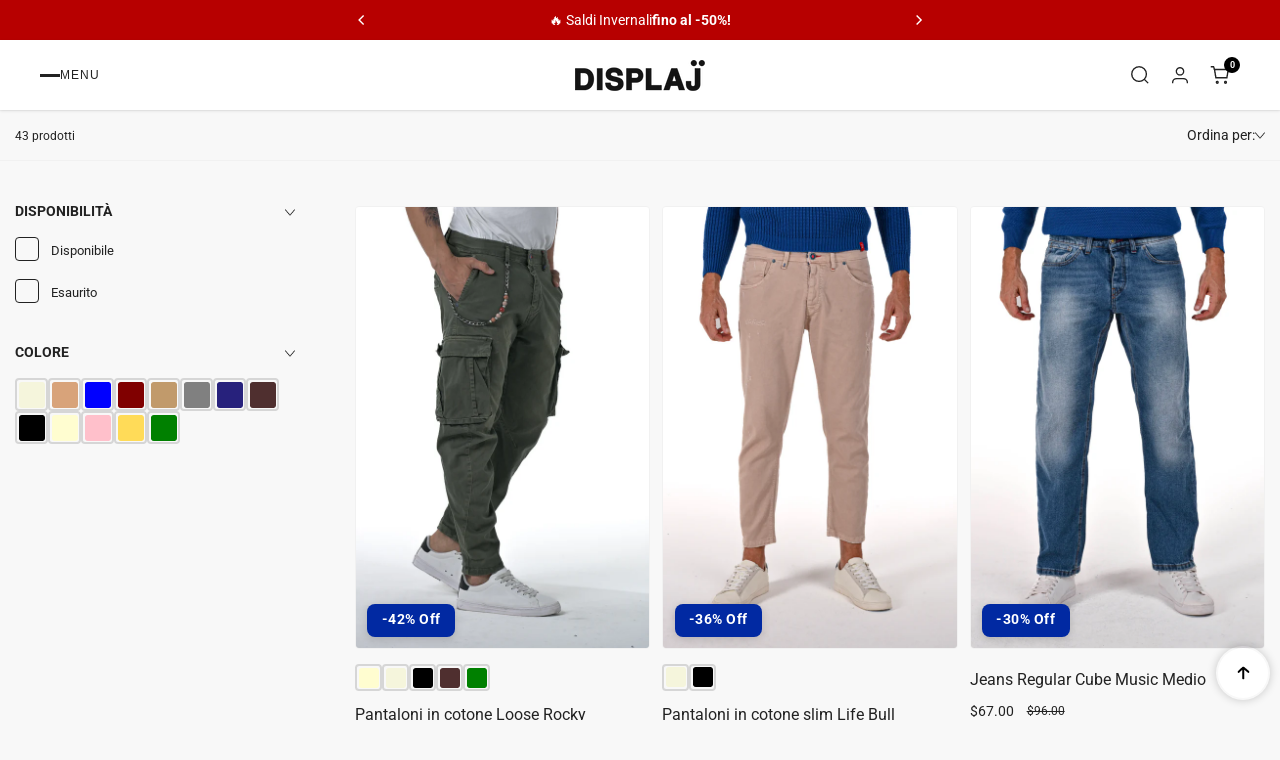

--- FILE ---
content_type: text/html; charset=utf-8
request_url: https://displajjeans.myshopify.com/collections/fall-winter-23-24
body_size: 55880
content:
<!doctype html>
<html class="no-js" lang="it">
  <head>
    <meta charset="utf-8">
    <meta http-equiv="X-UA-Compatible" content="IE=edge">
    <meta name="viewport" content="width=device-width,initial-scale=1">
    <meta name="theme-color" content="">
    <link rel="canonical" href="https://displajjeans.myshopify.com/collections/fall-winter-23-24">
    

<meta property="og:site_name" content="DISPLAJ Jeans">
<meta property="og:url" content="https://displajjeans.myshopify.com/collections/fall-winter-23-24">
<meta property="og:title" content="Fall - Winter 23/24">
<meta property="og:type" content="website">
<meta property="og:description" content="Displaj offre il meglio del denim italiano per l&#39;uomo moderno. Sfoglia la nostra selezione premium di jeans e abbigliamento maschile, per uno stile distintivo ed elegante. Visita Displaj.it per le ultime tendenze.
"><meta name="twitter:card" content="summary_large_image">
<meta name="twitter:title" content="Fall - Winter 23/24">
<meta name="twitter:description" content="Displaj offre il meglio del denim italiano per l&#39;uomo moderno. Sfoglia la nostra selezione premium di jeans e abbigliamento maschile, per uno stile distintivo ed elegante. Visita Displaj.it per le ultime tendenze.
">

<link rel="icon" type="image/png" href="//displajjeans.myshopify.com/cdn/shop/files/ICON.png?crop=center&height=32&v=1729766949&width=32"><link rel="preconnect" href="https://fonts.shopifycdn.com" crossorigin><title>
      Fall - Winter 23/24
 &ndash; DISPLAJ Jeans</title>

    
    <script>window.performance && window.performance.mark && window.performance.mark('shopify.content_for_header.start');</script><meta name="google-site-verification" content="sXkiyR3yal0vmwYbfjTK0GJchCcEK734sk_PxTbVYI8">
<meta name="facebook-domain-verification" content="z2l54m0gk5j2ynaz2ps68b4p75aau2">
<meta id="shopify-digital-wallet" name="shopify-digital-wallet" content="/60836053152/digital_wallets/dialog">
<meta name="shopify-checkout-api-token" content="cbe8220b7da467e914f71d5d62094684">
<meta id="in-context-paypal-metadata" data-shop-id="60836053152" data-venmo-supported="false" data-environment="production" data-locale="it_IT" data-paypal-v4="true" data-currency="USD">
<link rel="alternate" type="application/atom+xml" title="Feed" href="/collections/fall-winter-23-24.atom" />
<link rel="next" href="/collections/fall-winter-23-24?page=2">
<link rel="alternate" hreflang="x-default" href="https://www.displaj.it/collections/fall-winter-23-24">
<link rel="alternate" hreflang="it" href="https://www.displaj.it/collections/fall-winter-23-24">
<link rel="alternate" hreflang="en" href="https://www.displaj.it/en/collections/fall-winter-23-24">
<link rel="alternate" hreflang="it-AE" href="https://displajjeans.myshopify.com/collections/fall-winter-23-24">
<link rel="alternate" hreflang="en-AE" href="https://displajjeans.myshopify.com/en/collections/fall-winter-23-24">
<link rel="alternate" hreflang="it-AT" href="https://displajjeans.myshopify.com/collections/fall-winter-23-24">
<link rel="alternate" hreflang="en-AT" href="https://displajjeans.myshopify.com/en/collections/fall-winter-23-24">
<link rel="alternate" hreflang="it-AU" href="https://displajjeans.myshopify.com/collections/fall-winter-23-24">
<link rel="alternate" hreflang="en-AU" href="https://displajjeans.myshopify.com/en/collections/fall-winter-23-24">
<link rel="alternate" hreflang="it-BE" href="https://displajjeans.myshopify.com/collections/fall-winter-23-24">
<link rel="alternate" hreflang="en-BE" href="https://displajjeans.myshopify.com/en/collections/fall-winter-23-24">
<link rel="alternate" hreflang="it-CA" href="https://displajjeans.myshopify.com/collections/fall-winter-23-24">
<link rel="alternate" hreflang="en-CA" href="https://displajjeans.myshopify.com/en/collections/fall-winter-23-24">
<link rel="alternate" hreflang="it-CH" href="https://displajjeans.myshopify.com/collections/fall-winter-23-24">
<link rel="alternate" hreflang="en-CH" href="https://displajjeans.myshopify.com/en/collections/fall-winter-23-24">
<link rel="alternate" hreflang="it-CZ" href="https://displajjeans.myshopify.com/collections/fall-winter-23-24">
<link rel="alternate" hreflang="en-CZ" href="https://displajjeans.myshopify.com/en/collections/fall-winter-23-24">
<link rel="alternate" hreflang="it-DE" href="https://displajjeans.myshopify.com/collections/fall-winter-23-24">
<link rel="alternate" hreflang="en-DE" href="https://displajjeans.myshopify.com/en/collections/fall-winter-23-24">
<link rel="alternate" hreflang="it-DK" href="https://displajjeans.myshopify.com/collections/fall-winter-23-24">
<link rel="alternate" hreflang="en-DK" href="https://displajjeans.myshopify.com/en/collections/fall-winter-23-24">
<link rel="alternate" hreflang="it-ES" href="https://displajjeans.myshopify.com/collections/fall-winter-23-24">
<link rel="alternate" hreflang="en-ES" href="https://displajjeans.myshopify.com/en/collections/fall-winter-23-24">
<link rel="alternate" hreflang="it-FI" href="https://displajjeans.myshopify.com/collections/fall-winter-23-24">
<link rel="alternate" hreflang="en-FI" href="https://displajjeans.myshopify.com/en/collections/fall-winter-23-24">
<link rel="alternate" hreflang="it-FR" href="https://displajjeans.myshopify.com/collections/fall-winter-23-24">
<link rel="alternate" hreflang="en-FR" href="https://displajjeans.myshopify.com/en/collections/fall-winter-23-24">
<link rel="alternate" hreflang="it-GB" href="https://displajjeans.myshopify.com/collections/fall-winter-23-24">
<link rel="alternate" hreflang="en-GB" href="https://displajjeans.myshopify.com/en/collections/fall-winter-23-24">
<link rel="alternate" hreflang="it-HK" href="https://displajjeans.myshopify.com/collections/fall-winter-23-24">
<link rel="alternate" hreflang="en-HK" href="https://displajjeans.myshopify.com/en/collections/fall-winter-23-24">
<link rel="alternate" hreflang="it-IE" href="https://displajjeans.myshopify.com/collections/fall-winter-23-24">
<link rel="alternate" hreflang="en-IE" href="https://displajjeans.myshopify.com/en/collections/fall-winter-23-24">
<link rel="alternate" hreflang="it-IL" href="https://displajjeans.myshopify.com/collections/fall-winter-23-24">
<link rel="alternate" hreflang="en-IL" href="https://displajjeans.myshopify.com/en/collections/fall-winter-23-24">
<link rel="alternate" hreflang="it-JP" href="https://displajjeans.myshopify.com/collections/fall-winter-23-24">
<link rel="alternate" hreflang="en-JP" href="https://displajjeans.myshopify.com/en/collections/fall-winter-23-24">
<link rel="alternate" hreflang="it-KR" href="https://displajjeans.myshopify.com/collections/fall-winter-23-24">
<link rel="alternate" hreflang="en-KR" href="https://displajjeans.myshopify.com/en/collections/fall-winter-23-24">
<link rel="alternate" hreflang="it-MY" href="https://displajjeans.myshopify.com/collections/fall-winter-23-24">
<link rel="alternate" hreflang="en-MY" href="https://displajjeans.myshopify.com/en/collections/fall-winter-23-24">
<link rel="alternate" hreflang="it-NL" href="https://displajjeans.myshopify.com/collections/fall-winter-23-24">
<link rel="alternate" hreflang="en-NL" href="https://displajjeans.myshopify.com/en/collections/fall-winter-23-24">
<link rel="alternate" hreflang="it-NO" href="https://displajjeans.myshopify.com/collections/fall-winter-23-24">
<link rel="alternate" hreflang="en-NO" href="https://displajjeans.myshopify.com/en/collections/fall-winter-23-24">
<link rel="alternate" hreflang="it-NZ" href="https://displajjeans.myshopify.com/collections/fall-winter-23-24">
<link rel="alternate" hreflang="en-NZ" href="https://displajjeans.myshopify.com/en/collections/fall-winter-23-24">
<link rel="alternate" hreflang="it-PL" href="https://displajjeans.myshopify.com/collections/fall-winter-23-24">
<link rel="alternate" hreflang="en-PL" href="https://displajjeans.myshopify.com/en/collections/fall-winter-23-24">
<link rel="alternate" hreflang="it-PT" href="https://displajjeans.myshopify.com/collections/fall-winter-23-24">
<link rel="alternate" hreflang="en-PT" href="https://displajjeans.myshopify.com/en/collections/fall-winter-23-24">
<link rel="alternate" hreflang="it-SE" href="https://displajjeans.myshopify.com/collections/fall-winter-23-24">
<link rel="alternate" hreflang="en-SE" href="https://displajjeans.myshopify.com/en/collections/fall-winter-23-24">
<link rel="alternate" hreflang="it-SG" href="https://displajjeans.myshopify.com/collections/fall-winter-23-24">
<link rel="alternate" hreflang="en-SG" href="https://displajjeans.myshopify.com/en/collections/fall-winter-23-24">
<link rel="alternate" hreflang="it-US" href="https://displajjeans.myshopify.com/collections/fall-winter-23-24">
<link rel="alternate" hreflang="en-US" href="https://displajjeans.myshopify.com/en/collections/fall-winter-23-24">
<link rel="alternate" hreflang="it-AC" href="https://displajjeans.myshopify.com/collections/fall-winter-23-24">
<link rel="alternate" hreflang="en-AC" href="https://displajjeans.myshopify.com/en/collections/fall-winter-23-24">
<link rel="alternate" hreflang="it-AD" href="https://displajjeans.myshopify.com/collections/fall-winter-23-24">
<link rel="alternate" hreflang="en-AD" href="https://displajjeans.myshopify.com/en/collections/fall-winter-23-24">
<link rel="alternate" hreflang="it-AF" href="https://displajjeans.myshopify.com/collections/fall-winter-23-24">
<link rel="alternate" hreflang="en-AF" href="https://displajjeans.myshopify.com/en/collections/fall-winter-23-24">
<link rel="alternate" hreflang="it-AG" href="https://displajjeans.myshopify.com/collections/fall-winter-23-24">
<link rel="alternate" hreflang="en-AG" href="https://displajjeans.myshopify.com/en/collections/fall-winter-23-24">
<link rel="alternate" hreflang="it-AI" href="https://displajjeans.myshopify.com/collections/fall-winter-23-24">
<link rel="alternate" hreflang="en-AI" href="https://displajjeans.myshopify.com/en/collections/fall-winter-23-24">
<link rel="alternate" hreflang="it-AL" href="https://displajjeans.myshopify.com/collections/fall-winter-23-24">
<link rel="alternate" hreflang="en-AL" href="https://displajjeans.myshopify.com/en/collections/fall-winter-23-24">
<link rel="alternate" hreflang="it-AM" href="https://displajjeans.myshopify.com/collections/fall-winter-23-24">
<link rel="alternate" hreflang="en-AM" href="https://displajjeans.myshopify.com/en/collections/fall-winter-23-24">
<link rel="alternate" hreflang="it-AO" href="https://displajjeans.myshopify.com/collections/fall-winter-23-24">
<link rel="alternate" hreflang="en-AO" href="https://displajjeans.myshopify.com/en/collections/fall-winter-23-24">
<link rel="alternate" hreflang="it-AR" href="https://displajjeans.myshopify.com/collections/fall-winter-23-24">
<link rel="alternate" hreflang="en-AR" href="https://displajjeans.myshopify.com/en/collections/fall-winter-23-24">
<link rel="alternate" hreflang="it-AW" href="https://displajjeans.myshopify.com/collections/fall-winter-23-24">
<link rel="alternate" hreflang="en-AW" href="https://displajjeans.myshopify.com/en/collections/fall-winter-23-24">
<link rel="alternate" hreflang="it-AX" href="https://displajjeans.myshopify.com/collections/fall-winter-23-24">
<link rel="alternate" hreflang="en-AX" href="https://displajjeans.myshopify.com/en/collections/fall-winter-23-24">
<link rel="alternate" hreflang="it-AZ" href="https://displajjeans.myshopify.com/collections/fall-winter-23-24">
<link rel="alternate" hreflang="en-AZ" href="https://displajjeans.myshopify.com/en/collections/fall-winter-23-24">
<link rel="alternate" hreflang="it-BA" href="https://displajjeans.myshopify.com/collections/fall-winter-23-24">
<link rel="alternate" hreflang="en-BA" href="https://displajjeans.myshopify.com/en/collections/fall-winter-23-24">
<link rel="alternate" hreflang="it-BB" href="https://displajjeans.myshopify.com/collections/fall-winter-23-24">
<link rel="alternate" hreflang="en-BB" href="https://displajjeans.myshopify.com/en/collections/fall-winter-23-24">
<link rel="alternate" hreflang="it-BD" href="https://displajjeans.myshopify.com/collections/fall-winter-23-24">
<link rel="alternate" hreflang="en-BD" href="https://displajjeans.myshopify.com/en/collections/fall-winter-23-24">
<link rel="alternate" hreflang="it-BF" href="https://displajjeans.myshopify.com/collections/fall-winter-23-24">
<link rel="alternate" hreflang="en-BF" href="https://displajjeans.myshopify.com/en/collections/fall-winter-23-24">
<link rel="alternate" hreflang="it-BH" href="https://displajjeans.myshopify.com/collections/fall-winter-23-24">
<link rel="alternate" hreflang="en-BH" href="https://displajjeans.myshopify.com/en/collections/fall-winter-23-24">
<link rel="alternate" hreflang="it-BI" href="https://displajjeans.myshopify.com/collections/fall-winter-23-24">
<link rel="alternate" hreflang="en-BI" href="https://displajjeans.myshopify.com/en/collections/fall-winter-23-24">
<link rel="alternate" hreflang="it-BJ" href="https://displajjeans.myshopify.com/collections/fall-winter-23-24">
<link rel="alternate" hreflang="en-BJ" href="https://displajjeans.myshopify.com/en/collections/fall-winter-23-24">
<link rel="alternate" hreflang="it-BL" href="https://displajjeans.myshopify.com/collections/fall-winter-23-24">
<link rel="alternate" hreflang="en-BL" href="https://displajjeans.myshopify.com/en/collections/fall-winter-23-24">
<link rel="alternate" hreflang="it-BM" href="https://displajjeans.myshopify.com/collections/fall-winter-23-24">
<link rel="alternate" hreflang="en-BM" href="https://displajjeans.myshopify.com/en/collections/fall-winter-23-24">
<link rel="alternate" hreflang="it-BN" href="https://displajjeans.myshopify.com/collections/fall-winter-23-24">
<link rel="alternate" hreflang="en-BN" href="https://displajjeans.myshopify.com/en/collections/fall-winter-23-24">
<link rel="alternate" hreflang="it-BO" href="https://displajjeans.myshopify.com/collections/fall-winter-23-24">
<link rel="alternate" hreflang="en-BO" href="https://displajjeans.myshopify.com/en/collections/fall-winter-23-24">
<link rel="alternate" hreflang="it-BQ" href="https://displajjeans.myshopify.com/collections/fall-winter-23-24">
<link rel="alternate" hreflang="en-BQ" href="https://displajjeans.myshopify.com/en/collections/fall-winter-23-24">
<link rel="alternate" hreflang="it-BR" href="https://displajjeans.myshopify.com/collections/fall-winter-23-24">
<link rel="alternate" hreflang="en-BR" href="https://displajjeans.myshopify.com/en/collections/fall-winter-23-24">
<link rel="alternate" hreflang="it-BS" href="https://displajjeans.myshopify.com/collections/fall-winter-23-24">
<link rel="alternate" hreflang="en-BS" href="https://displajjeans.myshopify.com/en/collections/fall-winter-23-24">
<link rel="alternate" hreflang="it-BT" href="https://displajjeans.myshopify.com/collections/fall-winter-23-24">
<link rel="alternate" hreflang="en-BT" href="https://displajjeans.myshopify.com/en/collections/fall-winter-23-24">
<link rel="alternate" hreflang="it-BW" href="https://displajjeans.myshopify.com/collections/fall-winter-23-24">
<link rel="alternate" hreflang="en-BW" href="https://displajjeans.myshopify.com/en/collections/fall-winter-23-24">
<link rel="alternate" hreflang="it-BY" href="https://displajjeans.myshopify.com/collections/fall-winter-23-24">
<link rel="alternate" hreflang="en-BY" href="https://displajjeans.myshopify.com/en/collections/fall-winter-23-24">
<link rel="alternate" hreflang="it-BZ" href="https://displajjeans.myshopify.com/collections/fall-winter-23-24">
<link rel="alternate" hreflang="en-BZ" href="https://displajjeans.myshopify.com/en/collections/fall-winter-23-24">
<link rel="alternate" hreflang="it-CC" href="https://displajjeans.myshopify.com/collections/fall-winter-23-24">
<link rel="alternate" hreflang="en-CC" href="https://displajjeans.myshopify.com/en/collections/fall-winter-23-24">
<link rel="alternate" hreflang="it-CD" href="https://displajjeans.myshopify.com/collections/fall-winter-23-24">
<link rel="alternate" hreflang="en-CD" href="https://displajjeans.myshopify.com/en/collections/fall-winter-23-24">
<link rel="alternate" hreflang="it-CF" href="https://displajjeans.myshopify.com/collections/fall-winter-23-24">
<link rel="alternate" hreflang="en-CF" href="https://displajjeans.myshopify.com/en/collections/fall-winter-23-24">
<link rel="alternate" hreflang="it-CG" href="https://displajjeans.myshopify.com/collections/fall-winter-23-24">
<link rel="alternate" hreflang="en-CG" href="https://displajjeans.myshopify.com/en/collections/fall-winter-23-24">
<link rel="alternate" hreflang="it-CI" href="https://displajjeans.myshopify.com/collections/fall-winter-23-24">
<link rel="alternate" hreflang="en-CI" href="https://displajjeans.myshopify.com/en/collections/fall-winter-23-24">
<link rel="alternate" hreflang="it-CK" href="https://displajjeans.myshopify.com/collections/fall-winter-23-24">
<link rel="alternate" hreflang="en-CK" href="https://displajjeans.myshopify.com/en/collections/fall-winter-23-24">
<link rel="alternate" hreflang="it-CL" href="https://displajjeans.myshopify.com/collections/fall-winter-23-24">
<link rel="alternate" hreflang="en-CL" href="https://displajjeans.myshopify.com/en/collections/fall-winter-23-24">
<link rel="alternate" hreflang="it-CM" href="https://displajjeans.myshopify.com/collections/fall-winter-23-24">
<link rel="alternate" hreflang="en-CM" href="https://displajjeans.myshopify.com/en/collections/fall-winter-23-24">
<link rel="alternate" hreflang="it-CN" href="https://displajjeans.myshopify.com/collections/fall-winter-23-24">
<link rel="alternate" hreflang="en-CN" href="https://displajjeans.myshopify.com/en/collections/fall-winter-23-24">
<link rel="alternate" hreflang="it-CO" href="https://displajjeans.myshopify.com/collections/fall-winter-23-24">
<link rel="alternate" hreflang="en-CO" href="https://displajjeans.myshopify.com/en/collections/fall-winter-23-24">
<link rel="alternate" hreflang="it-CR" href="https://displajjeans.myshopify.com/collections/fall-winter-23-24">
<link rel="alternate" hreflang="en-CR" href="https://displajjeans.myshopify.com/en/collections/fall-winter-23-24">
<link rel="alternate" hreflang="it-CV" href="https://displajjeans.myshopify.com/collections/fall-winter-23-24">
<link rel="alternate" hreflang="en-CV" href="https://displajjeans.myshopify.com/en/collections/fall-winter-23-24">
<link rel="alternate" hreflang="it-CW" href="https://displajjeans.myshopify.com/collections/fall-winter-23-24">
<link rel="alternate" hreflang="en-CW" href="https://displajjeans.myshopify.com/en/collections/fall-winter-23-24">
<link rel="alternate" hreflang="it-CX" href="https://displajjeans.myshopify.com/collections/fall-winter-23-24">
<link rel="alternate" hreflang="en-CX" href="https://displajjeans.myshopify.com/en/collections/fall-winter-23-24">
<link rel="alternate" hreflang="it-DJ" href="https://displajjeans.myshopify.com/collections/fall-winter-23-24">
<link rel="alternate" hreflang="en-DJ" href="https://displajjeans.myshopify.com/en/collections/fall-winter-23-24">
<link rel="alternate" hreflang="it-DM" href="https://displajjeans.myshopify.com/collections/fall-winter-23-24">
<link rel="alternate" hreflang="en-DM" href="https://displajjeans.myshopify.com/en/collections/fall-winter-23-24">
<link rel="alternate" hreflang="it-DO" href="https://displajjeans.myshopify.com/collections/fall-winter-23-24">
<link rel="alternate" hreflang="en-DO" href="https://displajjeans.myshopify.com/en/collections/fall-winter-23-24">
<link rel="alternate" hreflang="it-DZ" href="https://displajjeans.myshopify.com/collections/fall-winter-23-24">
<link rel="alternate" hreflang="en-DZ" href="https://displajjeans.myshopify.com/en/collections/fall-winter-23-24">
<link rel="alternate" hreflang="it-EC" href="https://displajjeans.myshopify.com/collections/fall-winter-23-24">
<link rel="alternate" hreflang="en-EC" href="https://displajjeans.myshopify.com/en/collections/fall-winter-23-24">
<link rel="alternate" hreflang="it-EG" href="https://displajjeans.myshopify.com/collections/fall-winter-23-24">
<link rel="alternate" hreflang="en-EG" href="https://displajjeans.myshopify.com/en/collections/fall-winter-23-24">
<link rel="alternate" hreflang="it-EH" href="https://displajjeans.myshopify.com/collections/fall-winter-23-24">
<link rel="alternate" hreflang="en-EH" href="https://displajjeans.myshopify.com/en/collections/fall-winter-23-24">
<link rel="alternate" hreflang="it-ER" href="https://displajjeans.myshopify.com/collections/fall-winter-23-24">
<link rel="alternate" hreflang="en-ER" href="https://displajjeans.myshopify.com/en/collections/fall-winter-23-24">
<link rel="alternate" hreflang="it-ET" href="https://displajjeans.myshopify.com/collections/fall-winter-23-24">
<link rel="alternate" hreflang="en-ET" href="https://displajjeans.myshopify.com/en/collections/fall-winter-23-24">
<link rel="alternate" hreflang="it-FJ" href="https://displajjeans.myshopify.com/collections/fall-winter-23-24">
<link rel="alternate" hreflang="en-FJ" href="https://displajjeans.myshopify.com/en/collections/fall-winter-23-24">
<link rel="alternate" hreflang="it-FK" href="https://displajjeans.myshopify.com/collections/fall-winter-23-24">
<link rel="alternate" hreflang="en-FK" href="https://displajjeans.myshopify.com/en/collections/fall-winter-23-24">
<link rel="alternate" hreflang="it-FO" href="https://displajjeans.myshopify.com/collections/fall-winter-23-24">
<link rel="alternate" hreflang="en-FO" href="https://displajjeans.myshopify.com/en/collections/fall-winter-23-24">
<link rel="alternate" hreflang="it-GA" href="https://displajjeans.myshopify.com/collections/fall-winter-23-24">
<link rel="alternate" hreflang="en-GA" href="https://displajjeans.myshopify.com/en/collections/fall-winter-23-24">
<link rel="alternate" hreflang="it-GD" href="https://displajjeans.myshopify.com/collections/fall-winter-23-24">
<link rel="alternate" hreflang="en-GD" href="https://displajjeans.myshopify.com/en/collections/fall-winter-23-24">
<link rel="alternate" hreflang="it-GE" href="https://displajjeans.myshopify.com/collections/fall-winter-23-24">
<link rel="alternate" hreflang="en-GE" href="https://displajjeans.myshopify.com/en/collections/fall-winter-23-24">
<link rel="alternate" hreflang="it-GF" href="https://displajjeans.myshopify.com/collections/fall-winter-23-24">
<link rel="alternate" hreflang="en-GF" href="https://displajjeans.myshopify.com/en/collections/fall-winter-23-24">
<link rel="alternate" hreflang="it-GG" href="https://displajjeans.myshopify.com/collections/fall-winter-23-24">
<link rel="alternate" hreflang="en-GG" href="https://displajjeans.myshopify.com/en/collections/fall-winter-23-24">
<link rel="alternate" hreflang="it-GH" href="https://displajjeans.myshopify.com/collections/fall-winter-23-24">
<link rel="alternate" hreflang="en-GH" href="https://displajjeans.myshopify.com/en/collections/fall-winter-23-24">
<link rel="alternate" hreflang="it-GI" href="https://displajjeans.myshopify.com/collections/fall-winter-23-24">
<link rel="alternate" hreflang="en-GI" href="https://displajjeans.myshopify.com/en/collections/fall-winter-23-24">
<link rel="alternate" hreflang="it-GL" href="https://displajjeans.myshopify.com/collections/fall-winter-23-24">
<link rel="alternate" hreflang="en-GL" href="https://displajjeans.myshopify.com/en/collections/fall-winter-23-24">
<link rel="alternate" hreflang="it-GM" href="https://displajjeans.myshopify.com/collections/fall-winter-23-24">
<link rel="alternate" hreflang="en-GM" href="https://displajjeans.myshopify.com/en/collections/fall-winter-23-24">
<link rel="alternate" hreflang="it-GN" href="https://displajjeans.myshopify.com/collections/fall-winter-23-24">
<link rel="alternate" hreflang="en-GN" href="https://displajjeans.myshopify.com/en/collections/fall-winter-23-24">
<link rel="alternate" hreflang="it-GP" href="https://displajjeans.myshopify.com/collections/fall-winter-23-24">
<link rel="alternate" hreflang="en-GP" href="https://displajjeans.myshopify.com/en/collections/fall-winter-23-24">
<link rel="alternate" hreflang="it-GQ" href="https://displajjeans.myshopify.com/collections/fall-winter-23-24">
<link rel="alternate" hreflang="en-GQ" href="https://displajjeans.myshopify.com/en/collections/fall-winter-23-24">
<link rel="alternate" hreflang="it-GS" href="https://displajjeans.myshopify.com/collections/fall-winter-23-24">
<link rel="alternate" hreflang="en-GS" href="https://displajjeans.myshopify.com/en/collections/fall-winter-23-24">
<link rel="alternate" hreflang="it-GT" href="https://displajjeans.myshopify.com/collections/fall-winter-23-24">
<link rel="alternate" hreflang="en-GT" href="https://displajjeans.myshopify.com/en/collections/fall-winter-23-24">
<link rel="alternate" hreflang="it-GW" href="https://displajjeans.myshopify.com/collections/fall-winter-23-24">
<link rel="alternate" hreflang="en-GW" href="https://displajjeans.myshopify.com/en/collections/fall-winter-23-24">
<link rel="alternate" hreflang="it-GY" href="https://displajjeans.myshopify.com/collections/fall-winter-23-24">
<link rel="alternate" hreflang="en-GY" href="https://displajjeans.myshopify.com/en/collections/fall-winter-23-24">
<link rel="alternate" hreflang="it-HN" href="https://displajjeans.myshopify.com/collections/fall-winter-23-24">
<link rel="alternate" hreflang="en-HN" href="https://displajjeans.myshopify.com/en/collections/fall-winter-23-24">
<link rel="alternate" hreflang="it-HT" href="https://displajjeans.myshopify.com/collections/fall-winter-23-24">
<link rel="alternate" hreflang="en-HT" href="https://displajjeans.myshopify.com/en/collections/fall-winter-23-24">
<link rel="alternate" hreflang="it-ID" href="https://displajjeans.myshopify.com/collections/fall-winter-23-24">
<link rel="alternate" hreflang="en-ID" href="https://displajjeans.myshopify.com/en/collections/fall-winter-23-24">
<link rel="alternate" hreflang="it-IM" href="https://displajjeans.myshopify.com/collections/fall-winter-23-24">
<link rel="alternate" hreflang="en-IM" href="https://displajjeans.myshopify.com/en/collections/fall-winter-23-24">
<link rel="alternate" hreflang="it-IN" href="https://displajjeans.myshopify.com/collections/fall-winter-23-24">
<link rel="alternate" hreflang="en-IN" href="https://displajjeans.myshopify.com/en/collections/fall-winter-23-24">
<link rel="alternate" hreflang="it-IO" href="https://displajjeans.myshopify.com/collections/fall-winter-23-24">
<link rel="alternate" hreflang="en-IO" href="https://displajjeans.myshopify.com/en/collections/fall-winter-23-24">
<link rel="alternate" hreflang="it-IQ" href="https://displajjeans.myshopify.com/collections/fall-winter-23-24">
<link rel="alternate" hreflang="en-IQ" href="https://displajjeans.myshopify.com/en/collections/fall-winter-23-24">
<link rel="alternate" hreflang="it-IS" href="https://displajjeans.myshopify.com/collections/fall-winter-23-24">
<link rel="alternate" hreflang="en-IS" href="https://displajjeans.myshopify.com/en/collections/fall-winter-23-24">
<link rel="alternate" hreflang="it-JE" href="https://displajjeans.myshopify.com/collections/fall-winter-23-24">
<link rel="alternate" hreflang="en-JE" href="https://displajjeans.myshopify.com/en/collections/fall-winter-23-24">
<link rel="alternate" hreflang="it-JM" href="https://displajjeans.myshopify.com/collections/fall-winter-23-24">
<link rel="alternate" hreflang="en-JM" href="https://displajjeans.myshopify.com/en/collections/fall-winter-23-24">
<link rel="alternate" hreflang="it-JO" href="https://displajjeans.myshopify.com/collections/fall-winter-23-24">
<link rel="alternate" hreflang="en-JO" href="https://displajjeans.myshopify.com/en/collections/fall-winter-23-24">
<link rel="alternate" hreflang="it-KE" href="https://displajjeans.myshopify.com/collections/fall-winter-23-24">
<link rel="alternate" hreflang="en-KE" href="https://displajjeans.myshopify.com/en/collections/fall-winter-23-24">
<link rel="alternate" hreflang="it-KG" href="https://displajjeans.myshopify.com/collections/fall-winter-23-24">
<link rel="alternate" hreflang="en-KG" href="https://displajjeans.myshopify.com/en/collections/fall-winter-23-24">
<link rel="alternate" hreflang="it-KH" href="https://displajjeans.myshopify.com/collections/fall-winter-23-24">
<link rel="alternate" hreflang="en-KH" href="https://displajjeans.myshopify.com/en/collections/fall-winter-23-24">
<link rel="alternate" hreflang="it-KI" href="https://displajjeans.myshopify.com/collections/fall-winter-23-24">
<link rel="alternate" hreflang="en-KI" href="https://displajjeans.myshopify.com/en/collections/fall-winter-23-24">
<link rel="alternate" hreflang="it-KM" href="https://displajjeans.myshopify.com/collections/fall-winter-23-24">
<link rel="alternate" hreflang="en-KM" href="https://displajjeans.myshopify.com/en/collections/fall-winter-23-24">
<link rel="alternate" hreflang="it-KN" href="https://displajjeans.myshopify.com/collections/fall-winter-23-24">
<link rel="alternate" hreflang="en-KN" href="https://displajjeans.myshopify.com/en/collections/fall-winter-23-24">
<link rel="alternate" hreflang="it-KW" href="https://displajjeans.myshopify.com/collections/fall-winter-23-24">
<link rel="alternate" hreflang="en-KW" href="https://displajjeans.myshopify.com/en/collections/fall-winter-23-24">
<link rel="alternate" hreflang="it-KY" href="https://displajjeans.myshopify.com/collections/fall-winter-23-24">
<link rel="alternate" hreflang="en-KY" href="https://displajjeans.myshopify.com/en/collections/fall-winter-23-24">
<link rel="alternate" hreflang="it-KZ" href="https://displajjeans.myshopify.com/collections/fall-winter-23-24">
<link rel="alternate" hreflang="en-KZ" href="https://displajjeans.myshopify.com/en/collections/fall-winter-23-24">
<link rel="alternate" hreflang="it-LA" href="https://displajjeans.myshopify.com/collections/fall-winter-23-24">
<link rel="alternate" hreflang="en-LA" href="https://displajjeans.myshopify.com/en/collections/fall-winter-23-24">
<link rel="alternate" hreflang="it-LB" href="https://displajjeans.myshopify.com/collections/fall-winter-23-24">
<link rel="alternate" hreflang="en-LB" href="https://displajjeans.myshopify.com/en/collections/fall-winter-23-24">
<link rel="alternate" hreflang="it-LC" href="https://displajjeans.myshopify.com/collections/fall-winter-23-24">
<link rel="alternate" hreflang="en-LC" href="https://displajjeans.myshopify.com/en/collections/fall-winter-23-24">
<link rel="alternate" hreflang="it-LI" href="https://displajjeans.myshopify.com/collections/fall-winter-23-24">
<link rel="alternate" hreflang="en-LI" href="https://displajjeans.myshopify.com/en/collections/fall-winter-23-24">
<link rel="alternate" hreflang="it-LK" href="https://displajjeans.myshopify.com/collections/fall-winter-23-24">
<link rel="alternate" hreflang="en-LK" href="https://displajjeans.myshopify.com/en/collections/fall-winter-23-24">
<link rel="alternate" hreflang="it-LR" href="https://displajjeans.myshopify.com/collections/fall-winter-23-24">
<link rel="alternate" hreflang="en-LR" href="https://displajjeans.myshopify.com/en/collections/fall-winter-23-24">
<link rel="alternate" hreflang="it-LS" href="https://displajjeans.myshopify.com/collections/fall-winter-23-24">
<link rel="alternate" hreflang="en-LS" href="https://displajjeans.myshopify.com/en/collections/fall-winter-23-24">
<link rel="alternate" hreflang="it-LY" href="https://displajjeans.myshopify.com/collections/fall-winter-23-24">
<link rel="alternate" hreflang="en-LY" href="https://displajjeans.myshopify.com/en/collections/fall-winter-23-24">
<link rel="alternate" hreflang="it-MA" href="https://displajjeans.myshopify.com/collections/fall-winter-23-24">
<link rel="alternate" hreflang="en-MA" href="https://displajjeans.myshopify.com/en/collections/fall-winter-23-24">
<link rel="alternate" hreflang="it-MC" href="https://displajjeans.myshopify.com/collections/fall-winter-23-24">
<link rel="alternate" hreflang="en-MC" href="https://displajjeans.myshopify.com/en/collections/fall-winter-23-24">
<link rel="alternate" hreflang="it-MD" href="https://displajjeans.myshopify.com/collections/fall-winter-23-24">
<link rel="alternate" hreflang="en-MD" href="https://displajjeans.myshopify.com/en/collections/fall-winter-23-24">
<link rel="alternate" hreflang="it-ME" href="https://displajjeans.myshopify.com/collections/fall-winter-23-24">
<link rel="alternate" hreflang="en-ME" href="https://displajjeans.myshopify.com/en/collections/fall-winter-23-24">
<link rel="alternate" hreflang="it-MF" href="https://displajjeans.myshopify.com/collections/fall-winter-23-24">
<link rel="alternate" hreflang="en-MF" href="https://displajjeans.myshopify.com/en/collections/fall-winter-23-24">
<link rel="alternate" hreflang="it-MG" href="https://displajjeans.myshopify.com/collections/fall-winter-23-24">
<link rel="alternate" hreflang="en-MG" href="https://displajjeans.myshopify.com/en/collections/fall-winter-23-24">
<link rel="alternate" hreflang="it-MK" href="https://displajjeans.myshopify.com/collections/fall-winter-23-24">
<link rel="alternate" hreflang="en-MK" href="https://displajjeans.myshopify.com/en/collections/fall-winter-23-24">
<link rel="alternate" hreflang="it-ML" href="https://displajjeans.myshopify.com/collections/fall-winter-23-24">
<link rel="alternate" hreflang="en-ML" href="https://displajjeans.myshopify.com/en/collections/fall-winter-23-24">
<link rel="alternate" hreflang="it-MM" href="https://displajjeans.myshopify.com/collections/fall-winter-23-24">
<link rel="alternate" hreflang="en-MM" href="https://displajjeans.myshopify.com/en/collections/fall-winter-23-24">
<link rel="alternate" hreflang="it-MN" href="https://displajjeans.myshopify.com/collections/fall-winter-23-24">
<link rel="alternate" hreflang="en-MN" href="https://displajjeans.myshopify.com/en/collections/fall-winter-23-24">
<link rel="alternate" hreflang="it-MO" href="https://displajjeans.myshopify.com/collections/fall-winter-23-24">
<link rel="alternate" hreflang="en-MO" href="https://displajjeans.myshopify.com/en/collections/fall-winter-23-24">
<link rel="alternate" hreflang="it-MQ" href="https://displajjeans.myshopify.com/collections/fall-winter-23-24">
<link rel="alternate" hreflang="en-MQ" href="https://displajjeans.myshopify.com/en/collections/fall-winter-23-24">
<link rel="alternate" hreflang="it-MR" href="https://displajjeans.myshopify.com/collections/fall-winter-23-24">
<link rel="alternate" hreflang="en-MR" href="https://displajjeans.myshopify.com/en/collections/fall-winter-23-24">
<link rel="alternate" hreflang="it-MS" href="https://displajjeans.myshopify.com/collections/fall-winter-23-24">
<link rel="alternate" hreflang="en-MS" href="https://displajjeans.myshopify.com/en/collections/fall-winter-23-24">
<link rel="alternate" hreflang="it-MU" href="https://displajjeans.myshopify.com/collections/fall-winter-23-24">
<link rel="alternate" hreflang="en-MU" href="https://displajjeans.myshopify.com/en/collections/fall-winter-23-24">
<link rel="alternate" hreflang="it-MV" href="https://displajjeans.myshopify.com/collections/fall-winter-23-24">
<link rel="alternate" hreflang="en-MV" href="https://displajjeans.myshopify.com/en/collections/fall-winter-23-24">
<link rel="alternate" hreflang="it-MW" href="https://displajjeans.myshopify.com/collections/fall-winter-23-24">
<link rel="alternate" hreflang="en-MW" href="https://displajjeans.myshopify.com/en/collections/fall-winter-23-24">
<link rel="alternate" hreflang="it-MX" href="https://displajjeans.myshopify.com/collections/fall-winter-23-24">
<link rel="alternate" hreflang="en-MX" href="https://displajjeans.myshopify.com/en/collections/fall-winter-23-24">
<link rel="alternate" hreflang="it-MZ" href="https://displajjeans.myshopify.com/collections/fall-winter-23-24">
<link rel="alternate" hreflang="en-MZ" href="https://displajjeans.myshopify.com/en/collections/fall-winter-23-24">
<link rel="alternate" hreflang="it-NA" href="https://displajjeans.myshopify.com/collections/fall-winter-23-24">
<link rel="alternate" hreflang="en-NA" href="https://displajjeans.myshopify.com/en/collections/fall-winter-23-24">
<link rel="alternate" hreflang="it-NC" href="https://displajjeans.myshopify.com/collections/fall-winter-23-24">
<link rel="alternate" hreflang="en-NC" href="https://displajjeans.myshopify.com/en/collections/fall-winter-23-24">
<link rel="alternate" hreflang="it-NE" href="https://displajjeans.myshopify.com/collections/fall-winter-23-24">
<link rel="alternate" hreflang="en-NE" href="https://displajjeans.myshopify.com/en/collections/fall-winter-23-24">
<link rel="alternate" hreflang="it-NF" href="https://displajjeans.myshopify.com/collections/fall-winter-23-24">
<link rel="alternate" hreflang="en-NF" href="https://displajjeans.myshopify.com/en/collections/fall-winter-23-24">
<link rel="alternate" hreflang="it-NG" href="https://displajjeans.myshopify.com/collections/fall-winter-23-24">
<link rel="alternate" hreflang="en-NG" href="https://displajjeans.myshopify.com/en/collections/fall-winter-23-24">
<link rel="alternate" hreflang="it-NI" href="https://displajjeans.myshopify.com/collections/fall-winter-23-24">
<link rel="alternate" hreflang="en-NI" href="https://displajjeans.myshopify.com/en/collections/fall-winter-23-24">
<link rel="alternate" hreflang="it-NP" href="https://displajjeans.myshopify.com/collections/fall-winter-23-24">
<link rel="alternate" hreflang="en-NP" href="https://displajjeans.myshopify.com/en/collections/fall-winter-23-24">
<link rel="alternate" hreflang="it-NR" href="https://displajjeans.myshopify.com/collections/fall-winter-23-24">
<link rel="alternate" hreflang="en-NR" href="https://displajjeans.myshopify.com/en/collections/fall-winter-23-24">
<link rel="alternate" hreflang="it-NU" href="https://displajjeans.myshopify.com/collections/fall-winter-23-24">
<link rel="alternate" hreflang="en-NU" href="https://displajjeans.myshopify.com/en/collections/fall-winter-23-24">
<link rel="alternate" hreflang="it-OM" href="https://displajjeans.myshopify.com/collections/fall-winter-23-24">
<link rel="alternate" hreflang="en-OM" href="https://displajjeans.myshopify.com/en/collections/fall-winter-23-24">
<link rel="alternate" hreflang="it-PA" href="https://displajjeans.myshopify.com/collections/fall-winter-23-24">
<link rel="alternate" hreflang="en-PA" href="https://displajjeans.myshopify.com/en/collections/fall-winter-23-24">
<link rel="alternate" hreflang="it-PE" href="https://displajjeans.myshopify.com/collections/fall-winter-23-24">
<link rel="alternate" hreflang="en-PE" href="https://displajjeans.myshopify.com/en/collections/fall-winter-23-24">
<link rel="alternate" hreflang="it-PF" href="https://displajjeans.myshopify.com/collections/fall-winter-23-24">
<link rel="alternate" hreflang="en-PF" href="https://displajjeans.myshopify.com/en/collections/fall-winter-23-24">
<link rel="alternate" hreflang="it-PG" href="https://displajjeans.myshopify.com/collections/fall-winter-23-24">
<link rel="alternate" hreflang="en-PG" href="https://displajjeans.myshopify.com/en/collections/fall-winter-23-24">
<link rel="alternate" hreflang="it-PH" href="https://displajjeans.myshopify.com/collections/fall-winter-23-24">
<link rel="alternate" hreflang="en-PH" href="https://displajjeans.myshopify.com/en/collections/fall-winter-23-24">
<link rel="alternate" hreflang="it-PK" href="https://displajjeans.myshopify.com/collections/fall-winter-23-24">
<link rel="alternate" hreflang="en-PK" href="https://displajjeans.myshopify.com/en/collections/fall-winter-23-24">
<link rel="alternate" hreflang="it-PM" href="https://displajjeans.myshopify.com/collections/fall-winter-23-24">
<link rel="alternate" hreflang="en-PM" href="https://displajjeans.myshopify.com/en/collections/fall-winter-23-24">
<link rel="alternate" hreflang="it-PN" href="https://displajjeans.myshopify.com/collections/fall-winter-23-24">
<link rel="alternate" hreflang="en-PN" href="https://displajjeans.myshopify.com/en/collections/fall-winter-23-24">
<link rel="alternate" hreflang="it-PS" href="https://displajjeans.myshopify.com/collections/fall-winter-23-24">
<link rel="alternate" hreflang="en-PS" href="https://displajjeans.myshopify.com/en/collections/fall-winter-23-24">
<link rel="alternate" hreflang="it-PY" href="https://displajjeans.myshopify.com/collections/fall-winter-23-24">
<link rel="alternate" hreflang="en-PY" href="https://displajjeans.myshopify.com/en/collections/fall-winter-23-24">
<link rel="alternate" hreflang="it-QA" href="https://displajjeans.myshopify.com/collections/fall-winter-23-24">
<link rel="alternate" hreflang="en-QA" href="https://displajjeans.myshopify.com/en/collections/fall-winter-23-24">
<link rel="alternate" hreflang="it-RE" href="https://displajjeans.myshopify.com/collections/fall-winter-23-24">
<link rel="alternate" hreflang="en-RE" href="https://displajjeans.myshopify.com/en/collections/fall-winter-23-24">
<link rel="alternate" hreflang="it-RS" href="https://displajjeans.myshopify.com/collections/fall-winter-23-24">
<link rel="alternate" hreflang="en-RS" href="https://displajjeans.myshopify.com/en/collections/fall-winter-23-24">
<link rel="alternate" hreflang="it-RU" href="https://displajjeans.myshopify.com/collections/fall-winter-23-24">
<link rel="alternate" hreflang="en-RU" href="https://displajjeans.myshopify.com/en/collections/fall-winter-23-24">
<link rel="alternate" hreflang="it-RW" href="https://displajjeans.myshopify.com/collections/fall-winter-23-24">
<link rel="alternate" hreflang="en-RW" href="https://displajjeans.myshopify.com/en/collections/fall-winter-23-24">
<link rel="alternate" hreflang="it-SA" href="https://displajjeans.myshopify.com/collections/fall-winter-23-24">
<link rel="alternate" hreflang="en-SA" href="https://displajjeans.myshopify.com/en/collections/fall-winter-23-24">
<link rel="alternate" hreflang="it-SB" href="https://displajjeans.myshopify.com/collections/fall-winter-23-24">
<link rel="alternate" hreflang="en-SB" href="https://displajjeans.myshopify.com/en/collections/fall-winter-23-24">
<link rel="alternate" hreflang="it-SC" href="https://displajjeans.myshopify.com/collections/fall-winter-23-24">
<link rel="alternate" hreflang="en-SC" href="https://displajjeans.myshopify.com/en/collections/fall-winter-23-24">
<link rel="alternate" hreflang="it-SD" href="https://displajjeans.myshopify.com/collections/fall-winter-23-24">
<link rel="alternate" hreflang="en-SD" href="https://displajjeans.myshopify.com/en/collections/fall-winter-23-24">
<link rel="alternate" hreflang="it-SH" href="https://displajjeans.myshopify.com/collections/fall-winter-23-24">
<link rel="alternate" hreflang="en-SH" href="https://displajjeans.myshopify.com/en/collections/fall-winter-23-24">
<link rel="alternate" hreflang="it-SJ" href="https://displajjeans.myshopify.com/collections/fall-winter-23-24">
<link rel="alternate" hreflang="en-SJ" href="https://displajjeans.myshopify.com/en/collections/fall-winter-23-24">
<link rel="alternate" hreflang="it-SL" href="https://displajjeans.myshopify.com/collections/fall-winter-23-24">
<link rel="alternate" hreflang="en-SL" href="https://displajjeans.myshopify.com/en/collections/fall-winter-23-24">
<link rel="alternate" hreflang="it-SM" href="https://displajjeans.myshopify.com/collections/fall-winter-23-24">
<link rel="alternate" hreflang="en-SM" href="https://displajjeans.myshopify.com/en/collections/fall-winter-23-24">
<link rel="alternate" hreflang="it-SN" href="https://displajjeans.myshopify.com/collections/fall-winter-23-24">
<link rel="alternate" hreflang="en-SN" href="https://displajjeans.myshopify.com/en/collections/fall-winter-23-24">
<link rel="alternate" hreflang="it-SO" href="https://displajjeans.myshopify.com/collections/fall-winter-23-24">
<link rel="alternate" hreflang="en-SO" href="https://displajjeans.myshopify.com/en/collections/fall-winter-23-24">
<link rel="alternate" hreflang="it-SR" href="https://displajjeans.myshopify.com/collections/fall-winter-23-24">
<link rel="alternate" hreflang="en-SR" href="https://displajjeans.myshopify.com/en/collections/fall-winter-23-24">
<link rel="alternate" hreflang="it-SS" href="https://displajjeans.myshopify.com/collections/fall-winter-23-24">
<link rel="alternate" hreflang="en-SS" href="https://displajjeans.myshopify.com/en/collections/fall-winter-23-24">
<link rel="alternate" hreflang="it-ST" href="https://displajjeans.myshopify.com/collections/fall-winter-23-24">
<link rel="alternate" hreflang="en-ST" href="https://displajjeans.myshopify.com/en/collections/fall-winter-23-24">
<link rel="alternate" hreflang="it-SV" href="https://displajjeans.myshopify.com/collections/fall-winter-23-24">
<link rel="alternate" hreflang="en-SV" href="https://displajjeans.myshopify.com/en/collections/fall-winter-23-24">
<link rel="alternate" hreflang="it-SX" href="https://displajjeans.myshopify.com/collections/fall-winter-23-24">
<link rel="alternate" hreflang="en-SX" href="https://displajjeans.myshopify.com/en/collections/fall-winter-23-24">
<link rel="alternate" hreflang="it-SZ" href="https://displajjeans.myshopify.com/collections/fall-winter-23-24">
<link rel="alternate" hreflang="en-SZ" href="https://displajjeans.myshopify.com/en/collections/fall-winter-23-24">
<link rel="alternate" hreflang="it-TA" href="https://displajjeans.myshopify.com/collections/fall-winter-23-24">
<link rel="alternate" hreflang="en-TA" href="https://displajjeans.myshopify.com/en/collections/fall-winter-23-24">
<link rel="alternate" hreflang="it-TC" href="https://displajjeans.myshopify.com/collections/fall-winter-23-24">
<link rel="alternate" hreflang="en-TC" href="https://displajjeans.myshopify.com/en/collections/fall-winter-23-24">
<link rel="alternate" hreflang="it-TD" href="https://displajjeans.myshopify.com/collections/fall-winter-23-24">
<link rel="alternate" hreflang="en-TD" href="https://displajjeans.myshopify.com/en/collections/fall-winter-23-24">
<link rel="alternate" hreflang="it-TF" href="https://displajjeans.myshopify.com/collections/fall-winter-23-24">
<link rel="alternate" hreflang="en-TF" href="https://displajjeans.myshopify.com/en/collections/fall-winter-23-24">
<link rel="alternate" hreflang="it-TG" href="https://displajjeans.myshopify.com/collections/fall-winter-23-24">
<link rel="alternate" hreflang="en-TG" href="https://displajjeans.myshopify.com/en/collections/fall-winter-23-24">
<link rel="alternate" hreflang="it-TH" href="https://displajjeans.myshopify.com/collections/fall-winter-23-24">
<link rel="alternate" hreflang="en-TH" href="https://displajjeans.myshopify.com/en/collections/fall-winter-23-24">
<link rel="alternate" hreflang="it-TJ" href="https://displajjeans.myshopify.com/collections/fall-winter-23-24">
<link rel="alternate" hreflang="en-TJ" href="https://displajjeans.myshopify.com/en/collections/fall-winter-23-24">
<link rel="alternate" hreflang="it-TK" href="https://displajjeans.myshopify.com/collections/fall-winter-23-24">
<link rel="alternate" hreflang="en-TK" href="https://displajjeans.myshopify.com/en/collections/fall-winter-23-24">
<link rel="alternate" hreflang="it-TL" href="https://displajjeans.myshopify.com/collections/fall-winter-23-24">
<link rel="alternate" hreflang="en-TL" href="https://displajjeans.myshopify.com/en/collections/fall-winter-23-24">
<link rel="alternate" hreflang="it-TM" href="https://displajjeans.myshopify.com/collections/fall-winter-23-24">
<link rel="alternate" hreflang="en-TM" href="https://displajjeans.myshopify.com/en/collections/fall-winter-23-24">
<link rel="alternate" hreflang="it-TN" href="https://displajjeans.myshopify.com/collections/fall-winter-23-24">
<link rel="alternate" hreflang="en-TN" href="https://displajjeans.myshopify.com/en/collections/fall-winter-23-24">
<link rel="alternate" hreflang="it-TO" href="https://displajjeans.myshopify.com/collections/fall-winter-23-24">
<link rel="alternate" hreflang="en-TO" href="https://displajjeans.myshopify.com/en/collections/fall-winter-23-24">
<link rel="alternate" hreflang="it-TR" href="https://displajjeans.myshopify.com/collections/fall-winter-23-24">
<link rel="alternate" hreflang="en-TR" href="https://displajjeans.myshopify.com/en/collections/fall-winter-23-24">
<link rel="alternate" hreflang="it-TT" href="https://displajjeans.myshopify.com/collections/fall-winter-23-24">
<link rel="alternate" hreflang="en-TT" href="https://displajjeans.myshopify.com/en/collections/fall-winter-23-24">
<link rel="alternate" hreflang="it-TV" href="https://displajjeans.myshopify.com/collections/fall-winter-23-24">
<link rel="alternate" hreflang="en-TV" href="https://displajjeans.myshopify.com/en/collections/fall-winter-23-24">
<link rel="alternate" hreflang="it-TW" href="https://displajjeans.myshopify.com/collections/fall-winter-23-24">
<link rel="alternate" hreflang="en-TW" href="https://displajjeans.myshopify.com/en/collections/fall-winter-23-24">
<link rel="alternate" hreflang="it-TZ" href="https://displajjeans.myshopify.com/collections/fall-winter-23-24">
<link rel="alternate" hreflang="en-TZ" href="https://displajjeans.myshopify.com/en/collections/fall-winter-23-24">
<link rel="alternate" hreflang="it-UA" href="https://displajjeans.myshopify.com/collections/fall-winter-23-24">
<link rel="alternate" hreflang="en-UA" href="https://displajjeans.myshopify.com/en/collections/fall-winter-23-24">
<link rel="alternate" hreflang="it-UG" href="https://displajjeans.myshopify.com/collections/fall-winter-23-24">
<link rel="alternate" hreflang="en-UG" href="https://displajjeans.myshopify.com/en/collections/fall-winter-23-24">
<link rel="alternate" hreflang="it-UM" href="https://displajjeans.myshopify.com/collections/fall-winter-23-24">
<link rel="alternate" hreflang="en-UM" href="https://displajjeans.myshopify.com/en/collections/fall-winter-23-24">
<link rel="alternate" hreflang="it-UY" href="https://displajjeans.myshopify.com/collections/fall-winter-23-24">
<link rel="alternate" hreflang="en-UY" href="https://displajjeans.myshopify.com/en/collections/fall-winter-23-24">
<link rel="alternate" hreflang="it-UZ" href="https://displajjeans.myshopify.com/collections/fall-winter-23-24">
<link rel="alternate" hreflang="en-UZ" href="https://displajjeans.myshopify.com/en/collections/fall-winter-23-24">
<link rel="alternate" hreflang="it-VA" href="https://displajjeans.myshopify.com/collections/fall-winter-23-24">
<link rel="alternate" hreflang="en-VA" href="https://displajjeans.myshopify.com/en/collections/fall-winter-23-24">
<link rel="alternate" hreflang="it-VC" href="https://displajjeans.myshopify.com/collections/fall-winter-23-24">
<link rel="alternate" hreflang="en-VC" href="https://displajjeans.myshopify.com/en/collections/fall-winter-23-24">
<link rel="alternate" hreflang="it-VE" href="https://displajjeans.myshopify.com/collections/fall-winter-23-24">
<link rel="alternate" hreflang="en-VE" href="https://displajjeans.myshopify.com/en/collections/fall-winter-23-24">
<link rel="alternate" hreflang="it-VG" href="https://displajjeans.myshopify.com/collections/fall-winter-23-24">
<link rel="alternate" hreflang="en-VG" href="https://displajjeans.myshopify.com/en/collections/fall-winter-23-24">
<link rel="alternate" hreflang="it-VN" href="https://displajjeans.myshopify.com/collections/fall-winter-23-24">
<link rel="alternate" hreflang="en-VN" href="https://displajjeans.myshopify.com/en/collections/fall-winter-23-24">
<link rel="alternate" hreflang="it-VU" href="https://displajjeans.myshopify.com/collections/fall-winter-23-24">
<link rel="alternate" hreflang="en-VU" href="https://displajjeans.myshopify.com/en/collections/fall-winter-23-24">
<link rel="alternate" hreflang="it-WF" href="https://displajjeans.myshopify.com/collections/fall-winter-23-24">
<link rel="alternate" hreflang="en-WF" href="https://displajjeans.myshopify.com/en/collections/fall-winter-23-24">
<link rel="alternate" hreflang="it-WS" href="https://displajjeans.myshopify.com/collections/fall-winter-23-24">
<link rel="alternate" hreflang="en-WS" href="https://displajjeans.myshopify.com/en/collections/fall-winter-23-24">
<link rel="alternate" hreflang="it-XK" href="https://displajjeans.myshopify.com/collections/fall-winter-23-24">
<link rel="alternate" hreflang="en-XK" href="https://displajjeans.myshopify.com/en/collections/fall-winter-23-24">
<link rel="alternate" hreflang="it-YE" href="https://displajjeans.myshopify.com/collections/fall-winter-23-24">
<link rel="alternate" hreflang="en-YE" href="https://displajjeans.myshopify.com/en/collections/fall-winter-23-24">
<link rel="alternate" hreflang="it-YT" href="https://displajjeans.myshopify.com/collections/fall-winter-23-24">
<link rel="alternate" hreflang="en-YT" href="https://displajjeans.myshopify.com/en/collections/fall-winter-23-24">
<link rel="alternate" hreflang="it-ZA" href="https://displajjeans.myshopify.com/collections/fall-winter-23-24">
<link rel="alternate" hreflang="en-ZA" href="https://displajjeans.myshopify.com/en/collections/fall-winter-23-24">
<link rel="alternate" hreflang="it-ZM" href="https://displajjeans.myshopify.com/collections/fall-winter-23-24">
<link rel="alternate" hreflang="en-ZM" href="https://displajjeans.myshopify.com/en/collections/fall-winter-23-24">
<link rel="alternate" hreflang="it-ZW" href="https://displajjeans.myshopify.com/collections/fall-winter-23-24">
<link rel="alternate" hreflang="en-ZW" href="https://displajjeans.myshopify.com/en/collections/fall-winter-23-24">
<link rel="alternate" hreflang="it-BG" href="https://displajjeans.myshopify.com/collections/fall-winter-23-24">
<link rel="alternate" hreflang="en-BG" href="https://displajjeans.myshopify.com/en/collections/fall-winter-23-24">
<link rel="alternate" hreflang="it-CY" href="https://displajjeans.myshopify.com/collections/fall-winter-23-24">
<link rel="alternate" hreflang="en-CY" href="https://displajjeans.myshopify.com/en/collections/fall-winter-23-24">
<link rel="alternate" hreflang="it-EE" href="https://displajjeans.myshopify.com/collections/fall-winter-23-24">
<link rel="alternate" hreflang="en-EE" href="https://displajjeans.myshopify.com/en/collections/fall-winter-23-24">
<link rel="alternate" hreflang="it-GR" href="https://displajjeans.myshopify.com/collections/fall-winter-23-24">
<link rel="alternate" hreflang="en-GR" href="https://displajjeans.myshopify.com/en/collections/fall-winter-23-24">
<link rel="alternate" hreflang="it-HR" href="https://displajjeans.myshopify.com/collections/fall-winter-23-24">
<link rel="alternate" hreflang="en-HR" href="https://displajjeans.myshopify.com/en/collections/fall-winter-23-24">
<link rel="alternate" hreflang="it-HU" href="https://displajjeans.myshopify.com/collections/fall-winter-23-24">
<link rel="alternate" hreflang="en-HU" href="https://displajjeans.myshopify.com/en/collections/fall-winter-23-24">
<link rel="alternate" hreflang="it-LT" href="https://displajjeans.myshopify.com/collections/fall-winter-23-24">
<link rel="alternate" hreflang="en-LT" href="https://displajjeans.myshopify.com/en/collections/fall-winter-23-24">
<link rel="alternate" hreflang="it-LU" href="https://displajjeans.myshopify.com/collections/fall-winter-23-24">
<link rel="alternate" hreflang="en-LU" href="https://displajjeans.myshopify.com/en/collections/fall-winter-23-24">
<link rel="alternate" hreflang="it-LV" href="https://displajjeans.myshopify.com/collections/fall-winter-23-24">
<link rel="alternate" hreflang="en-LV" href="https://displajjeans.myshopify.com/en/collections/fall-winter-23-24">
<link rel="alternate" hreflang="it-MT" href="https://displajjeans.myshopify.com/collections/fall-winter-23-24">
<link rel="alternate" hreflang="en-MT" href="https://displajjeans.myshopify.com/en/collections/fall-winter-23-24">
<link rel="alternate" hreflang="it-RO" href="https://displajjeans.myshopify.com/collections/fall-winter-23-24">
<link rel="alternate" hreflang="en-RO" href="https://displajjeans.myshopify.com/en/collections/fall-winter-23-24">
<link rel="alternate" hreflang="it-SK" href="https://displajjeans.myshopify.com/collections/fall-winter-23-24">
<link rel="alternate" hreflang="en-SK" href="https://displajjeans.myshopify.com/en/collections/fall-winter-23-24">
<link rel="alternate" hreflang="it-SI" href="https://displajjeans.myshopify.com/collections/fall-winter-23-24">
<link rel="alternate" hreflang="en-SI" href="https://displajjeans.myshopify.com/en/collections/fall-winter-23-24">
<link rel="alternate" type="application/json+oembed" href="https://displajjeans.myshopify.com/collections/fall-winter-23-24.oembed">
<script async="async" src="/checkouts/internal/preloads.js?locale=it-US"></script>
<link rel="preconnect" href="https://shop.app" crossorigin="anonymous">
<script async="async" src="https://shop.app/checkouts/internal/preloads.js?locale=it-US&shop_id=60836053152" crossorigin="anonymous"></script>
<script id="apple-pay-shop-capabilities" type="application/json">{"shopId":60836053152,"countryCode":"IT","currencyCode":"USD","merchantCapabilities":["supports3DS"],"merchantId":"gid:\/\/shopify\/Shop\/60836053152","merchantName":"DISPLAJ Jeans","requiredBillingContactFields":["postalAddress","email","phone"],"requiredShippingContactFields":["postalAddress","email","phone"],"shippingType":"shipping","supportedNetworks":["visa","maestro","masterCard","amex"],"total":{"type":"pending","label":"DISPLAJ Jeans","amount":"1.00"},"shopifyPaymentsEnabled":true,"supportsSubscriptions":true}</script>
<script id="shopify-features" type="application/json">{"accessToken":"cbe8220b7da467e914f71d5d62094684","betas":["rich-media-storefront-analytics"],"domain":"displajjeans.myshopify.com","predictiveSearch":true,"shopId":60836053152,"locale":"it"}</script>
<script>var Shopify = Shopify || {};
Shopify.shop = "displajjeans.myshopify.com";
Shopify.locale = "it";
Shopify.currency = {"active":"USD","rate":"1.2028962"};
Shopify.country = "US";
Shopify.theme = {"name":"Tema SS25","id":177011851589,"schema_name":"Paris","schema_version":"1.1.1","theme_store_id":2702,"role":"main"};
Shopify.theme.handle = "null";
Shopify.theme.style = {"id":null,"handle":null};
Shopify.cdnHost = "displajjeans.myshopify.com/cdn";
Shopify.routes = Shopify.routes || {};
Shopify.routes.root = "/";</script>
<script type="module">!function(o){(o.Shopify=o.Shopify||{}).modules=!0}(window);</script>
<script>!function(o){function n(){var o=[];function n(){o.push(Array.prototype.slice.apply(arguments))}return n.q=o,n}var t=o.Shopify=o.Shopify||{};t.loadFeatures=n(),t.autoloadFeatures=n()}(window);</script>
<script>
  window.ShopifyPay = window.ShopifyPay || {};
  window.ShopifyPay.apiHost = "shop.app\/pay";
  window.ShopifyPay.redirectState = null;
</script>
<script id="shop-js-analytics" type="application/json">{"pageType":"collection"}</script>
<script defer="defer" async type="module" src="//displajjeans.myshopify.com/cdn/shopifycloud/shop-js/modules/v2/client.init-shop-cart-sync_x8TrURgt.it.esm.js"></script>
<script defer="defer" async type="module" src="//displajjeans.myshopify.com/cdn/shopifycloud/shop-js/modules/v2/chunk.common_BMf091Dh.esm.js"></script>
<script defer="defer" async type="module" src="//displajjeans.myshopify.com/cdn/shopifycloud/shop-js/modules/v2/chunk.modal_Ccb5hpjc.esm.js"></script>
<script type="module">
  await import("//displajjeans.myshopify.com/cdn/shopifycloud/shop-js/modules/v2/client.init-shop-cart-sync_x8TrURgt.it.esm.js");
await import("//displajjeans.myshopify.com/cdn/shopifycloud/shop-js/modules/v2/chunk.common_BMf091Dh.esm.js");
await import("//displajjeans.myshopify.com/cdn/shopifycloud/shop-js/modules/v2/chunk.modal_Ccb5hpjc.esm.js");

  window.Shopify.SignInWithShop?.initShopCartSync?.({"fedCMEnabled":true,"windoidEnabled":true});

</script>
<script>
  window.Shopify = window.Shopify || {};
  if (!window.Shopify.featureAssets) window.Shopify.featureAssets = {};
  window.Shopify.featureAssets['shop-js'] = {"shop-cart-sync":["modules/v2/client.shop-cart-sync_D7vJUGKr.it.esm.js","modules/v2/chunk.common_BMf091Dh.esm.js","modules/v2/chunk.modal_Ccb5hpjc.esm.js"],"init-fed-cm":["modules/v2/client.init-fed-cm_BXv35qgo.it.esm.js","modules/v2/chunk.common_BMf091Dh.esm.js","modules/v2/chunk.modal_Ccb5hpjc.esm.js"],"init-shop-email-lookup-coordinator":["modules/v2/client.init-shop-email-lookup-coordinator_DzDw3Uhh.it.esm.js","modules/v2/chunk.common_BMf091Dh.esm.js","modules/v2/chunk.modal_Ccb5hpjc.esm.js"],"init-windoid":["modules/v2/client.init-windoid_DlvsVjNy.it.esm.js","modules/v2/chunk.common_BMf091Dh.esm.js","modules/v2/chunk.modal_Ccb5hpjc.esm.js"],"shop-button":["modules/v2/client.shop-button_C3Wyia3L.it.esm.js","modules/v2/chunk.common_BMf091Dh.esm.js","modules/v2/chunk.modal_Ccb5hpjc.esm.js"],"shop-cash-offers":["modules/v2/client.shop-cash-offers_k-bSj52U.it.esm.js","modules/v2/chunk.common_BMf091Dh.esm.js","modules/v2/chunk.modal_Ccb5hpjc.esm.js"],"shop-toast-manager":["modules/v2/client.shop-toast-manager_CSPYl6Cc.it.esm.js","modules/v2/chunk.common_BMf091Dh.esm.js","modules/v2/chunk.modal_Ccb5hpjc.esm.js"],"init-shop-cart-sync":["modules/v2/client.init-shop-cart-sync_x8TrURgt.it.esm.js","modules/v2/chunk.common_BMf091Dh.esm.js","modules/v2/chunk.modal_Ccb5hpjc.esm.js"],"init-customer-accounts-sign-up":["modules/v2/client.init-customer-accounts-sign-up_Cwe1qxzn.it.esm.js","modules/v2/client.shop-login-button_ac2IzQ_G.it.esm.js","modules/v2/chunk.common_BMf091Dh.esm.js","modules/v2/chunk.modal_Ccb5hpjc.esm.js"],"pay-button":["modules/v2/client.pay-button_kRwyK07L.it.esm.js","modules/v2/chunk.common_BMf091Dh.esm.js","modules/v2/chunk.modal_Ccb5hpjc.esm.js"],"init-customer-accounts":["modules/v2/client.init-customer-accounts_jLRjuLQ2.it.esm.js","modules/v2/client.shop-login-button_ac2IzQ_G.it.esm.js","modules/v2/chunk.common_BMf091Dh.esm.js","modules/v2/chunk.modal_Ccb5hpjc.esm.js"],"avatar":["modules/v2/client.avatar_BTnouDA3.it.esm.js"],"init-shop-for-new-customer-accounts":["modules/v2/client.init-shop-for-new-customer-accounts_ClZzYg6g.it.esm.js","modules/v2/client.shop-login-button_ac2IzQ_G.it.esm.js","modules/v2/chunk.common_BMf091Dh.esm.js","modules/v2/chunk.modal_Ccb5hpjc.esm.js"],"shop-follow-button":["modules/v2/client.shop-follow-button_DrIHux4Q.it.esm.js","modules/v2/chunk.common_BMf091Dh.esm.js","modules/v2/chunk.modal_Ccb5hpjc.esm.js"],"checkout-modal":["modules/v2/client.checkout-modal_xEqZMhS3.it.esm.js","modules/v2/chunk.common_BMf091Dh.esm.js","modules/v2/chunk.modal_Ccb5hpjc.esm.js"],"shop-login-button":["modules/v2/client.shop-login-button_ac2IzQ_G.it.esm.js","modules/v2/chunk.common_BMf091Dh.esm.js","modules/v2/chunk.modal_Ccb5hpjc.esm.js"],"lead-capture":["modules/v2/client.lead-capture_TxS39yFf.it.esm.js","modules/v2/chunk.common_BMf091Dh.esm.js","modules/v2/chunk.modal_Ccb5hpjc.esm.js"],"shop-login":["modules/v2/client.shop-login_D4y7B51r.it.esm.js","modules/v2/chunk.common_BMf091Dh.esm.js","modules/v2/chunk.modal_Ccb5hpjc.esm.js"],"payment-terms":["modules/v2/client.payment-terms_BfEgpMb9.it.esm.js","modules/v2/chunk.common_BMf091Dh.esm.js","modules/v2/chunk.modal_Ccb5hpjc.esm.js"]};
</script>
<script>(function() {
  var isLoaded = false;
  function asyncLoad() {
    if (isLoaded) return;
    isLoaded = true;
    var urls = ["https:\/\/widgets.automizely.com\/pages\/v1\/pages.js?store_connection_id=aedcd7ce42cc4d6084546a5556cded17\u0026mapped_org_id=600eb7d5cd590adbd735898fd060e1d9_v1\u0026shop=displajjeans.myshopify.com","https:\/\/s3.eu-west-1.amazonaws.com\/production-klarna-il-shopify-osm\/5a975d06a931ae3d92bf80d338b7cb5d76fc66a1\/displajjeans.myshopify.com-1741191359580.js?shop=displajjeans.myshopify.com"];
    for (var i = 0; i < urls.length; i++) {
      var s = document.createElement('script');
      s.type = 'text/javascript';
      s.async = true;
      s.src = urls[i];
      var x = document.getElementsByTagName('script')[0];
      x.parentNode.insertBefore(s, x);
    }
  };
  if(window.attachEvent) {
    window.attachEvent('onload', asyncLoad);
  } else {
    window.addEventListener('load', asyncLoad, false);
  }
})();</script>
<script id="__st">var __st={"a":60836053152,"offset":3600,"reqid":"88b2d464-e247-4448-b0a2-fd4b9fa7fc39-1770050040","pageurl":"displajjeans.myshopify.com\/collections\/fall-winter-23-24","u":"7dca2a4156f6","p":"collection","rtyp":"collection","rid":609080639813};</script>
<script>window.ShopifyPaypalV4VisibilityTracking = true;</script>
<script id="captcha-bootstrap">!function(){'use strict';const t='contact',e='account',n='new_comment',o=[[t,t],['blogs',n],['comments',n],[t,'customer']],c=[[e,'customer_login'],[e,'guest_login'],[e,'recover_customer_password'],[e,'create_customer']],r=t=>t.map((([t,e])=>`form[action*='/${t}']:not([data-nocaptcha='true']) input[name='form_type'][value='${e}']`)).join(','),a=t=>()=>t?[...document.querySelectorAll(t)].map((t=>t.form)):[];function s(){const t=[...o],e=r(t);return a(e)}const i='password',u='form_key',d=['recaptcha-v3-token','g-recaptcha-response','h-captcha-response',i],f=()=>{try{return window.sessionStorage}catch{return}},m='__shopify_v',_=t=>t.elements[u];function p(t,e,n=!1){try{const o=window.sessionStorage,c=JSON.parse(o.getItem(e)),{data:r}=function(t){const{data:e,action:n}=t;return t[m]||n?{data:e,action:n}:{data:t,action:n}}(c);for(const[e,n]of Object.entries(r))t.elements[e]&&(t.elements[e].value=n);n&&o.removeItem(e)}catch(o){console.error('form repopulation failed',{error:o})}}const l='form_type',E='cptcha';function T(t){t.dataset[E]=!0}const w=window,h=w.document,L='Shopify',v='ce_forms',y='captcha';let A=!1;((t,e)=>{const n=(g='f06e6c50-85a8-45c8-87d0-21a2b65856fe',I='https://cdn.shopify.com/shopifycloud/storefront-forms-hcaptcha/ce_storefront_forms_captcha_hcaptcha.v1.5.2.iife.js',D={infoText:'Protetto da hCaptcha',privacyText:'Privacy',termsText:'Termini'},(t,e,n)=>{const o=w[L][v],c=o.bindForm;if(c)return c(t,g,e,D).then(n);var r;o.q.push([[t,g,e,D],n]),r=I,A||(h.body.append(Object.assign(h.createElement('script'),{id:'captcha-provider',async:!0,src:r})),A=!0)});var g,I,D;w[L]=w[L]||{},w[L][v]=w[L][v]||{},w[L][v].q=[],w[L][y]=w[L][y]||{},w[L][y].protect=function(t,e){n(t,void 0,e),T(t)},Object.freeze(w[L][y]),function(t,e,n,w,h,L){const[v,y,A,g]=function(t,e,n){const i=e?o:[],u=t?c:[],d=[...i,...u],f=r(d),m=r(i),_=r(d.filter((([t,e])=>n.includes(e))));return[a(f),a(m),a(_),s()]}(w,h,L),I=t=>{const e=t.target;return e instanceof HTMLFormElement?e:e&&e.form},D=t=>v().includes(t);t.addEventListener('submit',(t=>{const e=I(t);if(!e)return;const n=D(e)&&!e.dataset.hcaptchaBound&&!e.dataset.recaptchaBound,o=_(e),c=g().includes(e)&&(!o||!o.value);(n||c)&&t.preventDefault(),c&&!n&&(function(t){try{if(!f())return;!function(t){const e=f();if(!e)return;const n=_(t);if(!n)return;const o=n.value;o&&e.removeItem(o)}(t);const e=Array.from(Array(32),(()=>Math.random().toString(36)[2])).join('');!function(t,e){_(t)||t.append(Object.assign(document.createElement('input'),{type:'hidden',name:u})),t.elements[u].value=e}(t,e),function(t,e){const n=f();if(!n)return;const o=[...t.querySelectorAll(`input[type='${i}']`)].map((({name:t})=>t)),c=[...d,...o],r={};for(const[a,s]of new FormData(t).entries())c.includes(a)||(r[a]=s);n.setItem(e,JSON.stringify({[m]:1,action:t.action,data:r}))}(t,e)}catch(e){console.error('failed to persist form',e)}}(e),e.submit())}));const S=(t,e)=>{t&&!t.dataset[E]&&(n(t,e.some((e=>e===t))),T(t))};for(const o of['focusin','change'])t.addEventListener(o,(t=>{const e=I(t);D(e)&&S(e,y())}));const B=e.get('form_key'),M=e.get(l),P=B&&M;t.addEventListener('DOMContentLoaded',(()=>{const t=y();if(P)for(const e of t)e.elements[l].value===M&&p(e,B);[...new Set([...A(),...v().filter((t=>'true'===t.dataset.shopifyCaptcha))])].forEach((e=>S(e,t)))}))}(h,new URLSearchParams(w.location.search),n,t,e,['guest_login'])})(!0,!0)}();</script>
<script integrity="sha256-4kQ18oKyAcykRKYeNunJcIwy7WH5gtpwJnB7kiuLZ1E=" data-source-attribution="shopify.loadfeatures" defer="defer" src="//displajjeans.myshopify.com/cdn/shopifycloud/storefront/assets/storefront/load_feature-a0a9edcb.js" crossorigin="anonymous"></script>
<script crossorigin="anonymous" defer="defer" src="//displajjeans.myshopify.com/cdn/shopifycloud/storefront/assets/shopify_pay/storefront-65b4c6d7.js?v=20250812"></script>
<script data-source-attribution="shopify.dynamic_checkout.dynamic.init">var Shopify=Shopify||{};Shopify.PaymentButton=Shopify.PaymentButton||{isStorefrontPortableWallets:!0,init:function(){window.Shopify.PaymentButton.init=function(){};var t=document.createElement("script");t.src="https://displajjeans.myshopify.com/cdn/shopifycloud/portable-wallets/latest/portable-wallets.it.js",t.type="module",document.head.appendChild(t)}};
</script>
<script data-source-attribution="shopify.dynamic_checkout.buyer_consent">
  function portableWalletsHideBuyerConsent(e){var t=document.getElementById("shopify-buyer-consent"),n=document.getElementById("shopify-subscription-policy-button");t&&n&&(t.classList.add("hidden"),t.setAttribute("aria-hidden","true"),n.removeEventListener("click",e))}function portableWalletsShowBuyerConsent(e){var t=document.getElementById("shopify-buyer-consent"),n=document.getElementById("shopify-subscription-policy-button");t&&n&&(t.classList.remove("hidden"),t.removeAttribute("aria-hidden"),n.addEventListener("click",e))}window.Shopify?.PaymentButton&&(window.Shopify.PaymentButton.hideBuyerConsent=portableWalletsHideBuyerConsent,window.Shopify.PaymentButton.showBuyerConsent=portableWalletsShowBuyerConsent);
</script>
<script data-source-attribution="shopify.dynamic_checkout.cart.bootstrap">document.addEventListener("DOMContentLoaded",(function(){function t(){return document.querySelector("shopify-accelerated-checkout-cart, shopify-accelerated-checkout")}if(t())Shopify.PaymentButton.init();else{new MutationObserver((function(e,n){t()&&(Shopify.PaymentButton.init(),n.disconnect())})).observe(document.body,{childList:!0,subtree:!0})}}));
</script>
<script id='scb4127' type='text/javascript' async='' src='https://displajjeans.myshopify.com/cdn/shopifycloud/privacy-banner/storefront-banner.js'></script><link id="shopify-accelerated-checkout-styles" rel="stylesheet" media="screen" href="https://displajjeans.myshopify.com/cdn/shopifycloud/portable-wallets/latest/accelerated-checkout-backwards-compat.css" crossorigin="anonymous">
<style id="shopify-accelerated-checkout-cart">
        #shopify-buyer-consent {
  margin-top: 1em;
  display: inline-block;
  width: 100%;
}

#shopify-buyer-consent.hidden {
  display: none;
}

#shopify-subscription-policy-button {
  background: none;
  border: none;
  padding: 0;
  text-decoration: underline;
  font-size: inherit;
  cursor: pointer;
}

#shopify-subscription-policy-button::before {
  box-shadow: none;
}

      </style>

<script>window.performance && window.performance.mark && window.performance.mark('shopify.content_for_header.end');</script>
    

<style>
    @font-face {
  font-family: Roboto;
  font-weight: 400;
  font-style: normal;
  font-display: swap;
  src: url("//displajjeans.myshopify.com/cdn/fonts/roboto/roboto_n4.2019d890f07b1852f56ce63ba45b2db45d852cba.woff2") format("woff2"),
       url("//displajjeans.myshopify.com/cdn/fonts/roboto/roboto_n4.238690e0007583582327135619c5f7971652fa9d.woff") format("woff");
}

    @font-face {
  font-family: Roboto;
  font-weight: 700;
  font-style: normal;
  font-display: swap;
  src: url("//displajjeans.myshopify.com/cdn/fonts/roboto/roboto_n7.f38007a10afbbde8976c4056bfe890710d51dec2.woff2") format("woff2"),
       url("//displajjeans.myshopify.com/cdn/fonts/roboto/roboto_n7.94bfdd3e80c7be00e128703d245c207769d763f9.woff") format("woff");
}

    @font-face {
  font-family: Roboto;
  font-weight: 400;
  font-style: italic;
  font-display: swap;
  src: url("//displajjeans.myshopify.com/cdn/fonts/roboto/roboto_i4.57ce898ccda22ee84f49e6b57ae302250655e2d4.woff2") format("woff2"),
       url("//displajjeans.myshopify.com/cdn/fonts/roboto/roboto_i4.b21f3bd061cbcb83b824ae8c7671a82587b264bf.woff") format("woff");
}

    @font-face {
  font-family: Roboto;
  font-weight: 700;
  font-style: italic;
  font-display: swap;
  src: url("//displajjeans.myshopify.com/cdn/fonts/roboto/roboto_i7.7ccaf9410746f2c53340607c42c43f90a9005937.woff2") format("woff2"),
       url("//displajjeans.myshopify.com/cdn/fonts/roboto/roboto_i7.49ec21cdd7148292bffea74c62c0df6e93551516.woff") format("woff");
}

    @font-face {
  font-family: Poppins;
  font-weight: 500;
  font-style: normal;
  font-display: swap;
  src: url("//displajjeans.myshopify.com/cdn/fonts/poppins/poppins_n5.ad5b4b72b59a00358afc706450c864c3c8323842.woff2") format("woff2"),
       url("//displajjeans.myshopify.com/cdn/fonts/poppins/poppins_n5.33757fdf985af2d24b32fcd84c9a09224d4b2c39.woff") format("woff");
}


  :root {
    --textFontFamily: Roboto, sans-serif;
    --textFontStyle: normal;
    --textFontWeight: 400;
    --textFontStyle: 700;

    --textFontScale: 1.0;
    --textLetterSpacing: 0px;
    --bodyTextLineHeight: 1.4;

    --headingFontFamily: Poppins, sans-serif;
    --headingFontStyle: normal;
    --headingFontWeight: 500;
    --headingLetterSpacing: 0px;
    --headingTextTransform: 800;

    --headingFontScale: 1.0;
    --headingBaseLineHeight: 1;

    --colorSaleBadge: #ffffff;
    --bgSaleBadge: #3f8146;
    --colorSoldBadge:#FFFFFF;
    --bgSoldBadge: #ec7979;
    --colorCustomBadge: #ffffff;
    --bgCustomBadge: #6ea1f5;
    --dividerColor: #cccccc;

   --imageBg: #f1f1f1;
   --shadowColor: 0,0,0;
   --shadowOpacity:0.1;
   --sideLayerBg: 0,0,0;
   --colorPreorderBadge: #46380C;
   --bgPreorderBadge: #FFC400;
   --successMsgText:  #ffffff;
   --successMsgbg:  #126e00;
   --errorsMsgText:#FFFFFF;
   --errorMsgbg: #ec7979;

    --headerBgColor:  #FFFFFF;
    --headerTransparentColor:  #f1f1f1;
    --headerTextColor: #000000;
    --headerTextHoverColor: #c42227;

      --header-icon-color: #220022;
    --header-icon-bgcolor:#c42227;
     --header-icon-color-hover: #ffffff;


    --submenuBgColor: #ffffff;
    --submenuTextColor: #000000;
    --submenuTextHoverColor:#FFC400;

    --footerBgColor: #ffffff;
    --footerHeadingColor: #000000;
    --footerTextColor: #000000;
    --footerTextHoverColor: #ffc400;
    --footerBorderColor: #cccccc;
    --footerLinkColor:#5b5b5b;


    --textXXLarge: calc(var(--textFontScale) * 24px);
    --textXLarge: calc(var(--textFontScale) * 20px);
    --textLarge: calc(var(--textFontScale) * 18px);
    --textMedium: calc(var(--textFontScale) * 16px);
    --textBase: calc(var(--textFontScale) * 14px);
    --textMSmall: calc(var(--textFontScale) * 13px);
    --textSmall: calc(var(--textFontScale) * 12px);
    --textXsmall: calc(var(--textFontScale) * 10px);
    --dividerColor: #cccccc;
    --h1Text: 45px;
    --h2TextLarge: 38px;
    --h2TextMedium: 32px;
    --h2Text: 26px;
    --h3Text: 22px;
    --h4Text: 20px;
    --h5Text: 18px;
    --h6Text: 16px;

    /* =========== New Variables ========== */
    --inventoryTextinstock: #279A4B;
    --inventoryTextlowstock: #e97f32;
    --inventoryTextoutstock: #f25555;

    --boxRadius: 4px;
    --productRadius:4px;
    --inputRadius: 4px;
    --btnRadius: 100px;

  }

   :root,
     .primary-scheme{
      --bodyColor: #f8f8f8;
      --bodyForegroundColor: #f8f8f8;
      --bodyTextColor: #222222;
      --mainHeadingColor: #222222;

      --btnBgColor: #000000;
      --btnTextColor: #ffffff;
      --btnBorderColor: #000000;
      --btnBgHoverColor: #dfdfdf;
      --btnTextHoverColor: #000000;
      --btnBorderHoverColor: #dfdfdf;

      --borderColor: #f1f1f1;
      --colorLink: #ffc400;
      --bgColorForm: #ffffff;
      --colorFormBorder:#d6d6d6;
      --colorFormInput:#5c5d5d;
     }

  
     .secondary-scheme{
      --bodyColor: #f8f8f8;
      --bodyForegroundColor: #ffffff;
      --bodyTextColor: #282828;
      --mainHeadingColor: #000000;

      --btnBgColor: #000000;
      --btnTextColor: #ffffff;
      --btnBorderColor: #000000;
      --btnBgHoverColor: #ffffff;
      --btnTextHoverColor: #000000;
      --btnBorderHoverColor: #ffffff;

      --borderColor: #d4d4d4;
      --colorLink: #ffc400;
      --bgColorForm: #ffffff;
      --colorFormBorder:#cccccc;
      --colorFormInput:#5c5d5d;
     }

  
     .tertiary-scheme{
      --bodyColor: #262831;
      --bodyForegroundColor: #ffc1c1;
      --bodyTextColor: #ffffff;
      --mainHeadingColor: #ffffff;

      --btnBgColor: #8219f5;
      --btnTextColor: #ffffff;
      --btnBorderColor: #ffffff;
      --btnBgHoverColor: #ffffff;
      --btnTextHoverColor: #ffffff;
      --btnBorderHoverColor: #ffffff;

      --borderColor: #3c3e4a;
      --colorLink: #ffc400;
      --bgColorForm: #525562;
      --colorFormBorder:#525562;
      --colorFormInput:#cecece;
     }

  
     .quaternary-scheme{
      --bodyColor: #e9ebec;
      --bodyForegroundColor: #ffffff;
      --bodyTextColor: #000000;
      --mainHeadingColor: #000000;

      --btnBgColor: #000000;
      --btnTextColor: #ffffff;
      --btnBorderColor: #000000;
      --btnBgHoverColor: #b1ed66;
      --btnTextHoverColor: #000000;
      --btnBorderHoverColor: #db19f5;

      --borderColor: #eeebeb;
      --colorLink: #ffc400;
      --bgColorForm: #ffffff;
      --colorFormBorder:#e9e9e9;
      --colorFormInput:#5c5656;
     }

  
     .scheme-10d07f3f-8a29-4d3b-a1e9-97a250b6a1a9-scheme{
      --bodyColor: #2b2b2b;
      --bodyForegroundColor: #ffffff;
      --bodyTextColor: #000000;
      --mainHeadingColor: #ffffff;

      --btnBgColor: #8219f5;
      --btnTextColor: #f9f9f9;
      --btnBorderColor: #8219f5;
      --btnBgHoverColor: #450887;
      --btnTextHoverColor: #ffffff;
      --btnBorderHoverColor: #450887;

      --borderColor: #e9e9e9;
      --colorLink: #ffc400;
      --bgColorForm: #ffffff;
      --colorFormBorder:#d6d6d6;
      --colorFormInput:#5c5d5d;
     }

  

   @media only screen and (max-width:767px) {
     /* :root {
      --boxRadius: px;
      --productRadius:px;
      --inputRadius: px;
      --btnRadius: px;
     } */
   }
</style>

    <link rel="preload" as="style" href="//displajjeans.myshopify.com/cdn/shop/t/7/assets/flickity.min.css?v=47264383896884239711737619670">

  <link rel="preload" as="style" href="//displajjeans.myshopify.com/cdn/shop/t/7/assets/animation.css?v=124228505344924077241737619669">

<link rel="preload" as="style" href="//displajjeans.myshopify.com/cdn/shop/t/7/assets/theme.css?v=134574898278764363651751709015">
<link rel="preload" as="style" href="//displajjeans.myshopify.com/cdn/shop/t/7/assets/parallax-min.css?v=147161673224174076941737619670">

<link rel="preload" as="style" href="//displajjeans.myshopify.com/cdn/shop/t/7/assets/base.css?v=108269293326778942891763723213">
<link rel="preload" as="style" href="//displajjeans.myshopify.com/cdn/shop/t/7/assets/header.css?v=28946403941743348851752673788">
<link rel="preload" as="style" href="//displajjeans.myshopify.com/cdn/shop/t/7/assets/footer.css?v=109264850323076492941737619670">
<link rel="preload" as="style" href="//displajjeans.myshopify.com/cdn/shop/t/7/assets/responsive.css?v=157912951443836487481741283796">
<link rel="preload" as="style" href="//displajjeans.myshopify.com/cdn/shop/t/7/assets/cart.css?v=5827027262953593291737619670">
<link href="//displajjeans.myshopify.com/cdn/shop/t/7/assets/animation.css?v=124228505344924077241737619669" rel="stylesheet" type="text/css" media="all" />
<link href="//displajjeans.myshopify.com/cdn/shop/t/7/assets/parallax-min.css?v=147161673224174076941737619670" rel="stylesheet" type="text/css" media="all" />
<link href="//displajjeans.myshopify.com/cdn/shop/t/7/assets/flickity.min.css?v=47264383896884239711737619670" rel="stylesheet" type="text/css" media="all" />
<link href="//displajjeans.myshopify.com/cdn/shop/t/7/assets/theme.css?v=134574898278764363651751709015" rel="stylesheet" type="text/css" media="all" />
<link href="//displajjeans.myshopify.com/cdn/shop/t/7/assets/header.css?v=28946403941743348851752673788" rel="stylesheet" type="text/css" media="all" />
<link href="//displajjeans.myshopify.com/cdn/shop/t/7/assets/footer.css?v=109264850323076492941737619670" rel="stylesheet" type="text/css" media="all" />
<link href="//displajjeans.myshopify.com/cdn/shop/t/7/assets/cart.css?v=5827027262953593291737619670" rel="stylesheet" type="text/css" media="all" />
<link href="//displajjeans.myshopify.com/cdn/shop/t/7/assets/base.css?v=108269293326778942891763723213" rel="stylesheet" type="text/css" media="all" />
<link href="//displajjeans.myshopify.com/cdn/shop/t/7/assets/responsive.css?v=157912951443836487481741283796" rel="stylesheet" type="text/css" media="all" />

<style>
   
  
  
    
    [data-color="Arancio"]{background-color: #FF8000!important;}
  
    
    [data-color="Arancione"]{background-color: #FF8000!important;}
  
    
    [data-color="Beige"]{background-color: #F5F5DC!important;}
  
    
    [data-color="Biscotto"]{background-color: #D8A37A!important;}
  
    
    [data-color="Blu/bordeaux"]{background-color: #351d25!important;}
  
    
    [data-color="Bordeaux"]{background-color: #800000!important;}
  
    
    [data-color="Bosco"]{background-color: #495b52!important;}
  
    
    [data-color="Blu"]{background-color: #0000FF!important;}
  
    
    [data-color="Bruciato"]{background-color: #7F3A19!important;}
  
    
    [data-color="Carta da zucchero"]{background-color:#e0ffff!important;}
  
    
    [data-color="Mastice"]{background-color: #bcb39f!important;}
  
    
    [data-color="Giallo pastello"]{background-color:#ffff66!important;}
  
    
    [data-color="Inchiostro"]{background-color: #27217c!important;}
  
    
    [data-color="Verde acqua"]{background-color:#7fffd4!important;}
  
    
    [data-color="Verde Oliva"]{background-color: #86895d!important;}
  
    
    [data-color="verde oliva"]{background-color: #86895d!important;}
  
    
    [data-color="Verde oliva"]{background-color: #86895d!important;}
  
    
    [data-color="Cacao"]{background-color: #6B4226!important;}
  
    
    [data-color="Cammello"]{background-color: #C19A6B!important;}
  
    
    [data-color="Caramello"]{background-color: #AF6E4D!important;}
  
    
    [data-color="Cipria"]{background-color: #FADADD!important;}
  
    
    [data-color="Coccio"]{background-color: #9E4636!important;}
  
    
    [data-color="Corallo"]{background-color: #FF7F50!important;}
  
    
    [data-color="Denim"]{background-color: #1560BD!important;}
  
    
    [data-color="Ecru"]{background-color: #C2B280!important;}
  
    
    [data-color="Fango"]{background-color: #726E6D!important;}
  
    
    [data-color="Gesso"]{background-color: #F4F4EC!important;}
  
    
    [data-color="Giallino"]{background-color: #FAFAD2!important;}
  
    
    [data-color="Giallo"]{background-color: #FFFF00!important;}
  
    
    [data-color="Giallo Pastello"]{background-color: #FDFD96!important;}
  
    
    [data-color="Giallo pastello"]{background-color: #FDFD96 (stesso esadecimale)!important;}
  
    
    [data-color="Grigio"]{background-color: #808080!important;}
  
    
    [data-color="Menta"]{background-color: #98FF98!important;}
  
    
    [data-color="Militare"]{background-color: #4B5320!important;}
  
    
    [data-color="Moro"]{background-color: #4F2F2F!important;}
  
    
    [data-color="Nero"]{background-color: #000000!important;}
  
    
    [data-color="Nespola"]{background-color: #E67E30!important;}
  
    
    [data-color="Oliva"]{background-color: #808000!important;}
  
    
    [data-color="Paglino"]{background-color: #F4F09B!important;}
  
    
    [data-color="Panna"]{background-color: #FFFDD0!important;}
  
    
    [data-color="Perla"]{background-color: #EAE0C8!important;}
  
    
    [data-color="Petrolio"]{background-color: #006A4E!important;}
  
    
    [data-color="Pistacchio"]{background-color: #93C572!important;}
  
    
    [data-color="Polvere"]{background-color: #B0E0E6!important;}
  
    
    [data-color="Rosa"]{background-color: #FFC0CB!important;}
  
    
    [data-color="Royal"]{background-color: #4169E1!important;}
  
    
    [data-color="Sabbia"]{background-color: #C2B280!important;}
  
    
    [data-color="Salvia"]{background-color: #9DC183!important;}
  
    
    [data-color="Senape"]{background-color: #FFDB58!important;}
  
    
    [data-color="Sky"]{background-color: #87CEEB!important;}
  
    
    [data-color="Tabacco"]{background-color: #9F551E!important;}
  
    
    [data-color="Verde"]{background-color: #008000!important;}
  
    
    [data-color="Verde Acqua"]{background-color: #00FFBF!important;}
  
    
    [data-color="Verde acqua"]{background-color: #00FFBF (stesso esadecimale)!important;}
  
    
    [data-color="Verde pera"]{background-color: #D1E231!important;}
  
    
    [data-color="Vino"]{background-color: #722F37!important;}
  
    
    [data-color="Zucchero"]{background-color: #F8F8FF!important;}
  
</style>
<script>
window.routes = {
    cart_add_url: '/cart/add',
    cart_change_url: '/cart/change',
    cart_update_url: '/cart/update',
    cart_url: '/cart',
    predictive_search_url:'/search/suggest'
 
};

window.cartStrings = {
    error: `There was an error while updating your cart. Please try again.`,
    quantityError: `You can only add [quantity] of this item to your cart.`,
    empty: `Your Cart is Empty`,
    shop_now: `Shop Now`
}
  window.variantStrings = {
    addToCart: `Add to Cart`,
    soldOut: `Sold out`,
    unavailable: `Unavailable`,
    unavailable_with_option: `[value] - Unavailable`
}
window.cartStrings = {
  error: `There was an error while updating your cart. Please try again.`,
  quantityError: `Puoi solo aggiungere [quantity] di questo articolo nel tuo carrello.`,
};

const animationCheck = true;
const googleMapApiKey = ``;
const mapID = ``;
const currencyRate = `99`;
const shippingmessage = `Mancano ||price|| per la spedizione gratuita`;
const shippingsuccessmessage = `Congratulazioni! Hai diritto alla spedizione gratuita.`;

const shippingStatus =true
const ON_CHANGE_DEBOUNCE_TIMER = 300;
const PUB_SUB_EVENTS = {
  cartUpdate: 'cart-update',
  quantityUpdate: 'quantity-update',
  variantChange: 'variant-change',
  cartError: 'cart-error'
};
  const storeLoader='<div class="loader-state"><svg height="18" width="18" class="loader-icon"><circle r="7" cx="9" cy="9"></circle><circle stroke-dasharray="87.96459430051421 87.96459430051421" r="7" cx="9" cy="9"></circle></svg></div>';
</script>

<script src="//displajjeans.myshopify.com/cdn/shop/t/7/assets/jquery.min.js?v=58984220301200067091737619670" defer></script>
<script src="//displajjeans.myshopify.com/cdn/shop/t/7/assets/lazysizes.min.js?v=71132240861517838051737619670" defer></script>

  <script src="//displajjeans.myshopify.com/cdn/shop/t/7/assets/animation.js?v=55695291018303623841737619669" defer></script>


<script src="//displajjeans.myshopify.com/cdn/shop/t/7/assets/flickity.min.js?v=100508278618173937121737619670" defer></script>

<script src="//displajjeans.myshopify.com/cdn/shop/t/7/assets/header.js?v=97397873141259260881737619670" defer></script>
<script src="//displajjeans.myshopify.com/cdn/shop/t/7/assets/common.js?v=7962829688976075491737619670" defer></script>
<script src="//displajjeans.myshopify.com/cdn/shop/t/7/assets/popup-drawer.js?v=3098049702617414301737619670" defer></script>
<script src="//displajjeans.myshopify.com/cdn/shop/t/7/assets/pickup-availability.js?v=114203327583584521271737619670" defer></script>

<script src="//displajjeans.myshopify.com/cdn/shop/t/7/assets/theme.js?v=154363775302080579901744817003" defer></script>
<script src="//displajjeans.myshopify.com/cdn/shop/t/7/assets/quick-view.js?v=81345697030904603371737619670" defer></script>
<script src="//displajjeans.myshopify.com/cdn/shop/t/7/assets/cart-drawer.js?v=156479567798231491351737619670" defer></script>
<script src="//displajjeans.myshopify.com/cdn/shop/t/7/assets/cart.js?v=102785323146154477341737619670" defer></script>
<script src="//displajjeans.myshopify.com/cdn/shop/t/7/assets/gift-wrapping.js?v=154970504256880401431737619670" defer></script>
<script src="//displajjeans.myshopify.com/cdn/shop/t/7/assets/product-form.js?v=142005184547352561141737619670" defer></script>
<script src="//displajjeans.myshopify.com/cdn/shop/t/7/assets/recipient-form.js?v=129351763397978635901737619670" defer></script>
<script src="//displajjeans.myshopify.com/cdn/shop/t/7/assets/player.js?v=16688767822142665341737619670" defer></script>
<script src="//displajjeans.myshopify.com/cdn/shop/t/7/assets/parallax-min.js?v=62074607397932504811737619670" defer></script>

    <script>
      document.documentElement.className = document.documentElement.className.replace('no-js', 'js');
      if (Shopify.designMode) {
        document.documentElement.classList.add('shopify-design-mode');
      }
    </script>
       <link href="//displajjeans.myshopify.com/cdn/shop/t/7/assets/mega-menu.css?v=86274244033876201451769780926" rel="stylesheet" type="text/css" media="all" />

  <link href="https://monorail-edge.shopifysvc.com" rel="dns-prefetch">
<script>(function(){if ("sendBeacon" in navigator && "performance" in window) {try {var session_token_from_headers = performance.getEntriesByType('navigation')[0].serverTiming.find(x => x.name == '_s').description;} catch {var session_token_from_headers = undefined;}var session_cookie_matches = document.cookie.match(/_shopify_s=([^;]*)/);var session_token_from_cookie = session_cookie_matches && session_cookie_matches.length === 2 ? session_cookie_matches[1] : "";var session_token = session_token_from_headers || session_token_from_cookie || "";function handle_abandonment_event(e) {var entries = performance.getEntries().filter(function(entry) {return /monorail-edge.shopifysvc.com/.test(entry.name);});if (!window.abandonment_tracked && entries.length === 0) {window.abandonment_tracked = true;var currentMs = Date.now();var navigation_start = performance.timing.navigationStart;var payload = {shop_id: 60836053152,url: window.location.href,navigation_start,duration: currentMs - navigation_start,session_token,page_type: "collection"};window.navigator.sendBeacon("https://monorail-edge.shopifysvc.com/v1/produce", JSON.stringify({schema_id: "online_store_buyer_site_abandonment/1.1",payload: payload,metadata: {event_created_at_ms: currentMs,event_sent_at_ms: currentMs}}));}}window.addEventListener('pagehide', handle_abandonment_event);}}());</script>
<script id="web-pixels-manager-setup">(function e(e,d,r,n,o){if(void 0===o&&(o={}),!Boolean(null===(a=null===(i=window.Shopify)||void 0===i?void 0:i.analytics)||void 0===a?void 0:a.replayQueue)){var i,a;window.Shopify=window.Shopify||{};var t=window.Shopify;t.analytics=t.analytics||{};var s=t.analytics;s.replayQueue=[],s.publish=function(e,d,r){return s.replayQueue.push([e,d,r]),!0};try{self.performance.mark("wpm:start")}catch(e){}var l=function(){var e={modern:/Edge?\/(1{2}[4-9]|1[2-9]\d|[2-9]\d{2}|\d{4,})\.\d+(\.\d+|)|Firefox\/(1{2}[4-9]|1[2-9]\d|[2-9]\d{2}|\d{4,})\.\d+(\.\d+|)|Chrom(ium|e)\/(9{2}|\d{3,})\.\d+(\.\d+|)|(Maci|X1{2}).+ Version\/(15\.\d+|(1[6-9]|[2-9]\d|\d{3,})\.\d+)([,.]\d+|)( \(\w+\)|)( Mobile\/\w+|) Safari\/|Chrome.+OPR\/(9{2}|\d{3,})\.\d+\.\d+|(CPU[ +]OS|iPhone[ +]OS|CPU[ +]iPhone|CPU IPhone OS|CPU iPad OS)[ +]+(15[._]\d+|(1[6-9]|[2-9]\d|\d{3,})[._]\d+)([._]\d+|)|Android:?[ /-](13[3-9]|1[4-9]\d|[2-9]\d{2}|\d{4,})(\.\d+|)(\.\d+|)|Android.+Firefox\/(13[5-9]|1[4-9]\d|[2-9]\d{2}|\d{4,})\.\d+(\.\d+|)|Android.+Chrom(ium|e)\/(13[3-9]|1[4-9]\d|[2-9]\d{2}|\d{4,})\.\d+(\.\d+|)|SamsungBrowser\/([2-9]\d|\d{3,})\.\d+/,legacy:/Edge?\/(1[6-9]|[2-9]\d|\d{3,})\.\d+(\.\d+|)|Firefox\/(5[4-9]|[6-9]\d|\d{3,})\.\d+(\.\d+|)|Chrom(ium|e)\/(5[1-9]|[6-9]\d|\d{3,})\.\d+(\.\d+|)([\d.]+$|.*Safari\/(?![\d.]+ Edge\/[\d.]+$))|(Maci|X1{2}).+ Version\/(10\.\d+|(1[1-9]|[2-9]\d|\d{3,})\.\d+)([,.]\d+|)( \(\w+\)|)( Mobile\/\w+|) Safari\/|Chrome.+OPR\/(3[89]|[4-9]\d|\d{3,})\.\d+\.\d+|(CPU[ +]OS|iPhone[ +]OS|CPU[ +]iPhone|CPU IPhone OS|CPU iPad OS)[ +]+(10[._]\d+|(1[1-9]|[2-9]\d|\d{3,})[._]\d+)([._]\d+|)|Android:?[ /-](13[3-9]|1[4-9]\d|[2-9]\d{2}|\d{4,})(\.\d+|)(\.\d+|)|Mobile Safari.+OPR\/([89]\d|\d{3,})\.\d+\.\d+|Android.+Firefox\/(13[5-9]|1[4-9]\d|[2-9]\d{2}|\d{4,})\.\d+(\.\d+|)|Android.+Chrom(ium|e)\/(13[3-9]|1[4-9]\d|[2-9]\d{2}|\d{4,})\.\d+(\.\d+|)|Android.+(UC? ?Browser|UCWEB|U3)[ /]?(15\.([5-9]|\d{2,})|(1[6-9]|[2-9]\d|\d{3,})\.\d+)\.\d+|SamsungBrowser\/(5\.\d+|([6-9]|\d{2,})\.\d+)|Android.+MQ{2}Browser\/(14(\.(9|\d{2,})|)|(1[5-9]|[2-9]\d|\d{3,})(\.\d+|))(\.\d+|)|K[Aa][Ii]OS\/(3\.\d+|([4-9]|\d{2,})\.\d+)(\.\d+|)/},d=e.modern,r=e.legacy,n=navigator.userAgent;return n.match(d)?"modern":n.match(r)?"legacy":"unknown"}(),u="modern"===l?"modern":"legacy",c=(null!=n?n:{modern:"",legacy:""})[u],f=function(e){return[e.baseUrl,"/wpm","/b",e.hashVersion,"modern"===e.buildTarget?"m":"l",".js"].join("")}({baseUrl:d,hashVersion:r,buildTarget:u}),m=function(e){var d=e.version,r=e.bundleTarget,n=e.surface,o=e.pageUrl,i=e.monorailEndpoint;return{emit:function(e){var a=e.status,t=e.errorMsg,s=(new Date).getTime(),l=JSON.stringify({metadata:{event_sent_at_ms:s},events:[{schema_id:"web_pixels_manager_load/3.1",payload:{version:d,bundle_target:r,page_url:o,status:a,surface:n,error_msg:t},metadata:{event_created_at_ms:s}}]});if(!i)return console&&console.warn&&console.warn("[Web Pixels Manager] No Monorail endpoint provided, skipping logging."),!1;try{return self.navigator.sendBeacon.bind(self.navigator)(i,l)}catch(e){}var u=new XMLHttpRequest;try{return u.open("POST",i,!0),u.setRequestHeader("Content-Type","text/plain"),u.send(l),!0}catch(e){return console&&console.warn&&console.warn("[Web Pixels Manager] Got an unhandled error while logging to Monorail."),!1}}}}({version:r,bundleTarget:l,surface:e.surface,pageUrl:self.location.href,monorailEndpoint:e.monorailEndpoint});try{o.browserTarget=l,function(e){var d=e.src,r=e.async,n=void 0===r||r,o=e.onload,i=e.onerror,a=e.sri,t=e.scriptDataAttributes,s=void 0===t?{}:t,l=document.createElement("script"),u=document.querySelector("head"),c=document.querySelector("body");if(l.async=n,l.src=d,a&&(l.integrity=a,l.crossOrigin="anonymous"),s)for(var f in s)if(Object.prototype.hasOwnProperty.call(s,f))try{l.dataset[f]=s[f]}catch(e){}if(o&&l.addEventListener("load",o),i&&l.addEventListener("error",i),u)u.appendChild(l);else{if(!c)throw new Error("Did not find a head or body element to append the script");c.appendChild(l)}}({src:f,async:!0,onload:function(){if(!function(){var e,d;return Boolean(null===(d=null===(e=window.Shopify)||void 0===e?void 0:e.analytics)||void 0===d?void 0:d.initialized)}()){var d=window.webPixelsManager.init(e)||void 0;if(d){var r=window.Shopify.analytics;r.replayQueue.forEach((function(e){var r=e[0],n=e[1],o=e[2];d.publishCustomEvent(r,n,o)})),r.replayQueue=[],r.publish=d.publishCustomEvent,r.visitor=d.visitor,r.initialized=!0}}},onerror:function(){return m.emit({status:"failed",errorMsg:"".concat(f," has failed to load")})},sri:function(e){var d=/^sha384-[A-Za-z0-9+/=]+$/;return"string"==typeof e&&d.test(e)}(c)?c:"",scriptDataAttributes:o}),m.emit({status:"loading"})}catch(e){m.emit({status:"failed",errorMsg:(null==e?void 0:e.message)||"Unknown error"})}}})({shopId: 60836053152,storefrontBaseUrl: "https://www.displaj.it",extensionsBaseUrl: "https://extensions.shopifycdn.com/cdn/shopifycloud/web-pixels-manager",monorailEndpoint: "https://monorail-edge.shopifysvc.com/unstable/produce_batch",surface: "storefront-renderer",enabledBetaFlags: ["2dca8a86"],webPixelsConfigList: [{"id":"2468151621","configuration":"{\"accountID\":\"displajjeans\"}","eventPayloadVersion":"v1","runtimeContext":"STRICT","scriptVersion":"5503eca56790d6863e31590c8c364ee3","type":"APP","apiClientId":12388204545,"privacyPurposes":["ANALYTICS","MARKETING","SALE_OF_DATA"],"dataSharingAdjustments":{"protectedCustomerApprovalScopes":["read_customer_email","read_customer_name","read_customer_personal_data","read_customer_phone"]}},{"id":"989135173","configuration":"{\"config\":\"{\\\"pixel_id\\\":\\\"G-2EHMTCM6BD\\\",\\\"target_country\\\":\\\"IT\\\",\\\"gtag_events\\\":[{\\\"type\\\":\\\"search\\\",\\\"action_label\\\":[\\\"G-2EHMTCM6BD\\\",\\\"AW-10852289135\\\/7sl6CPvYibsDEO-U47Yo\\\"]},{\\\"type\\\":\\\"begin_checkout\\\",\\\"action_label\\\":[\\\"G-2EHMTCM6BD\\\",\\\"AW-10852289135\\\/NqYMCPjYibsDEO-U47Yo\\\"]},{\\\"type\\\":\\\"view_item\\\",\\\"action_label\\\":[\\\"G-2EHMTCM6BD\\\",\\\"AW-10852289135\\\/BC_9CKfYibsDEO-U47Yo\\\",\\\"MC-9NEKM1JF76\\\"]},{\\\"type\\\":\\\"purchase\\\",\\\"action_label\\\":[\\\"G-2EHMTCM6BD\\\",\\\"AW-10852289135\\\/HoonCKTYibsDEO-U47Yo\\\",\\\"MC-9NEKM1JF76\\\"]},{\\\"type\\\":\\\"page_view\\\",\\\"action_label\\\":[\\\"G-2EHMTCM6BD\\\",\\\"AW-10852289135\\\/L6FYCKHYibsDEO-U47Yo\\\",\\\"MC-9NEKM1JF76\\\"]},{\\\"type\\\":\\\"add_payment_info\\\",\\\"action_label\\\":[\\\"G-2EHMTCM6BD\\\",\\\"AW-10852289135\\\/iVhSCP7YibsDEO-U47Yo\\\"]},{\\\"type\\\":\\\"add_to_cart\\\",\\\"action_label\\\":[\\\"G-2EHMTCM6BD\\\",\\\"AW-10852289135\\\/UjE4CPXYibsDEO-U47Yo\\\"]}],\\\"enable_monitoring_mode\\\":false}\"}","eventPayloadVersion":"v1","runtimeContext":"OPEN","scriptVersion":"b2a88bafab3e21179ed38636efcd8a93","type":"APP","apiClientId":1780363,"privacyPurposes":[],"dataSharingAdjustments":{"protectedCustomerApprovalScopes":["read_customer_address","read_customer_email","read_customer_name","read_customer_personal_data","read_customer_phone"]}},{"id":"339771717","configuration":"{\"pixel_id\":\"258872949194333\",\"pixel_type\":\"facebook_pixel\",\"metaapp_system_user_token\":\"-\"}","eventPayloadVersion":"v1","runtimeContext":"OPEN","scriptVersion":"ca16bc87fe92b6042fbaa3acc2fbdaa6","type":"APP","apiClientId":2329312,"privacyPurposes":["ANALYTICS","MARKETING","SALE_OF_DATA"],"dataSharingAdjustments":{"protectedCustomerApprovalScopes":["read_customer_address","read_customer_email","read_customer_name","read_customer_personal_data","read_customer_phone"]}},{"id":"shopify-app-pixel","configuration":"{}","eventPayloadVersion":"v1","runtimeContext":"STRICT","scriptVersion":"0450","apiClientId":"shopify-pixel","type":"APP","privacyPurposes":["ANALYTICS","MARKETING"]},{"id":"shopify-custom-pixel","eventPayloadVersion":"v1","runtimeContext":"LAX","scriptVersion":"0450","apiClientId":"shopify-pixel","type":"CUSTOM","privacyPurposes":["ANALYTICS","MARKETING"]}],isMerchantRequest: false,initData: {"shop":{"name":"DISPLAJ Jeans","paymentSettings":{"currencyCode":"EUR"},"myshopifyDomain":"displajjeans.myshopify.com","countryCode":"IT","storefrontUrl":"https:\/\/displajjeans.myshopify.com"},"customer":null,"cart":null,"checkout":null,"productVariants":[],"purchasingCompany":null},},"https://displajjeans.myshopify.com/cdn","3918e4e0wbf3ac3cepc5707306mb02b36c6",{"modern":"","legacy":""},{"shopId":"60836053152","storefrontBaseUrl":"https:\/\/www.displaj.it","extensionBaseUrl":"https:\/\/extensions.shopifycdn.com\/cdn\/shopifycloud\/web-pixels-manager","surface":"storefront-renderer","enabledBetaFlags":"[\"2dca8a86\"]","isMerchantRequest":"false","hashVersion":"3918e4e0wbf3ac3cepc5707306mb02b36c6","publish":"custom","events":"[[\"page_viewed\",{}],[\"collection_viewed\",{\"collection\":{\"id\":\"609080639813\",\"title\":\"Fall - Winter 23\/24\",\"productVariants\":[{\"price\":{\"amount\":83.0,\"currencyCode\":\"USD\"},\"product\":{\"title\":\"Pantaloni in cotone Loose Rocky FW23\/24\",\"vendor\":\"Displaj\",\"id\":\"8681658777925\",\"untranslatedTitle\":\"Pantaloni in cotone Loose Rocky FW23\/24\",\"url\":\"\/products\/pantaloni-uomo-in-cotone-regular-fit-ai-4424-in-vari-colori-displaj\",\"type\":\"\"},\"id\":\"47151274918213\",\"image\":{\"src\":\"\/\/displajjeans.myshopify.com\/cdn\/shop\/products\/58-ROCKYPANNA_1.jpg?v=1701681078\"},\"sku\":\"\",\"title\":\"42 \/ Panna\",\"untranslatedTitle\":\"42 \/ Panna\"},{\"price\":{\"amount\":84.0,\"currencyCode\":\"USD\"},\"product\":{\"title\":\"Pantaloni in cotone slim Life Bull FW23\/24\",\"vendor\":\"Displaj\",\"id\":\"8682348347717\",\"untranslatedTitle\":\"Pantaloni in cotone slim Life Bull FW23\/24\",\"url\":\"\/products\/pantaloni-uomo-in-cootne-slim-fit-ai-5424-in-vari-colori-displaj\",\"type\":\"\"},\"id\":\"47153610064197\",\"image\":{\"src\":\"\/\/displajjeans.myshopify.com\/cdn\/shop\/files\/15-LIFEBULLROTTUREBEIGE_1.jpg?v=1696331533\"},\"sku\":\"\",\"title\":\"42 \/ Beige\",\"untranslatedTitle\":\"42 \/ Beige\"},{\"price\":{\"amount\":67.0,\"currencyCode\":\"USD\"},\"product\":{\"title\":\"Jeans Regular Cube Music Medio\",\"vendor\":\"Displaj\",\"id\":\"8681510764869\",\"untranslatedTitle\":\"Jeans Regular Cube Music Medio\",\"url\":\"\/products\/jeans-uomo-loose-fit-cube-music-medio-displaj\",\"type\":\"\"},\"id\":\"47150842904901\",\"image\":{\"src\":\"\/\/displajjeans.myshopify.com\/cdn\/shop\/files\/95-CUBEMUSICMEDIO_4.jpg?v=1710419528\"},\"sku\":\"\",\"title\":\"42\",\"untranslatedTitle\":\"42\"},{\"price\":{\"amount\":36.0,\"currencyCode\":\"USD\"},\"product\":{\"title\":\"Maglione con ricamo regular DM 2404 FW23\/24\",\"vendor\":\"Displaj\",\"id\":\"8684037308741\",\"untranslatedTitle\":\"Maglione con ricamo regular DM 2404 FW23\/24\",\"url\":\"\/products\/maglione-uomo-dm-2404-in-vari-colori-displaj\",\"type\":\"\"},\"id\":\"47159219847493\",\"image\":{\"src\":\"\/\/displajjeans.myshopify.com\/cdn\/shop\/files\/51-DM2404RICAMOPANNA_1.jpg?v=1696496400\"},\"sku\":\"\",\"title\":\"S \/ Panna\",\"untranslatedTitle\":\"S \/ Panna\"},{\"price\":{\"amount\":36.0,\"currencyCode\":\"USD\"},\"product\":{\"title\":\"Maglione regular DM 2403 FW23\/24\",\"vendor\":\"Displaj\",\"id\":\"8684035080517\",\"untranslatedTitle\":\"Maglione regular DM 2403 FW23\/24\",\"url\":\"\/products\/maglione-uomo-dm-2403-in-vari-colori-displaj\",\"type\":\"\"},\"id\":\"47159207297349\",\"image\":{\"src\":\"\/\/displajjeans.myshopify.com\/cdn\/shop\/files\/26-DM2403PANNA_1.jpg?v=1696495943\"},\"sku\":\"\",\"title\":\"S \/ Panna\",\"untranslatedTitle\":\"S \/ Panna\"},{\"price\":{\"amount\":92.0,\"currencyCode\":\"USD\"},\"product\":{\"title\":\"Pantaloni regular Screen Raso in cotone FW23\/24\",\"vendor\":\"Displaj\",\"id\":\"8682347528517\",\"untranslatedTitle\":\"Pantaloni regular Screen Raso in cotone FW23\/24\",\"url\":\"\/products\/pantaloni-uomo-in-cotone-ai-7424-displaj\",\"type\":\"\"},\"id\":\"47153605902661\",\"image\":{\"src\":\"\/\/displajjeans.myshopify.com\/cdn\/shop\/files\/16-SCREENRASOPANNA_5.jpg?v=1700047545\"},\"sku\":\"\",\"title\":\"42 \/ Panna\",\"untranslatedTitle\":\"42 \/ Panna\"},{\"price\":{\"amount\":83.0,\"currencyCode\":\"USD\"},\"product\":{\"title\":\"Pantaloni in cotone Regular fit Extreme FW23\/24\",\"vendor\":\"Displaj\",\"id\":\"8682342056261\",\"untranslatedTitle\":\"Pantaloni in cotone Regular fit Extreme FW23\/24\",\"url\":\"\/products\/pantaloni-uomo-in-cotone-regular-fit-ai-5224-in-vari-colori-displaj\",\"type\":\"\"},\"id\":\"47153564320069\",\"image\":{\"src\":\"\/\/displajjeans.myshopify.com\/cdn\/shop\/files\/40-EXTREMENERO_2.jpg?v=1696330877\"},\"sku\":\"\",\"title\":\"42 \/ Nero\",\"untranslatedTitle\":\"42 \/ Nero\"},{\"price\":{\"amount\":84.0,\"currencyCode\":\"USD\"},\"product\":{\"title\":\"Pantaloni in cotone tapered Vertigo FW23\/24\",\"vendor\":\"Displaj\",\"id\":\"8681920135493\",\"untranslatedTitle\":\"Pantaloni in cotone tapered Vertigo FW23\/24\",\"url\":\"\/products\/pantaloni-uomo-in-cotone-tapered-fit-ai-6024-in-vari-colori-displaj\",\"type\":\"\"},\"id\":\"47152109879621\",\"image\":{\"src\":\"\/\/displajjeans.myshopify.com\/cdn\/shop\/files\/33-VERTIGOCAMMELLO_1_7183bfc0-e6d6-4d5c-bfb9-ca4227ea57d3.jpg?v=1699958743\"},\"sku\":\"\",\"title\":\"42 \/ Cammello\",\"untranslatedTitle\":\"42 \/ Cammello\"},{\"price\":{\"amount\":85.0,\"currencyCode\":\"USD\"},\"product\":{\"title\":\"Jeans Loose Wide LK5 FW23\/24\",\"vendor\":\"Displaj\",\"id\":\"8681639412037\",\"untranslatedTitle\":\"Jeans Loose Wide LK5 FW23\/24\",\"url\":\"\/products\/jeans-uomo-loose-fit-ai-3224-displaj\",\"type\":\"\"},\"id\":\"47151178088773\",\"image\":{\"src\":\"\/\/displajjeans.myshopify.com\/cdn\/shop\/files\/22-WIDELK5_6.jpg?v=1696258514\"},\"sku\":\"\",\"title\":\"42\",\"untranslatedTitle\":\"42\"},{\"price\":{\"amount\":84.0,\"currencyCode\":\"USD\"},\"product\":{\"title\":\"Jeans slim Life 4841 FW23\/24\",\"vendor\":\"Displaj\",\"id\":\"8681638166853\",\"untranslatedTitle\":\"Jeans slim Life 4841 FW23\/24\",\"url\":\"\/products\/jeans-uomo-slim-fit-ai-2324-displaj\",\"type\":\"\"},\"id\":\"47151173501253\",\"image\":{\"src\":\"\/\/displajjeans.myshopify.com\/cdn\/shop\/files\/186-LIFE484100001_85aca3f5-c38b-41cc-b9c2-affcdc574c93.jpg?v=1730990892\"},\"sku\":\"\",\"title\":\"42\",\"untranslatedTitle\":\"42\"},{\"price\":{\"amount\":84.0,\"currencyCode\":\"USD\"},\"product\":{\"title\":\"Jeans loose People 5325 FW23\/24\",\"vendor\":\"Displaj\",\"id\":\"8681635381573\",\"untranslatedTitle\":\"Jeans loose People 5325 FW23\/24\",\"url\":\"\/products\/jeans-uomo-loose-fit-ai-3824-displaj\",\"type\":\"\"},\"id\":\"47151169110341\",\"image\":{\"src\":\"\/\/displajjeans.myshopify.com\/cdn\/shop\/files\/15-PEOPLE5325_1.jpg?v=1696258111\"},\"sku\":\"\",\"title\":\"42\",\"untranslatedTitle\":\"42\"},{\"price\":{\"amount\":80.0,\"currencyCode\":\"USD\"},\"product\":{\"title\":\"Jeans regular Kong 98 LK8 FW23\/24\",\"vendor\":\"Displaj\",\"id\":\"8681542811973\",\"untranslatedTitle\":\"Jeans regular Kong 98 LK8 FW23\/24\",\"url\":\"\/products\/jeans-uomo-slim-fit-ai-0124-displaj\",\"type\":\"\"},\"id\":\"47150913585477\",\"image\":{\"src\":\"\/\/displajjeans.myshopify.com\/cdn\/shop\/files\/183-KONGLK8_87b5820f-6045-463b-aaac-85a634d1e49b.jpg?v=1730991046\"},\"sku\":\"\",\"title\":\"42\",\"untranslatedTitle\":\"42\"},{\"price\":{\"amount\":84.0,\"currencyCode\":\"USD\"},\"product\":{\"title\":\"Jeans regular Guzman BLK 5324 FW23\/24\",\"vendor\":\"Displaj\",\"id\":\"8681536454981\",\"untranslatedTitle\":\"Jeans regular Guzman BLK 5324 FW23\/24\",\"url\":\"\/products\/jeans-uomo-regular-fit-ai-1024-displaj\",\"type\":\"\"},\"id\":\"47150901657925\",\"image\":{\"src\":\"\/\/displajjeans.myshopify.com\/cdn\/shop\/files\/179-GUZMANBLK532400002.jpg?v=1730907018\"},\"sku\":\"\",\"title\":\"42\",\"untranslatedTitle\":\"42\"},{\"price\":{\"amount\":84.0,\"currencyCode\":\"USD\"},\"product\":{\"title\":\"Jeans slim New London LK8 FW23\/24\",\"vendor\":\"Displaj\",\"id\":\"8681527640389\",\"untranslatedTitle\":\"Jeans slim New London LK8 FW23\/24\",\"url\":\"\/products\/jeans-uomo-slim-fit-ai-1824-displaj\",\"type\":\"\"},\"id\":\"47150879965509\",\"image\":{\"src\":\"\/\/displajjeans.myshopify.com\/cdn\/shop\/files\/191-NEWLONDONLK800001_cb1c7231-fda4-4be4-8e68-9f1eaefb7990.jpg?v=1732095529\"},\"sku\":\"\",\"title\":\"42\",\"untranslatedTitle\":\"42\"},{\"price\":{\"amount\":84.0,\"currencyCode\":\"USD\"},\"product\":{\"title\":\"Jeans regular New Wolf 2604 FW23\/24\",\"vendor\":\"Displaj\",\"id\":\"8681517809989\",\"untranslatedTitle\":\"Jeans regular New Wolf 2604 FW23\/24\",\"url\":\"\/products\/jeans-uomo-regular-fit-ai-2724-displaj\",\"type\":\"\"},\"id\":\"47150853488965\",\"image\":{\"src\":\"\/\/displajjeans.myshopify.com\/cdn\/shop\/files\/18-NEWWOLF2604_4.jpg?v=1721978535\"},\"sku\":\"\",\"title\":\"42\",\"untranslatedTitle\":\"42\"}]}}]]"});</script><script>
  window.ShopifyAnalytics = window.ShopifyAnalytics || {};
  window.ShopifyAnalytics.meta = window.ShopifyAnalytics.meta || {};
  window.ShopifyAnalytics.meta.currency = 'USD';
  var meta = {"products":[{"id":8681658777925,"gid":"gid:\/\/shopify\/Product\/8681658777925","vendor":"Displaj","type":"","handle":"pantaloni-uomo-in-cotone-regular-fit-ai-4424-in-vari-colori-displaj","variants":[{"id":47151274918213,"price":8300,"name":"Pantaloni in cotone Loose Rocky FW23\/24 - 42 \/ Panna","public_title":"42 \/ Panna","sku":""},{"id":47151275016517,"price":8300,"name":"Pantaloni in cotone Loose Rocky FW23\/24 - 42 \/ Beige","public_title":"42 \/ Beige","sku":""},{"id":47151275049285,"price":8300,"name":"Pantaloni in cotone Loose Rocky FW23\/24 - 42 \/ Nero","public_title":"42 \/ Nero","sku":""},{"id":47151275082053,"price":8300,"name":"Pantaloni in cotone Loose Rocky FW23\/24 - 42 \/ Moro","public_title":"42 \/ Moro","sku":""},{"id":47151275114821,"price":8300,"name":"Pantaloni in cotone Loose Rocky FW23\/24 - 42 \/ Verde","public_title":"42 \/ Verde","sku":""},{"id":47151275147589,"price":8300,"name":"Pantaloni in cotone Loose Rocky FW23\/24 - 44 \/ Panna","public_title":"44 \/ Panna","sku":""},{"id":47151275180357,"price":8300,"name":"Pantaloni in cotone Loose Rocky FW23\/24 - 44 \/ Beige","public_title":"44 \/ Beige","sku":""},{"id":47151275213125,"price":8300,"name":"Pantaloni in cotone Loose Rocky FW23\/24 - 44 \/ Nero","public_title":"44 \/ Nero","sku":""},{"id":47151275245893,"price":8300,"name":"Pantaloni in cotone Loose Rocky FW23\/24 - 44 \/ Moro","public_title":"44 \/ Moro","sku":""},{"id":47151275278661,"price":8300,"name":"Pantaloni in cotone Loose Rocky FW23\/24 - 44 \/ Verde","public_title":"44 \/ Verde","sku":""},{"id":47151275311429,"price":8300,"name":"Pantaloni in cotone Loose Rocky FW23\/24 - 46 \/ Panna","public_title":"46 \/ Panna","sku":""},{"id":47151275344197,"price":8300,"name":"Pantaloni in cotone Loose Rocky FW23\/24 - 46 \/ Beige","public_title":"46 \/ Beige","sku":""},{"id":47151275376965,"price":8300,"name":"Pantaloni in cotone Loose Rocky FW23\/24 - 46 \/ Nero","public_title":"46 \/ Nero","sku":""},{"id":47151275409733,"price":8300,"name":"Pantaloni in cotone Loose Rocky FW23\/24 - 46 \/ Moro","public_title":"46 \/ Moro","sku":""},{"id":47151275442501,"price":8300,"name":"Pantaloni in cotone Loose Rocky FW23\/24 - 46 \/ Verde","public_title":"46 \/ Verde","sku":""},{"id":47151275475269,"price":8300,"name":"Pantaloni in cotone Loose Rocky FW23\/24 - 48 \/ Panna","public_title":"48 \/ Panna","sku":""},{"id":47151275508037,"price":8300,"name":"Pantaloni in cotone Loose Rocky FW23\/24 - 48 \/ Beige","public_title":"48 \/ Beige","sku":""},{"id":47151275540805,"price":8300,"name":"Pantaloni in cotone Loose Rocky FW23\/24 - 48 \/ Nero","public_title":"48 \/ Nero","sku":""},{"id":47151275573573,"price":8300,"name":"Pantaloni in cotone Loose Rocky FW23\/24 - 48 \/ Moro","public_title":"48 \/ Moro","sku":""},{"id":47151275606341,"price":8300,"name":"Pantaloni in cotone Loose Rocky FW23\/24 - 48 \/ Verde","public_title":"48 \/ Verde","sku":""},{"id":47151275639109,"price":8300,"name":"Pantaloni in cotone Loose Rocky FW23\/24 - 50 \/ Panna","public_title":"50 \/ Panna","sku":""},{"id":47151275671877,"price":8300,"name":"Pantaloni in cotone Loose Rocky FW23\/24 - 50 \/ Beige","public_title":"50 \/ Beige","sku":""},{"id":47151275704645,"price":8300,"name":"Pantaloni in cotone Loose Rocky FW23\/24 - 50 \/ Nero","public_title":"50 \/ Nero","sku":""},{"id":47151275737413,"price":8300,"name":"Pantaloni in cotone Loose Rocky FW23\/24 - 50 \/ Moro","public_title":"50 \/ Moro","sku":""},{"id":47151275770181,"price":8300,"name":"Pantaloni in cotone Loose Rocky FW23\/24 - 50 \/ Verde","public_title":"50 \/ Verde","sku":""},{"id":47151275802949,"price":8300,"name":"Pantaloni in cotone Loose Rocky FW23\/24 - 52 \/ Panna","public_title":"52 \/ Panna","sku":""},{"id":47151275835717,"price":8300,"name":"Pantaloni in cotone Loose Rocky FW23\/24 - 52 \/ Beige","public_title":"52 \/ Beige","sku":""},{"id":47151275868485,"price":8300,"name":"Pantaloni in cotone Loose Rocky FW23\/24 - 52 \/ Nero","public_title":"52 \/ Nero","sku":""},{"id":47151275901253,"price":8300,"name":"Pantaloni in cotone Loose Rocky FW23\/24 - 52 \/ Moro","public_title":"52 \/ Moro","sku":""},{"id":47151275934021,"price":8300,"name":"Pantaloni in cotone Loose Rocky FW23\/24 - 52 \/ Verde","public_title":"52 \/ Verde","sku":""},{"id":47151275966789,"price":8300,"name":"Pantaloni in cotone Loose Rocky FW23\/24 - 54 \/ Panna","public_title":"54 \/ Panna","sku":""},{"id":47151275999557,"price":8300,"name":"Pantaloni in cotone Loose Rocky FW23\/24 - 54 \/ Beige","public_title":"54 \/ Beige","sku":""},{"id":47151276032325,"price":8300,"name":"Pantaloni in cotone Loose Rocky FW23\/24 - 54 \/ Nero","public_title":"54 \/ Nero","sku":""},{"id":47151276065093,"price":8300,"name":"Pantaloni in cotone Loose Rocky FW23\/24 - 54 \/ Moro","public_title":"54 \/ Moro","sku":""},{"id":47151276097861,"price":8300,"name":"Pantaloni in cotone Loose Rocky FW23\/24 - 54 \/ Verde","public_title":"54 \/ Verde","sku":""},{"id":47151276130629,"price":8300,"name":"Pantaloni in cotone Loose Rocky FW23\/24 - 56 \/ Panna","public_title":"56 \/ Panna","sku":""},{"id":47151276163397,"price":8300,"name":"Pantaloni in cotone Loose Rocky FW23\/24 - 56 \/ Beige","public_title":"56 \/ Beige","sku":""},{"id":47151276196165,"price":8300,"name":"Pantaloni in cotone Loose Rocky FW23\/24 - 56 \/ Nero","public_title":"56 \/ Nero","sku":""},{"id":47151276228933,"price":8300,"name":"Pantaloni in cotone Loose Rocky FW23\/24 - 56 \/ Moro","public_title":"56 \/ Moro","sku":""},{"id":47151276261701,"price":8300,"name":"Pantaloni in cotone Loose Rocky FW23\/24 - 56 \/ Verde","public_title":"56 \/ Verde","sku":""}],"remote":false},{"id":8682348347717,"gid":"gid:\/\/shopify\/Product\/8682348347717","vendor":"Displaj","type":"","handle":"pantaloni-uomo-in-cootne-slim-fit-ai-5424-in-vari-colori-displaj","variants":[{"id":47153610064197,"price":8400,"name":"Pantaloni in cotone slim Life Bull FW23\/24 - 42 \/ Beige","public_title":"42 \/ Beige","sku":""},{"id":47153610129733,"price":8400,"name":"Pantaloni in cotone slim Life Bull FW23\/24 - 42 \/ Nero","public_title":"42 \/ Nero","sku":""},{"id":47153610162501,"price":8400,"name":"Pantaloni in cotone slim Life Bull FW23\/24 - 44 \/ Beige","public_title":"44 \/ Beige","sku":""},{"id":47153610195269,"price":8400,"name":"Pantaloni in cotone slim Life Bull FW23\/24 - 44 \/ Nero","public_title":"44 \/ Nero","sku":""},{"id":47153610228037,"price":8400,"name":"Pantaloni in cotone slim Life Bull FW23\/24 - 46 \/ Beige","public_title":"46 \/ Beige","sku":""},{"id":47153610260805,"price":8400,"name":"Pantaloni in cotone slim Life Bull FW23\/24 - 46 \/ Nero","public_title":"46 \/ Nero","sku":""},{"id":47153610293573,"price":8400,"name":"Pantaloni in cotone slim Life Bull FW23\/24 - 48 \/ Beige","public_title":"48 \/ Beige","sku":""},{"id":47153610326341,"price":8400,"name":"Pantaloni in cotone slim Life Bull FW23\/24 - 48 \/ Nero","public_title":"48 \/ Nero","sku":""},{"id":47153610359109,"price":8400,"name":"Pantaloni in cotone slim Life Bull FW23\/24 - 50 \/ Beige","public_title":"50 \/ Beige","sku":""},{"id":47153610391877,"price":8400,"name":"Pantaloni in cotone slim Life Bull FW23\/24 - 50 \/ Nero","public_title":"50 \/ Nero","sku":""},{"id":47153610424645,"price":8400,"name":"Pantaloni in cotone slim Life Bull FW23\/24 - 52 \/ Beige","public_title":"52 \/ Beige","sku":""},{"id":47153610457413,"price":8400,"name":"Pantaloni in cotone slim Life Bull FW23\/24 - 52 \/ Nero","public_title":"52 \/ Nero","sku":""},{"id":47153610490181,"price":8400,"name":"Pantaloni in cotone slim Life Bull FW23\/24 - 54 \/ Beige","public_title":"54 \/ Beige","sku":""},{"id":47153610522949,"price":8400,"name":"Pantaloni in cotone slim Life Bull FW23\/24 - 54 \/ Nero","public_title":"54 \/ Nero","sku":""},{"id":47153610555717,"price":8400,"name":"Pantaloni in cotone slim Life Bull FW23\/24 - 56 \/ Beige","public_title":"56 \/ Beige","sku":""},{"id":47153610588485,"price":8400,"name":"Pantaloni in cotone slim Life Bull FW23\/24 - 56 \/ Nero","public_title":"56 \/ Nero","sku":""}],"remote":false},{"id":8681510764869,"gid":"gid:\/\/shopify\/Product\/8681510764869","vendor":"Displaj","type":"","handle":"jeans-uomo-loose-fit-cube-music-medio-displaj","variants":[{"id":47150842904901,"price":6700,"name":"Jeans Regular Cube Music Medio - 42","public_title":"42","sku":""},{"id":47150842970437,"price":6700,"name":"Jeans Regular Cube Music Medio - 44","public_title":"44","sku":""},{"id":47150843003205,"price":6700,"name":"Jeans Regular Cube Music Medio - 46","public_title":"46","sku":""},{"id":47150843035973,"price":6700,"name":"Jeans Regular Cube Music Medio - 48","public_title":"48","sku":""},{"id":47150843068741,"price":6700,"name":"Jeans Regular Cube Music Medio - 50","public_title":"50","sku":""},{"id":47150843101509,"price":6700,"name":"Jeans Regular Cube Music Medio - 52","public_title":"52","sku":""},{"id":47150843134277,"price":6700,"name":"Jeans Regular Cube Music Medio - 54","public_title":"54","sku":""},{"id":47150843167045,"price":6700,"name":"Jeans Regular Cube Music Medio - 56","public_title":"56","sku":""}],"remote":false},{"id":8684037308741,"gid":"gid:\/\/shopify\/Product\/8684037308741","vendor":"Displaj","type":"","handle":"maglione-uomo-dm-2404-in-vari-colori-displaj","variants":[{"id":47159219847493,"price":3600,"name":"Maglione con ricamo regular DM 2404 FW23\/24 - S \/ Panna","public_title":"S \/ Panna","sku":""},{"id":47159219945797,"price":3600,"name":"Maglione con ricamo regular DM 2404 FW23\/24 - S \/ Senape","public_title":"S \/ Senape","sku":""},{"id":47159219978565,"price":3600,"name":"Maglione con ricamo regular DM 2404 FW23\/24 - S \/ Blu","public_title":"S \/ Blu","sku":""},{"id":47159220011333,"price":3600,"name":"Maglione con ricamo regular DM 2404 FW23\/24 - M \/ Panna","public_title":"M \/ Panna","sku":""},{"id":47159220076869,"price":3600,"name":"Maglione con ricamo regular DM 2404 FW23\/24 - M \/ Senape","public_title":"M \/ Senape","sku":""},{"id":47159220109637,"price":3600,"name":"Maglione con ricamo regular DM 2404 FW23\/24 - M \/ Blu","public_title":"M \/ Blu","sku":""},{"id":47159220142405,"price":3600,"name":"Maglione con ricamo regular DM 2404 FW23\/24 - L \/ Panna","public_title":"L \/ Panna","sku":""},{"id":47159220207941,"price":3600,"name":"Maglione con ricamo regular DM 2404 FW23\/24 - L \/ Senape","public_title":"L \/ Senape","sku":""},{"id":47159220240709,"price":3600,"name":"Maglione con ricamo regular DM 2404 FW23\/24 - L \/ Blu","public_title":"L \/ Blu","sku":""},{"id":47159220273477,"price":3600,"name":"Maglione con ricamo regular DM 2404 FW23\/24 - XL \/ Panna","public_title":"XL \/ Panna","sku":""},{"id":47159220339013,"price":3600,"name":"Maglione con ricamo regular DM 2404 FW23\/24 - XL \/ Senape","public_title":"XL \/ Senape","sku":""},{"id":47159220371781,"price":3600,"name":"Maglione con ricamo regular DM 2404 FW23\/24 - XL \/ Blu","public_title":"XL \/ Blu","sku":""},{"id":47159220404549,"price":3600,"name":"Maglione con ricamo regular DM 2404 FW23\/24 - XXL \/ Panna","public_title":"XXL \/ Panna","sku":""},{"id":47159220470085,"price":3600,"name":"Maglione con ricamo regular DM 2404 FW23\/24 - XXL \/ Senape","public_title":"XXL \/ Senape","sku":""},{"id":47159220502853,"price":3600,"name":"Maglione con ricamo regular DM 2404 FW23\/24 - XXL \/ Blu","public_title":"XXL \/ Blu","sku":""},{"id":47159220535621,"price":3600,"name":"Maglione con ricamo regular DM 2404 FW23\/24 - XXXL \/ Panna","public_title":"XXXL \/ Panna","sku":""},{"id":47159220601157,"price":3600,"name":"Maglione con ricamo regular DM 2404 FW23\/24 - XXXL \/ Senape","public_title":"XXXL \/ Senape","sku":""},{"id":47159220633925,"price":3600,"name":"Maglione con ricamo regular DM 2404 FW23\/24 - XXXL \/ Blu","public_title":"XXXL \/ Blu","sku":""}],"remote":false},{"id":8684035080517,"gid":"gid:\/\/shopify\/Product\/8684035080517","vendor":"Displaj","type":"","handle":"maglione-uomo-dm-2403-in-vari-colori-displaj","variants":[{"id":47159207297349,"price":3600,"name":"Maglione regular DM 2403 FW23\/24 - S \/ Panna","public_title":"S \/ Panna","sku":""},{"id":47159207362885,"price":3600,"name":"Maglione regular DM 2403 FW23\/24 - S \/ Senape","public_title":"S \/ Senape","sku":""},{"id":47159207395653,"price":3600,"name":"Maglione regular DM 2403 FW23\/24 - S \/ Blu","public_title":"S \/ Blu","sku":""},{"id":47159207428421,"price":3600,"name":"Maglione regular DM 2403 FW23\/24 - M \/ Panna","public_title":"M \/ Panna","sku":""},{"id":47159207493957,"price":3600,"name":"Maglione regular DM 2403 FW23\/24 - M \/ Senape","public_title":"M \/ Senape","sku":""},{"id":47159207526725,"price":3600,"name":"Maglione regular DM 2403 FW23\/24 - M \/ Blu","public_title":"M \/ Blu","sku":""},{"id":47159207592261,"price":3600,"name":"Maglione regular DM 2403 FW23\/24 - L \/ Panna","public_title":"L \/ Panna","sku":""},{"id":47159207657797,"price":3600,"name":"Maglione regular DM 2403 FW23\/24 - L \/ Senape","public_title":"L \/ Senape","sku":""},{"id":47159207690565,"price":3600,"name":"Maglione regular DM 2403 FW23\/24 - L \/ Blu","public_title":"L \/ Blu","sku":""},{"id":47159207723333,"price":3600,"name":"Maglione regular DM 2403 FW23\/24 - XL \/ Panna","public_title":"XL \/ Panna","sku":""},{"id":47159207788869,"price":3600,"name":"Maglione regular DM 2403 FW23\/24 - XL \/ Senape","public_title":"XL \/ Senape","sku":""},{"id":47159207821637,"price":3600,"name":"Maglione regular DM 2403 FW23\/24 - XL \/ Blu","public_title":"XL \/ Blu","sku":""},{"id":47159207854405,"price":3600,"name":"Maglione regular DM 2403 FW23\/24 - XXL \/ Panna","public_title":"XXL \/ Panna","sku":""},{"id":47159207919941,"price":3600,"name":"Maglione regular DM 2403 FW23\/24 - XXL \/ Senape","public_title":"XXL \/ Senape","sku":""},{"id":47159207952709,"price":3600,"name":"Maglione regular DM 2403 FW23\/24 - XXL \/ Blu","public_title":"XXL \/ Blu","sku":""},{"id":47159207985477,"price":3600,"name":"Maglione regular DM 2403 FW23\/24 - XXXL \/ Panna","public_title":"XXXL \/ Panna","sku":""},{"id":47159208051013,"price":3600,"name":"Maglione regular DM 2403 FW23\/24 - XXXL \/ Senape","public_title":"XXXL \/ Senape","sku":""},{"id":47159208083781,"price":3600,"name":"Maglione regular DM 2403 FW23\/24 - XXXL \/ Blu","public_title":"XXXL \/ Blu","sku":""}],"remote":false},{"id":8682347528517,"gid":"gid:\/\/shopify\/Product\/8682347528517","vendor":"Displaj","type":"","handle":"pantaloni-uomo-in-cotone-ai-7424-displaj","variants":[{"id":47153605902661,"price":9200,"name":"Pantaloni regular Screen Raso in cotone FW23\/24 - 42 \/ Panna","public_title":"42 \/ Panna","sku":""},{"id":47303462355269,"price":9200,"name":"Pantaloni regular Screen Raso in cotone FW23\/24 - 42 \/ Beige","public_title":"42 \/ Beige","sku":""},{"id":47303462388037,"price":9200,"name":"Pantaloni regular Screen Raso in cotone FW23\/24 - 42 \/ Nero","public_title":"42 \/ Nero","sku":""},{"id":47303462420805,"price":9200,"name":"Pantaloni regular Screen Raso in cotone FW23\/24 - 42 \/ Moro","public_title":"42 \/ Moro","sku":""},{"id":47303462453573,"price":9200,"name":"Pantaloni regular Screen Raso in cotone FW23\/24 - 42 \/ Verde","public_title":"42 \/ Verde","sku":""},{"id":47153605935429,"price":9200,"name":"Pantaloni regular Screen Raso in cotone FW23\/24 - 44 \/ Panna","public_title":"44 \/ Panna","sku":""},{"id":47303462486341,"price":9200,"name":"Pantaloni regular Screen Raso in cotone FW23\/24 - 44 \/ Beige","public_title":"44 \/ Beige","sku":""},{"id":47303462519109,"price":9200,"name":"Pantaloni regular Screen Raso in cotone FW23\/24 - 44 \/ Nero","public_title":"44 \/ Nero","sku":""},{"id":47303462551877,"price":9200,"name":"Pantaloni regular Screen Raso in cotone FW23\/24 - 44 \/ Moro","public_title":"44 \/ Moro","sku":""},{"id":47303462584645,"price":9200,"name":"Pantaloni regular Screen Raso in cotone FW23\/24 - 44 \/ Verde","public_title":"44 \/ Verde","sku":""},{"id":47153605968197,"price":9200,"name":"Pantaloni regular Screen Raso in cotone FW23\/24 - 46 \/ Panna","public_title":"46 \/ Panna","sku":""},{"id":47303462617413,"price":9200,"name":"Pantaloni regular Screen Raso in cotone FW23\/24 - 46 \/ Beige","public_title":"46 \/ Beige","sku":""},{"id":47303462650181,"price":9200,"name":"Pantaloni regular Screen Raso in cotone FW23\/24 - 46 \/ Nero","public_title":"46 \/ Nero","sku":""},{"id":47303462682949,"price":9200,"name":"Pantaloni regular Screen Raso in cotone FW23\/24 - 46 \/ Moro","public_title":"46 \/ Moro","sku":""},{"id":47303462715717,"price":9200,"name":"Pantaloni regular Screen Raso in cotone FW23\/24 - 46 \/ Verde","public_title":"46 \/ Verde","sku":""},{"id":47153606000965,"price":9200,"name":"Pantaloni regular Screen Raso in cotone FW23\/24 - 48 \/ Panna","public_title":"48 \/ Panna","sku":""},{"id":47303462748485,"price":9200,"name":"Pantaloni regular Screen Raso in cotone FW23\/24 - 48 \/ Beige","public_title":"48 \/ Beige","sku":""},{"id":47303462781253,"price":9200,"name":"Pantaloni regular Screen Raso in cotone FW23\/24 - 48 \/ Nero","public_title":"48 \/ Nero","sku":""},{"id":47303462814021,"price":9200,"name":"Pantaloni regular Screen Raso in cotone FW23\/24 - 48 \/ Moro","public_title":"48 \/ Moro","sku":""},{"id":47303462846789,"price":9200,"name":"Pantaloni regular Screen Raso in cotone FW23\/24 - 48 \/ Verde","public_title":"48 \/ Verde","sku":""},{"id":47153606033733,"price":9200,"name":"Pantaloni regular Screen Raso in cotone FW23\/24 - 50 \/ Panna","public_title":"50 \/ Panna","sku":""},{"id":47303462879557,"price":9200,"name":"Pantaloni regular Screen Raso in cotone FW23\/24 - 50 \/ Beige","public_title":"50 \/ Beige","sku":""},{"id":47303462912325,"price":9200,"name":"Pantaloni regular Screen Raso in cotone FW23\/24 - 50 \/ Nero","public_title":"50 \/ Nero","sku":""},{"id":47303462945093,"price":9200,"name":"Pantaloni regular Screen Raso in cotone FW23\/24 - 50 \/ Moro","public_title":"50 \/ Moro","sku":""},{"id":47303462977861,"price":9200,"name":"Pantaloni regular Screen Raso in cotone FW23\/24 - 50 \/ Verde","public_title":"50 \/ Verde","sku":""},{"id":47153606066501,"price":9200,"name":"Pantaloni regular Screen Raso in cotone FW23\/24 - 52 \/ Panna","public_title":"52 \/ Panna","sku":""},{"id":47303463010629,"price":9200,"name":"Pantaloni regular Screen Raso in cotone FW23\/24 - 52 \/ Beige","public_title":"52 \/ Beige","sku":""},{"id":47303463043397,"price":9200,"name":"Pantaloni regular Screen Raso in cotone FW23\/24 - 52 \/ Nero","public_title":"52 \/ Nero","sku":""},{"id":47303463076165,"price":9200,"name":"Pantaloni regular Screen Raso in cotone FW23\/24 - 52 \/ Moro","public_title":"52 \/ Moro","sku":""},{"id":47303463108933,"price":9200,"name":"Pantaloni regular Screen Raso in cotone FW23\/24 - 52 \/ Verde","public_title":"52 \/ Verde","sku":""},{"id":47153606099269,"price":9200,"name":"Pantaloni regular Screen Raso in cotone FW23\/24 - 54 \/ Panna","public_title":"54 \/ Panna","sku":""},{"id":47303463141701,"price":9200,"name":"Pantaloni regular Screen Raso in cotone FW23\/24 - 54 \/ Beige","public_title":"54 \/ Beige","sku":""},{"id":47303463174469,"price":9200,"name":"Pantaloni regular Screen Raso in cotone FW23\/24 - 54 \/ Nero","public_title":"54 \/ Nero","sku":""},{"id":47303463207237,"price":9200,"name":"Pantaloni regular Screen Raso in cotone FW23\/24 - 54 \/ Moro","public_title":"54 \/ Moro","sku":""},{"id":47303463240005,"price":9200,"name":"Pantaloni regular Screen Raso in cotone FW23\/24 - 54 \/ Verde","public_title":"54 \/ Verde","sku":""},{"id":47153606132037,"price":9200,"name":"Pantaloni regular Screen Raso in cotone FW23\/24 - 56 \/ Panna","public_title":"56 \/ Panna","sku":""},{"id":47303463272773,"price":9200,"name":"Pantaloni regular Screen Raso in cotone FW23\/24 - 56 \/ Beige","public_title":"56 \/ Beige","sku":""},{"id":47303463305541,"price":9200,"name":"Pantaloni regular Screen Raso in cotone FW23\/24 - 56 \/ Nero","public_title":"56 \/ Nero","sku":""},{"id":47303463338309,"price":9200,"name":"Pantaloni regular Screen Raso in cotone FW23\/24 - 56 \/ Moro","public_title":"56 \/ Moro","sku":""},{"id":47303463371077,"price":9200,"name":"Pantaloni regular Screen Raso in cotone FW23\/24 - 56 \/ Verde","public_title":"56 \/ Verde","sku":""}],"remote":false},{"id":8682342056261,"gid":"gid:\/\/shopify\/Product\/8682342056261","vendor":"Displaj","type":"","handle":"pantaloni-uomo-in-cotone-regular-fit-ai-5224-in-vari-colori-displaj","variants":[{"id":47153564320069,"price":8300,"name":"Pantaloni in cotone Regular fit Extreme FW23\/24 - 42 \/ Nero","public_title":"42 \/ Nero","sku":""},{"id":47153564352837,"price":8300,"name":"Pantaloni in cotone Regular fit Extreme FW23\/24 - 42 \/ Verde","public_title":"42 \/ Verde","sku":""},{"id":47153564385605,"price":8300,"name":"Pantaloni in cotone Regular fit Extreme FW23\/24 - 44 \/ Nero","public_title":"44 \/ Nero","sku":""},{"id":47153564418373,"price":8300,"name":"Pantaloni in cotone Regular fit Extreme FW23\/24 - 44 \/ Verde","public_title":"44 \/ Verde","sku":""},{"id":47153564451141,"price":8300,"name":"Pantaloni in cotone Regular fit Extreme FW23\/24 - 46 \/ Nero","public_title":"46 \/ Nero","sku":""},{"id":47153564483909,"price":8300,"name":"Pantaloni in cotone Regular fit Extreme FW23\/24 - 46 \/ Verde","public_title":"46 \/ Verde","sku":""},{"id":47153564516677,"price":8300,"name":"Pantaloni in cotone Regular fit Extreme FW23\/24 - 48 \/ Nero","public_title":"48 \/ Nero","sku":""},{"id":47153564549445,"price":8300,"name":"Pantaloni in cotone Regular fit Extreme FW23\/24 - 48 \/ Verde","public_title":"48 \/ Verde","sku":""},{"id":47153564582213,"price":8300,"name":"Pantaloni in cotone Regular fit Extreme FW23\/24 - 50 \/ Nero","public_title":"50 \/ Nero","sku":""},{"id":47153564614981,"price":8300,"name":"Pantaloni in cotone Regular fit Extreme FW23\/24 - 50 \/ Verde","public_title":"50 \/ Verde","sku":""},{"id":47153564647749,"price":8300,"name":"Pantaloni in cotone Regular fit Extreme FW23\/24 - 52 \/ Nero","public_title":"52 \/ Nero","sku":""},{"id":47153564680517,"price":8300,"name":"Pantaloni in cotone Regular fit Extreme FW23\/24 - 52 \/ Verde","public_title":"52 \/ Verde","sku":""},{"id":47153564713285,"price":8300,"name":"Pantaloni in cotone Regular fit Extreme FW23\/24 - 54 \/ Nero","public_title":"54 \/ Nero","sku":""},{"id":47153564746053,"price":8300,"name":"Pantaloni in cotone Regular fit Extreme FW23\/24 - 54 \/ Verde","public_title":"54 \/ Verde","sku":""},{"id":47153564778821,"price":8300,"name":"Pantaloni in cotone Regular fit Extreme FW23\/24 - 56 \/ Nero","public_title":"56 \/ Nero","sku":""},{"id":47153564811589,"price":8300,"name":"Pantaloni in cotone Regular fit Extreme FW23\/24 - 56 \/ Verde","public_title":"56 \/ Verde","sku":""}],"remote":false},{"id":8681920135493,"gid":"gid:\/\/shopify\/Product\/8681920135493","vendor":"Displaj","type":"","handle":"pantaloni-uomo-in-cotone-tapered-fit-ai-6024-in-vari-colori-displaj","variants":[{"id":47152109879621,"price":8400,"name":"Pantaloni in cotone tapered Vertigo FW23\/24 - 42 \/ Cammello","public_title":"42 \/ Cammello","sku":""},{"id":56359771636037,"price":8400,"name":"Pantaloni in cotone tapered Vertigo FW23\/24 - 42 \/ Nero","public_title":"42 \/ Nero","sku":null},{"id":56359771668805,"price":8400,"name":"Pantaloni in cotone tapered Vertigo FW23\/24 - 42 \/ Panna","public_title":"42 \/ Panna","sku":null},{"id":56359771701573,"price":8400,"name":"Pantaloni in cotone tapered Vertigo FW23\/24 - 42 \/ Verde","public_title":"42 \/ Verde","sku":null},{"id":47152109977925,"price":8400,"name":"Pantaloni in cotone tapered Vertigo FW23\/24 - 44 \/ Cammello","public_title":"44 \/ Cammello","sku":""},{"id":56359771734341,"price":8400,"name":"Pantaloni in cotone tapered Vertigo FW23\/24 - 44 \/ Nero","public_title":"44 \/ Nero","sku":null},{"id":56359771767109,"price":8400,"name":"Pantaloni in cotone tapered Vertigo FW23\/24 - 44 \/ Panna","public_title":"44 \/ Panna","sku":null},{"id":56359771799877,"price":8400,"name":"Pantaloni in cotone tapered Vertigo FW23\/24 - 44 \/ Verde","public_title":"44 \/ Verde","sku":null},{"id":47152110076229,"price":8400,"name":"Pantaloni in cotone tapered Vertigo FW23\/24 - 46 \/ Cammello","public_title":"46 \/ Cammello","sku":""},{"id":56359771832645,"price":8400,"name":"Pantaloni in cotone tapered Vertigo FW23\/24 - 46 \/ Nero","public_title":"46 \/ Nero","sku":null},{"id":56359771865413,"price":8400,"name":"Pantaloni in cotone tapered Vertigo FW23\/24 - 46 \/ Panna","public_title":"46 \/ Panna","sku":null},{"id":56359771898181,"price":8400,"name":"Pantaloni in cotone tapered Vertigo FW23\/24 - 46 \/ Verde","public_title":"46 \/ Verde","sku":null},{"id":47152110174533,"price":8400,"name":"Pantaloni in cotone tapered Vertigo FW23\/24 - 48 \/ Cammello","public_title":"48 \/ Cammello","sku":""},{"id":56359771930949,"price":8400,"name":"Pantaloni in cotone tapered Vertigo FW23\/24 - 48 \/ Nero","public_title":"48 \/ Nero","sku":null},{"id":56359771963717,"price":8400,"name":"Pantaloni in cotone tapered Vertigo FW23\/24 - 48 \/ Panna","public_title":"48 \/ Panna","sku":null},{"id":56359771996485,"price":8400,"name":"Pantaloni in cotone tapered Vertigo FW23\/24 - 48 \/ Verde","public_title":"48 \/ Verde","sku":null},{"id":47152110272837,"price":8400,"name":"Pantaloni in cotone tapered Vertigo FW23\/24 - 50 \/ Cammello","public_title":"50 \/ Cammello","sku":""},{"id":56359772029253,"price":8400,"name":"Pantaloni in cotone tapered Vertigo FW23\/24 - 50 \/ Nero","public_title":"50 \/ Nero","sku":null},{"id":56359772062021,"price":8400,"name":"Pantaloni in cotone tapered Vertigo FW23\/24 - 50 \/ Panna","public_title":"50 \/ Panna","sku":null},{"id":56359772094789,"price":8400,"name":"Pantaloni in cotone tapered Vertigo FW23\/24 - 50 \/ Verde","public_title":"50 \/ Verde","sku":null},{"id":47152110371141,"price":8400,"name":"Pantaloni in cotone tapered Vertigo FW23\/24 - 52 \/ Cammello","public_title":"52 \/ Cammello","sku":""},{"id":56359772127557,"price":8400,"name":"Pantaloni in cotone tapered Vertigo FW23\/24 - 52 \/ Nero","public_title":"52 \/ Nero","sku":null},{"id":56359772160325,"price":8400,"name":"Pantaloni in cotone tapered Vertigo FW23\/24 - 52 \/ Panna","public_title":"52 \/ Panna","sku":null},{"id":56359772193093,"price":8400,"name":"Pantaloni in cotone tapered Vertigo FW23\/24 - 52 \/ Verde","public_title":"52 \/ Verde","sku":null},{"id":47152110469445,"price":8400,"name":"Pantaloni in cotone tapered Vertigo FW23\/24 - 54 \/ Cammello","public_title":"54 \/ Cammello","sku":""},{"id":56359772225861,"price":8400,"name":"Pantaloni in cotone tapered Vertigo FW23\/24 - 54 \/ Nero","public_title":"54 \/ Nero","sku":null},{"id":56359772258629,"price":8400,"name":"Pantaloni in cotone tapered Vertigo FW23\/24 - 54 \/ Panna","public_title":"54 \/ Panna","sku":null},{"id":56359772291397,"price":8400,"name":"Pantaloni in cotone tapered Vertigo FW23\/24 - 54 \/ Verde","public_title":"54 \/ Verde","sku":null},{"id":47152110567749,"price":8400,"name":"Pantaloni in cotone tapered Vertigo FW23\/24 - 56 \/ Cammello","public_title":"56 \/ Cammello","sku":""},{"id":56359772324165,"price":8400,"name":"Pantaloni in cotone tapered Vertigo FW23\/24 - 56 \/ Nero","public_title":"56 \/ Nero","sku":null},{"id":56359772356933,"price":8400,"name":"Pantaloni in cotone tapered Vertigo FW23\/24 - 56 \/ Panna","public_title":"56 \/ Panna","sku":null},{"id":56359772389701,"price":8400,"name":"Pantaloni in cotone tapered Vertigo FW23\/24 - 56 \/ Verde","public_title":"56 \/ Verde","sku":null}],"remote":false},{"id":8681639412037,"gid":"gid:\/\/shopify\/Product\/8681639412037","vendor":"Displaj","type":"","handle":"jeans-uomo-loose-fit-ai-3224-displaj","variants":[{"id":47151178088773,"price":8500,"name":"Jeans Loose Wide LK5 FW23\/24 - 42","public_title":"42","sku":""},{"id":47151178154309,"price":8500,"name":"Jeans Loose Wide LK5 FW23\/24 - 44","public_title":"44","sku":""},{"id":47151178187077,"price":8500,"name":"Jeans Loose Wide LK5 FW23\/24 - 46","public_title":"46","sku":""},{"id":47151178219845,"price":8500,"name":"Jeans Loose Wide LK5 FW23\/24 - 48","public_title":"48","sku":""},{"id":47151178252613,"price":8500,"name":"Jeans Loose Wide LK5 FW23\/24 - 50","public_title":"50","sku":""},{"id":47151178285381,"price":8500,"name":"Jeans Loose Wide LK5 FW23\/24 - 52","public_title":"52","sku":""},{"id":47151178318149,"price":8500,"name":"Jeans Loose Wide LK5 FW23\/24 - 54","public_title":"54","sku":""},{"id":47151178350917,"price":8500,"name":"Jeans Loose Wide LK5 FW23\/24 - 56","public_title":"56","sku":""}],"remote":false},{"id":8681638166853,"gid":"gid:\/\/shopify\/Product\/8681638166853","vendor":"Displaj","type":"","handle":"jeans-uomo-slim-fit-ai-2324-displaj","variants":[{"id":47151173501253,"price":8400,"name":"Jeans slim Life 4841 FW23\/24 - 42","public_title":"42","sku":""},{"id":47151173697861,"price":8400,"name":"Jeans slim Life 4841 FW23\/24 - 44","public_title":"44","sku":""},{"id":47151173730629,"price":8400,"name":"Jeans slim Life 4841 FW23\/24 - 46","public_title":"46","sku":""},{"id":47151173763397,"price":8400,"name":"Jeans slim Life 4841 FW23\/24 - 48","public_title":"48","sku":""},{"id":47151173796165,"price":8400,"name":"Jeans slim Life 4841 FW23\/24 - 50","public_title":"50","sku":""},{"id":47151173828933,"price":8400,"name":"Jeans slim Life 4841 FW23\/24 - 52","public_title":"52","sku":""},{"id":47151173861701,"price":8400,"name":"Jeans slim Life 4841 FW23\/24 - 54","public_title":"54","sku":""},{"id":47151173894469,"price":8400,"name":"Jeans slim Life 4841 FW23\/24 - 56","public_title":"56","sku":""}],"remote":false},{"id":8681635381573,"gid":"gid:\/\/shopify\/Product\/8681635381573","vendor":"Displaj","type":"","handle":"jeans-uomo-loose-fit-ai-3824-displaj","variants":[{"id":47151169110341,"price":8400,"name":"Jeans loose People 5325 FW23\/24 - 42","public_title":"42","sku":""},{"id":47151169175877,"price":8400,"name":"Jeans loose People 5325 FW23\/24 - 44","public_title":"44","sku":""},{"id":47151169208645,"price":8400,"name":"Jeans loose People 5325 FW23\/24 - 46","public_title":"46","sku":""},{"id":47151169241413,"price":8400,"name":"Jeans loose People 5325 FW23\/24 - 48","public_title":"48","sku":""},{"id":47151169274181,"price":8400,"name":"Jeans loose People 5325 FW23\/24 - 50","public_title":"50","sku":""},{"id":47151169306949,"price":8400,"name":"Jeans loose People 5325 FW23\/24 - 52","public_title":"52","sku":""},{"id":47151169339717,"price":8400,"name":"Jeans loose People 5325 FW23\/24 - 54","public_title":"54","sku":""},{"id":47151169372485,"price":8400,"name":"Jeans loose People 5325 FW23\/24 - 56","public_title":"56","sku":""}],"remote":false},{"id":8681542811973,"gid":"gid:\/\/shopify\/Product\/8681542811973","vendor":"Displaj","type":"","handle":"jeans-uomo-slim-fit-ai-0124-displaj","variants":[{"id":47150913585477,"price":8000,"name":"Jeans regular Kong 98 LK8 FW23\/24 - 42","public_title":"42","sku":""},{"id":47150913683781,"price":8000,"name":"Jeans regular Kong 98 LK8 FW23\/24 - 44","public_title":"44","sku":""},{"id":47150913716549,"price":8000,"name":"Jeans regular Kong 98 LK8 FW23\/24 - 46","public_title":"46","sku":""},{"id":47150913749317,"price":8000,"name":"Jeans regular Kong 98 LK8 FW23\/24 - 48","public_title":"48","sku":""},{"id":47150913782085,"price":8000,"name":"Jeans regular Kong 98 LK8 FW23\/24 - 50","public_title":"50","sku":""},{"id":47150913814853,"price":8000,"name":"Jeans regular Kong 98 LK8 FW23\/24 - 52","public_title":"52","sku":""},{"id":47150913847621,"price":8000,"name":"Jeans regular Kong 98 LK8 FW23\/24 - 54","public_title":"54","sku":""},{"id":47150913880389,"price":8000,"name":"Jeans regular Kong 98 LK8 FW23\/24 - 56","public_title":"56","sku":""}],"remote":false},{"id":8681536454981,"gid":"gid:\/\/shopify\/Product\/8681536454981","vendor":"Displaj","type":"","handle":"jeans-uomo-regular-fit-ai-1024-displaj","variants":[{"id":47150901657925,"price":8400,"name":"Jeans regular Guzman BLK 5324 FW23\/24 - 42","public_title":"42","sku":""},{"id":47150901690693,"price":8400,"name":"Jeans regular Guzman BLK 5324 FW23\/24 - 44","public_title":"44","sku":""},{"id":47150901723461,"price":8400,"name":"Jeans regular Guzman BLK 5324 FW23\/24 - 46","public_title":"46","sku":""},{"id":47150901756229,"price":8400,"name":"Jeans regular Guzman BLK 5324 FW23\/24 - 48","public_title":"48","sku":""},{"id":47150901788997,"price":8400,"name":"Jeans regular Guzman BLK 5324 FW23\/24 - 50","public_title":"50","sku":""},{"id":47150901821765,"price":8400,"name":"Jeans regular Guzman BLK 5324 FW23\/24 - 52","public_title":"52","sku":""},{"id":47150901854533,"price":8400,"name":"Jeans regular Guzman BLK 5324 FW23\/24 - 54","public_title":"54","sku":""},{"id":47150901887301,"price":8400,"name":"Jeans regular Guzman BLK 5324 FW23\/24 - 56","public_title":"56","sku":""}],"remote":false},{"id":8681527640389,"gid":"gid:\/\/shopify\/Product\/8681527640389","vendor":"Displaj","type":"","handle":"jeans-uomo-slim-fit-ai-1824-displaj","variants":[{"id":47150879965509,"price":8400,"name":"Jeans slim New London LK8 FW23\/24 - 42","public_title":"42","sku":""},{"id":47150880063813,"price":8400,"name":"Jeans slim New London LK8 FW23\/24 - 44","public_title":"44","sku":""},{"id":47150880096581,"price":8400,"name":"Jeans slim New London LK8 FW23\/24 - 46","public_title":"46","sku":""},{"id":47150880129349,"price":8400,"name":"Jeans slim New London LK8 FW23\/24 - 48","public_title":"48","sku":""},{"id":47150880162117,"price":8400,"name":"Jeans slim New London LK8 FW23\/24 - 50","public_title":"50","sku":""},{"id":47150880194885,"price":8400,"name":"Jeans slim New London LK8 FW23\/24 - 52","public_title":"52","sku":""},{"id":47150880227653,"price":8400,"name":"Jeans slim New London LK8 FW23\/24 - 54","public_title":"54","sku":""},{"id":47150880260421,"price":8400,"name":"Jeans slim New London LK8 FW23\/24 - 56","public_title":"56","sku":""}],"remote":false},{"id":8681517809989,"gid":"gid:\/\/shopify\/Product\/8681517809989","vendor":"Displaj","type":"","handle":"jeans-uomo-regular-fit-ai-2724-displaj","variants":[{"id":47150853488965,"price":8400,"name":"Jeans regular New Wolf 2604 FW23\/24 - 42","public_title":"42","sku":""},{"id":47150853554501,"price":8400,"name":"Jeans regular New Wolf 2604 FW23\/24 - 44","public_title":"44","sku":""},{"id":47150853587269,"price":8400,"name":"Jeans regular New Wolf 2604 FW23\/24 - 46","public_title":"46","sku":""},{"id":47150853620037,"price":8400,"name":"Jeans regular New Wolf 2604 FW23\/24 - 48","public_title":"48","sku":""},{"id":47150853652805,"price":8400,"name":"Jeans regular New Wolf 2604 FW23\/24 - 50","public_title":"50","sku":""},{"id":47150853685573,"price":8400,"name":"Jeans regular New Wolf 2604 FW23\/24 - 52","public_title":"52","sku":""},{"id":47150853718341,"price":8400,"name":"Jeans regular New Wolf 2604 FW23\/24 - 54","public_title":"54","sku":""},{"id":47150853751109,"price":8400,"name":"Jeans regular New Wolf 2604 FW23\/24 - 56","public_title":"56","sku":""}],"remote":false}],"page":{"pageType":"collection","resourceType":"collection","resourceId":609080639813,"requestId":"88b2d464-e247-4448-b0a2-fd4b9fa7fc39-1770050040"}};
  for (var attr in meta) {
    window.ShopifyAnalytics.meta[attr] = meta[attr];
  }
</script>
<script class="analytics">
  (function () {
    var customDocumentWrite = function(content) {
      var jquery = null;

      if (window.jQuery) {
        jquery = window.jQuery;
      } else if (window.Checkout && window.Checkout.$) {
        jquery = window.Checkout.$;
      }

      if (jquery) {
        jquery('body').append(content);
      }
    };

    var hasLoggedConversion = function(token) {
      if (token) {
        return document.cookie.indexOf('loggedConversion=' + token) !== -1;
      }
      return false;
    }

    var setCookieIfConversion = function(token) {
      if (token) {
        var twoMonthsFromNow = new Date(Date.now());
        twoMonthsFromNow.setMonth(twoMonthsFromNow.getMonth() + 2);

        document.cookie = 'loggedConversion=' + token + '; expires=' + twoMonthsFromNow;
      }
    }

    var trekkie = window.ShopifyAnalytics.lib = window.trekkie = window.trekkie || [];
    if (trekkie.integrations) {
      return;
    }
    trekkie.methods = [
      'identify',
      'page',
      'ready',
      'track',
      'trackForm',
      'trackLink'
    ];
    trekkie.factory = function(method) {
      return function() {
        var args = Array.prototype.slice.call(arguments);
        args.unshift(method);
        trekkie.push(args);
        return trekkie;
      };
    };
    for (var i = 0; i < trekkie.methods.length; i++) {
      var key = trekkie.methods[i];
      trekkie[key] = trekkie.factory(key);
    }
    trekkie.load = function(config) {
      trekkie.config = config || {};
      trekkie.config.initialDocumentCookie = document.cookie;
      var first = document.getElementsByTagName('script')[0];
      var script = document.createElement('script');
      script.type = 'text/javascript';
      script.onerror = function(e) {
        var scriptFallback = document.createElement('script');
        scriptFallback.type = 'text/javascript';
        scriptFallback.onerror = function(error) {
                var Monorail = {
      produce: function produce(monorailDomain, schemaId, payload) {
        var currentMs = new Date().getTime();
        var event = {
          schema_id: schemaId,
          payload: payload,
          metadata: {
            event_created_at_ms: currentMs,
            event_sent_at_ms: currentMs
          }
        };
        return Monorail.sendRequest("https://" + monorailDomain + "/v1/produce", JSON.stringify(event));
      },
      sendRequest: function sendRequest(endpointUrl, payload) {
        // Try the sendBeacon API
        if (window && window.navigator && typeof window.navigator.sendBeacon === 'function' && typeof window.Blob === 'function' && !Monorail.isIos12()) {
          var blobData = new window.Blob([payload], {
            type: 'text/plain'
          });

          if (window.navigator.sendBeacon(endpointUrl, blobData)) {
            return true;
          } // sendBeacon was not successful

        } // XHR beacon

        var xhr = new XMLHttpRequest();

        try {
          xhr.open('POST', endpointUrl);
          xhr.setRequestHeader('Content-Type', 'text/plain');
          xhr.send(payload);
        } catch (e) {
          console.log(e);
        }

        return false;
      },
      isIos12: function isIos12() {
        return window.navigator.userAgent.lastIndexOf('iPhone; CPU iPhone OS 12_') !== -1 || window.navigator.userAgent.lastIndexOf('iPad; CPU OS 12_') !== -1;
      }
    };
    Monorail.produce('monorail-edge.shopifysvc.com',
      'trekkie_storefront_load_errors/1.1',
      {shop_id: 60836053152,
      theme_id: 177011851589,
      app_name: "storefront",
      context_url: window.location.href,
      source_url: "//displajjeans.myshopify.com/cdn/s/trekkie.storefront.c59ea00e0474b293ae6629561379568a2d7c4bba.min.js"});

        };
        scriptFallback.async = true;
        scriptFallback.src = '//displajjeans.myshopify.com/cdn/s/trekkie.storefront.c59ea00e0474b293ae6629561379568a2d7c4bba.min.js';
        first.parentNode.insertBefore(scriptFallback, first);
      };
      script.async = true;
      script.src = '//displajjeans.myshopify.com/cdn/s/trekkie.storefront.c59ea00e0474b293ae6629561379568a2d7c4bba.min.js';
      first.parentNode.insertBefore(script, first);
    };
    trekkie.load(
      {"Trekkie":{"appName":"storefront","development":false,"defaultAttributes":{"shopId":60836053152,"isMerchantRequest":null,"themeId":177011851589,"themeCityHash":"1187797584593240697","contentLanguage":"it","currency":"USD","eventMetadataId":"53bd3371-a3e4-4105-b841-259ccb774b75"},"isServerSideCookieWritingEnabled":true,"monorailRegion":"shop_domain","enabledBetaFlags":["65f19447","b5387b81"]},"Session Attribution":{},"S2S":{"facebookCapiEnabled":true,"source":"trekkie-storefront-renderer","apiClientId":580111}}
    );

    var loaded = false;
    trekkie.ready(function() {
      if (loaded) return;
      loaded = true;

      window.ShopifyAnalytics.lib = window.trekkie;

      var originalDocumentWrite = document.write;
      document.write = customDocumentWrite;
      try { window.ShopifyAnalytics.merchantGoogleAnalytics.call(this); } catch(error) {};
      document.write = originalDocumentWrite;

      window.ShopifyAnalytics.lib.page(null,{"pageType":"collection","resourceType":"collection","resourceId":609080639813,"requestId":"88b2d464-e247-4448-b0a2-fd4b9fa7fc39-1770050040","shopifyEmitted":true});

      var match = window.location.pathname.match(/checkouts\/(.+)\/(thank_you|post_purchase)/)
      var token = match? match[1]: undefined;
      if (!hasLoggedConversion(token)) {
        setCookieIfConversion(token);
        window.ShopifyAnalytics.lib.track("Viewed Product Category",{"currency":"USD","category":"Collection: fall-winter-23-24","collectionName":"fall-winter-23-24","collectionId":609080639813,"nonInteraction":true},undefined,undefined,{"shopifyEmitted":true});
      }
    });


        var eventsListenerScript = document.createElement('script');
        eventsListenerScript.async = true;
        eventsListenerScript.src = "//displajjeans.myshopify.com/cdn/shopifycloud/storefront/assets/shop_events_listener-3da45d37.js";
        document.getElementsByTagName('head')[0].appendChild(eventsListenerScript);

})();</script>
<script
  defer
  src="https://displajjeans.myshopify.com/cdn/shopifycloud/perf-kit/shopify-perf-kit-3.1.0.min.js"
  data-application="storefront-renderer"
  data-shop-id="60836053152"
  data-render-region="gcp-us-east1"
  data-page-type="collection"
  data-theme-instance-id="177011851589"
  data-theme-name="Paris"
  data-theme-version="1.1.1"
  data-monorail-region="shop_domain"
  data-resource-timing-sampling-rate="10"
  data-shs="true"
  data-shs-beacon="true"
  data-shs-export-with-fetch="true"
  data-shs-logs-sample-rate="1"
  data-shs-beacon-endpoint="https://displajjeans.myshopify.com/api/collect"
></script>
</head>
  <body class=" main-wrapper">
    <a class="btn unstyled-link skip-to-content-link  focus-inside" href="#MainContent">
      Salta al contenuto
    </a>
    <!-- BEGIN sections: header-group -->
<div id="shopify-section-sections--24383673270597__announcement-bar" class="shopify-section shopify-section-group-header-group announcement-wrapper">
  

  <div
    id="announcement-bar-sections--24383673270597__announcement-bar"
    class="announcement-inner-card "
  >
    <div
      class="container  announcement-bar-carousel "
      
    >
      
        
          <div
            class="announcement-slider slider-wrapper"
            
              data-flickity-slider
              data-flickity='
                {
                  "wrapAround": true,
                 "cellAlign": "left",
                 "contain": true,
                 "autoPlay":6000}
              '
            
          >
            
      
      
     
        
          <div id="block-announcement_rfkDN9" class="announcement-item"  data-color="#ffffff" data-bg="#b70000" data-link="#ffffff"> 
          
            🔥 Saldi Invernali <strong>fino al -50%!</strong>
          </div>
        
      
     
        
          <div id="block-announcement_3rGpVb" class="announcement-item"  data-color="#ffffff" data-bg="#b70000" data-link="#ffffff"> 
          
            
    <svg width="24" height="24" viewBox="0 0 24 24" fill="none" xmlns="http://www.w3.org/2000/svg">
      <path d="M4.40476 15.5264L8.93476 20.0564C10.7948 21.9164 13.8148 21.9164 15.6848 20.0564L20.0748 15.6664C21.9348 13.8064 21.9348 10.7864 20.0748 8.91637L15.5348 4.39637C14.5848 3.44637 13.2748 2.93637 11.9348 3.00637L6.93476 3.24637C4.93476 3.33637 3.34476 4.92637 3.24476 6.91637L3.00476 11.9164C2.94476 13.2664 3.45476 14.5764 4.40476 15.5264Z" stroke="currentColor" stroke-width="1.5" stroke-linecap="round" stroke-linejoin="round"/>
      <path d="M9.73438 12.2266C11.1151 12.2266 12.2344 11.1073 12.2344 9.72656C12.2344 8.34585 11.1151 7.22656 9.73438 7.22656C8.35366 7.22656 7.23438 8.34585 7.23438 9.72656C7.23438 11.1073 8.35366 12.2266 9.73438 12.2266Z" stroke="currentColor" stroke-width="1.5" stroke-linecap="round"/>
      <path d="M13.2344 17.2266L17.2344 13.2266" stroke="currentColor" stroke-width="1.5" stroke-miterlimit="10" stroke-linecap="round" stroke-linejoin="round"/>
    </svg>

  
          
            <strong>-15%</strong> codice<strong> MEMBER15</strong>
          </div>
        
      
     
        
          <div id="block-announcement_yUazhF" class="announcement-item"  data-color="#ffffff" data-bg="#b70000" data-link="#ffffff"> 
          
            Spedizione gratuita per ordini superiori a 99€
          </div>
        
      
      
  
          </div>
        
      
    </div>
  </div>
  <style>
    #shopify-section-sections--24383673270597__announcement-bar.announcement-wrapper{
      --annouceBgColor:#b70000;
      --annouceTextColor:#ffffff;
      --announcementLinkColor:#ffffff;
    }
  </style>
  <script>
    function announcementBarInt() {
     
      if (document.querySelector('.announcement-bar-carousel')) {
        let announcementSliderElement = $('#announcement-bar-sections--24383673270597__announcement-bar').find('[data-flickity-slider]');
        if (announcementSliderElement.length > 0) {
          themeSlidersInit(announcementSliderElement);
        }
      }
       let scrollTopValue = window.scrollY;
      let announcemnt =document.querySelector(".announcement-wrapper");
     window.addEventListener('scroll', function () {
        let annoucementBarHeight = announcemnt.offsetHeight;
       setTimeout(() => {
        if (scrollTopValue > annoucementBarHeight) {
          document.querySelector('body').style.setProperty('--announcementheight', `0px`);
        } else {
          let annoucementBarNewHeight = Math.max(annoucementBarHeight - scrollTopValue, 0);
          document.querySelector('body').style.setProperty('--announcementheight', `${annoucementBarNewHeight}px`);
        }
       },200)
        scrollTopValue = window.scrollY;
      });
       
    }
   
    
    document.addEventListener('DOMContentLoaded', announcementBarInt, false);
    document.addEventListener('shopify:section:load', announcementBarInt, false);
  </script>


</div><div id="shopify-section-sections--24383673270597__header" class="shopify-section shopify-section-group-header-group header-section"><header
  class="header"
  
  data-header-main
>
  <div class="header__inner">
    <div class="header__left">
      <!-- Menu Trigger -->
      <button class="mega-menu-trigger" aria-label="Menu" data-mega-menu-trigger>
        <span class="hamburger">
          <span class="hamburger__line"></span>
          <span class="hamburger__line"></span>
        </span>
        <span class="menu-label">Menu</span>
      </button>
    </div>

    <div class="header__center">
      <a class="logo" href="/" aria-label="DISPLAJ Jeans"><img class="logo__img logo__img--default"
            srcset="//displajjeans.myshopify.com/cdn/shop/files/Logo-DISPLAJ_Black.png?v=1741081826&width=130 1x, //displajjeans.myshopify.com/cdn/shop/files/Logo-DISPLAJ_Black.png?v=1741081826&width=260 2x"
            src="//displajjeans.myshopify.com/cdn/shop/files/Logo-DISPLAJ_Black.png?v=1741081826&width=130"
            loading="eager"
            width="130"
            height="31"
            alt="DISPLAJ Jeans">
          
        
      </a>
    </div>

    <div class="header__right">
      
        <button class="header__icon" aria-label="Search" data-search-trigger>
          <svg width="22" height="22" viewBox="0 0 24 24" fill="none" stroke="currentColor" stroke-width="1.5">
            <circle cx="11" cy="11" r="8"/><path d="m21 21-4.35-4.35"/>
          </svg>
        </button>
      
      
      
        <a class="header__icon" href="/account/login" aria-label="Account">
          <svg width="22" height="22" viewBox="0 0 24 24" fill="none" stroke="currentColor" stroke-width="1.5">
            <circle cx="12" cy="8" r="4"/><path d="M4 21v-1a4 4 0 014-4h8a4 4 0 014 4v1"/>
          </svg>
        </a>
      
      
      
        <a class="header__icon header__icon--cart" href="/cart" aria-label="Cart">
          <svg width="22" height="22" viewBox="0 0 24 24" fill="none" stroke="currentColor" stroke-width="1.5">
            <path d="M6 6h15l-1.5 9h-12z"/><circle cx="9" cy="20" r="1"/><circle cx="18" cy="20" r="1"/><path d="M6 6L5 3H2"/>
          </svg>
          <span class="cart-count" data-cart-count>0</span>
        </a>
      
    </div>
  </div>
</header>

<!-- Fullscreen Mega Menu -->
<div class="mega-menu" data-mega-menu>
  <div class="mega-menu__overlay" data-mega-menu-close></div>
  
  <div class="mega-menu__container">
    <div class="mega-menu__header">
      <button class="mega-menu__close" aria-label="Chiudi menu" data-mega-menu-close>
        <span class="close-icon">
          <span></span>
          <span></span>
        </span>
        <span class="close-label">Chiudi</span>
      </button>
    </div>

    <div class="mega-menu__content">
      <nav class="mega-menu__nav" data-mega-nav><div class="mega-menu__item" data-menu-item="1"><button class="mega-menu__link mega-menu__link--parent" data-submenu-trigger="1">
                <span class="mega-menu__link-text">Abbigliamento</span>
                <span class="mega-menu__link-arrow">
                  <svg width="24" height="24" viewBox="0 0 24 24" fill="none">
                    <path d="M9 6L15 12L9 18" stroke="currentColor" stroke-width="1.5"/>
                  </svg>
                </span>
              </button></div><div class="mega-menu__item" data-menu-item="2"><button class="mega-menu__link mega-menu__link--parent" data-submenu-trigger="2">
                <span class="mega-menu__link-text">Winter Sales</span>
                <span class="mega-menu__link-arrow">
                  <svg width="24" height="24" viewBox="0 0 24 24" fill="none">
                    <path d="M9 6L15 12L9 18" stroke="currentColor" stroke-width="1.5"/>
                  </svg>
                </span>
              </button></div><div class="mega-menu__item" data-menu-item="3"><a class="mega-menu__link" href="/collections/promo">
                <span class="mega-menu__link-text">Outlet</span>
              </a></div><div class="mega-menu__item" data-menu-item="4"><a class="mega-menu__link" href="/pages/contact">
                <span class="mega-menu__link-text">Contatti</span>
              </a></div><div class="mega-menu__item" data-menu-item="5"><a class="mega-menu__link" href="/products/gift-card">
                <span class="mega-menu__link-text">Gift Card</span>
              </a></div><div class="mega-menu__item" data-menu-item="6"><a class="mega-menu__link" href="/collections/lookbox-displaj">
                <span class="mega-menu__link-text">Look Box</span>
              </a></div></nav>

      <!-- Submenus --><div class="mega-menu__submenu" data-submenu="1">
            <button class="mega-menu__back" data-submenu-back>
              <svg width="24" height="24" viewBox="0 0 24 24" fill="none">
                <path d="M15 6L9 12L15 18" stroke="currentColor" stroke-width="1.5"/>
              </svg>
              <span>Indietro</span>
            </button>
            
            <div class="mega-menu__submenu-header">
              <a href="/collections/fw25-26" class="mega-menu__submenu-title">Abbigliamento</a>
              <a href="/collections/fw25-26" class="mega-menu__view-all">Vedi tutto</a>
            </div>

            <div class="mega-menu__submenu-grid">
              <div class="mega-menu__submenu-links"><div class="mega-menu__submenu-column"><span class="mega-menu__submenu-category">Jeans</span>
                      <ul class="mega-menu__submenu-list"><li>
                            <a href="/collections/fw25-26/Jeans+Slim" class="mega-menu__submenu-link">
                              Slim
                            </a>
                          </li><li>
                            <a href="/collections/fw25-26/Jeans+Regular" class="mega-menu__submenu-link">
                              Regular
                            </a>
                          </li><li>
                            <a href="/collections/fw25-26/Jeans+Loose" class="mega-menu__submenu-link">
                              Loose
                            </a>
                          </li><li>
                            <a href="/collections/fw25-26/Jeans+Bootcut" class="mega-menu__submenu-link">
                              Bootcut
                            </a>
                          </li><li>
                            <a href="/collections/fw25-26/Jeans+Baggy" class="mega-menu__submenu-link">
                              Baggy
                            </a>
                          </li><li>
                            <a href="/collections/fw25-26/Jeans+Carrot" class="mega-menu__submenu-link">
                              Carrot
                            </a>
                          </li></ul></div><div class="mega-menu__submenu-column"><span class="mega-menu__submenu-category">Pantaloni</span>
                      <ul class="mega-menu__submenu-list"><li>
                            <a href="/collections/fw25-26/Pantaloni+Baggy" class="mega-menu__submenu-link">
                              Baggy
                            </a>
                          </li><li>
                            <a href="/collections/fw25-26/Pantaloni+Carrot" class="mega-menu__submenu-link">
                              Carrot
                            </a>
                          </li><li>
                            <a href="/collections/fw25-26/Pantaloni+Loose" class="mega-menu__submenu-link">
                              Loose
                            </a>
                          </li><li>
                            <a href="/collections/fw25-26/Pantaloni+Regular" class="mega-menu__submenu-link">
                              Regular
                            </a>
                          </li><li>
                            <a href="/collections/fw25-26/Pantaloni+Slim" class="mega-menu__submenu-link">
                              Slim
                            </a>
                          </li></ul></div><div class="mega-menu__submenu-column"><a href="/collections/fw25-26/Giacca" class="mega-menu__submenu-link mega-menu__submenu-link--featured">
                        Giacche
                      </a></div><div class="mega-menu__submenu-column"><a href="/collections/fw25-26/Camicia" class="mega-menu__submenu-link mega-menu__submenu-link--featured">
                        Camicie
                      </a></div><div class="mega-menu__submenu-column"><a href="/collections/fw25-26/t-shirt" class="mega-menu__submenu-link mega-menu__submenu-link--featured">
                        Maglieria
                      </a></div></div>

              <!-- Featured Images --></div>
          </div><div class="mega-menu__submenu" data-submenu="2">
            <button class="mega-menu__back" data-submenu-back>
              <svg width="24" height="24" viewBox="0 0 24 24" fill="none">
                <path d="M15 6L9 12L15 18" stroke="currentColor" stroke-width="1.5"/>
              </svg>
              <span>Indietro</span>
            </button>
            
            <div class="mega-menu__submenu-header">
              <a href="/collections/saldi-gennaio-26" class="mega-menu__submenu-title">Winter Sales</a>
              <a href="/collections/saldi-gennaio-26" class="mega-menu__view-all">Vedi tutto</a>
            </div>

            <div class="mega-menu__submenu-grid">
              <div class="mega-menu__submenu-links"><div class="mega-menu__submenu-column"><a href="/collections/saldi-gennaio-26/26-20%25" class="mega-menu__submenu-link mega-menu__submenu-link--featured">
                        Fino al 20%
                      </a></div><div class="mega-menu__submenu-column"><a href="/collections/saldi-gennaio-26/26-30%25" class="mega-menu__submenu-link mega-menu__submenu-link--featured">
                        Fino al 30%
                      </a></div><div class="mega-menu__submenu-column"><a href="/collections/saldi-gennaio-26/26-50%25" class="mega-menu__submenu-link mega-menu__submenu-link--featured">
                        Fino al 50%
                      </a></div><div class="mega-menu__submenu-column"><a href="/collections/saldi-gennaio-26/26-60%25" class="mega-menu__submenu-link mega-menu__submenu-link--featured">
                        Fino al 60%
                      </a></div></div>

              <!-- Featured Images --></div>
          </div></div>

    <div class="mega-menu__footer">
      
        <div class="mega-menu__localization">
          <button class="mega-menu__locale-btn">
            <svg width="18" height="18" viewBox="0 0 24 24" fill="none" stroke="currentColor" stroke-width="1.5">
              <circle cx="12" cy="12" r="10"/><path d="M2 12h20M12 2a15.3 15.3 0 014 10 15.3 15.3 0 01-4 10 15.3 15.3 0 01-4-10 15.3 15.3 0 014-10z"/>
            </svg>
            <span>Italia / EUR €</span>
          </button>
        </div>
      
      
      <div class="mega-menu__social">
        <a href="#" class="mega-menu__social-link" aria-label="Instagram">
          <svg width="20" height="20" viewBox="0 0 24 24" fill="none" stroke="currentColor" stroke-width="1.5">
            <rect x="2" y="2" width="20" height="20" rx="5"/><circle cx="12" cy="12" r="4"/><circle cx="18" cy="6" r="1" fill="currentColor"/>
          </svg>
        </a>
        <a href="#" class="mega-menu__social-link" aria-label="TikTok">
          <svg width="20" height="20" viewBox="0 0 24 24" fill="currentColor">
            <path d="M19.59 6.69a4.83 4.83 0 01-3.77-4.25V2h-3.45v13.67a2.89 2.89 0 01-5.2 1.74 2.89 2.89 0 012.31-4.64 2.93 2.93 0 01.88.13V9.4a6.84 6.84 0 00-1-.05A6.33 6.33 0 005 20.1a6.34 6.34 0 0010.86-4.43v-7a8.16 8.16 0 004.77 1.52v-3.4a4.85 4.85 0 01-1-.1z"/>
          </svg>
        </a>
        <a href="#" class="mega-menu__social-link" aria-label="Pinterest">
          <svg width="20" height="20" viewBox="0 0 24 24" fill="currentColor">
            <path d="M12 2C6.477 2 2 6.477 2 12c0 4.237 2.636 7.855 6.356 9.312-.088-.791-.167-2.005.035-2.868.181-.78 1.172-4.97 1.172-4.97s-.299-.598-.299-1.482c0-1.388.806-2.425 1.81-2.425.853 0 1.265.641 1.265 1.408 0 .858-.546 2.14-.828 3.33-.236.995.5 1.807 1.48 1.807 1.778 0 3.144-1.874 3.144-4.58 0-2.393-1.72-4.068-4.177-4.068-2.845 0-4.515 2.135-4.515 4.34 0 .859.331 1.781.745 2.281a.3.3 0 01.069.288l-.278 1.133c-.044.183-.145.223-.335.134-1.249-.581-2.03-2.407-2.03-3.874 0-3.154 2.292-6.052 6.608-6.052 3.469 0 6.165 2.473 6.165 5.776 0 3.447-2.173 6.22-5.19 6.22-1.013 0-1.965-.527-2.292-1.148l-.623 2.378c-.226.869-.835 1.958-1.244 2.621.937.29 1.931.446 2.962.446 5.523 0 10-4.477 10-10S17.523 2 12 2z"/>
          </svg>
        </a>
      </div>
    </div>
  </div>
</div><!-- Search Bar Overlay con Predictive Search -->
<div class="search-overlay" data-search-overlay>
  <div class="search-overlay__container">
    <div class="search-overlay__header">
      <form action="/search" method="get" class="search-form" role="search">
        <div class="search-form__input-wrapper">
          <svg
            class="search-form__icon"
            width="20"
            height="20"
            viewBox="0 0 24 24"
            fill="none"
            stroke="currentColor"
            stroke-width="1.5"
          >
            <circle cx="11" cy="11" r="8"/><path d="m21 21-4.35-4.35"/>
          </svg>
          <input
            type="search"
            name="q"
            class="search-form__input"
            placeholder="Cerca prodotti..."
            autocomplete="off"
            autocorrect="off"
            autocapitalize="off"
            spellcheck="false"
            data-search-input
          >
          <button type="button" class="search-form__clear" data-search-clear aria-label="Cancella ricerca">
            <svg width="18" height="18" viewBox="0 0 24 24" fill="none" stroke="currentColor" stroke-width="1.5">
              <path d="M18 6L6 18M6 6l12 12"/>
            </svg>
          </button>
        </div>
        <input type="hidden" name="type" value="product">
      </form>
      <button class="search-overlay__close" data-search-close aria-label="Chiudi ricerca">
        <span>Annulla</span>
      </button>
    </div>

    <div class="search-overlay__content">
      <!-- Predictive Search Results -->
      <div class="predictive-search" data-predictive-search>
        <!-- Stato iniziale -->
        <div class="predictive-search__initial" data-search-initial>
          <p class="predictive-search__hint">Inizia a digitare per cercare...</p>

          
          <div class="predictive-search__popular">
            <h4>Ricerche popolari</h4>
            <div class="predictive-search__tags">
              <a href="/search?q=jeans" class="predictive-search__tag">Jeans</a>
              <a href="/search?q=t-shirt" class="predictive-search__tag">T-shirt</a>
              <a href="/search?q=giacca" class="predictive-search__tag">Giacca</a>
              <a href="/search?q=sneakers" class="predictive-search__tag">Sneakers</a>
            </div>
          </div>
        </div>

        <!-- Loading -->
        <div class="predictive-search__loading" data-search-loading hidden>
          <div class="predictive-search__spinner"></div>
        </div>

        <!-- Risultati -->
        <div class="predictive-search__results" data-search-results hidden>
          <!-- Prodotti -->
          <div class="predictive-search__section" data-results-products hidden>
            <h4 class="predictive-search__section-title">Prodotti</h4>
            <ul class="predictive-search__products" data-products-list></ul>
          </div>

          <!-- Collezioni -->
          <div class="predictive-search__section" data-results-collections hidden>
            <h4 class="predictive-search__section-title">Collezioni</h4>
            <ul class="predictive-search__collections" data-collections-list></ul>
          </div>

          <!-- Pagine -->
          <div class="predictive-search__section" data-results-pages hidden>
            <h4 class="predictive-search__section-title">Pagine</h4>
            <ul class="predictive-search__pages" data-pages-list></ul>
          </div>

          <!-- Articoli Blog -->
          <div class="predictive-search__section" data-results-articles hidden>
            <h4 class="predictive-search__section-title">Articoli</h4>
            <ul class="predictive-search__articles" data-articles-list></ul>
          </div>

          <!-- Vedi tutti i risultati -->
          <a href="#" class="predictive-search__view-all" data-search-view-all hidden>
            Vedi tutti i risultati
            <svg width="16" height="16" viewBox="0 0 24 24" fill="none" stroke="currentColor" stroke-width="2">
              <path d="M9 6l6 6-6 6"/>
            </svg>
          </a>
        </div>

        <!-- Nessun risultato -->
        <div class="predictive-search__empty" data-search-empty hidden>
          <p>Nessun risultato trovato per "<span data-empty-query></span>"</p>
          <p class="predictive-search__empty-hint">Prova con termini diversi o più generici</p>
        </div>
      </div>
    </div>
  </div>
</div>

<style>
  /* Search Overlay */
  .search-overlay {
    position: fixed;
    top: 0;
    left: 0;
    right: 0;
    bottom: 0;
    z-index: 1000;
    background: #fff;
    opacity: 0;
    visibility: hidden;
    transition: opacity 0.3s ease, visibility 0.3s ease;
  }

  .search-overlay.is-open {
    opacity: 1;
    visibility: visible;
  }

  .search-overlay__container {
    display: flex;
    flex-direction: column;
    height: 100%;
    max-width: 900px;
    margin: 0 auto;
    padding: 0 20px;
  }

  @media (min-width: 768px) {
    .search-overlay__container {
      padding: 0 40px;
    }
  }

  .search-overlay__header {
    display: flex;
    align-items: center;
    gap: 16px;
    padding: 16px 0;
    border-bottom: 1px solid #e5e5e5;
  }

  @media (min-width: 768px) {
    .search-overlay__header {
      padding: 24px 0;
    }
  }

  /* Search Form */
  .search-form {
    flex: 1;
  }

  .search-form__input-wrapper {
    display: flex;
    align-items: center;
    gap: 12px;
    background: #f5f5f5;
    border-radius: 8px;
    padding: 14px 18px;
    transition: background 0.2s ease;
  }

  .search-form__input-wrapper:focus-within {
    background: #ebebeb;
  }

  .search-form__icon {
    flex-shrink: 0;
    color: #666;
  }

  .search-form__input {
    flex: 1;
    border: none;
    background: none;
    font-size: 16px;
    font-weight: 400;
    color: #000;
    outline: none;
    min-width: 0;
  }

  @media (min-width: 768px) {
    .search-form__input {
      font-size: 18px;
    }
  }

  .search-form__input::placeholder {
    color: #999;
  }

  .search-form__clear {
    display: none;
    align-items: center;
    justify-content: center;
    background: none;
    border: none;
    padding: 4px;
    cursor: pointer;
    color: #666;
    transition: color 0.2s ease;
  }

  .search-form__clear.is-visible {
    display: flex;
  }

  .search-form__clear:hover {
    color: #000;
  }

  /* Close Button */
  .search-overlay__close {
    background: none;
    border: none;
    font-size: 14px;
    font-weight: 500;
    color: #000;
    cursor: pointer;
    padding: 8px 0;
    transition: opacity 0.2s ease;
    white-space: nowrap;
  }

  .search-overlay__close:hover {
    opacity: 0.6;
  }

  /* Search Content */
  .search-overlay__content {
    flex: 1;
    overflow-y: auto;
    padding: 24px 0;
  }

  /* Predictive Search */
  .predictive-search__hint {
    color: #999;
    font-size: 14px;
    text-align: center;
    margin: 20px 0;
  }

  /* Ricerche popolari */
  .predictive-search__popular {
    margin-top: 32px;
  }

  .predictive-search__popular h4 {
    font-size: 12px;
    font-weight: 600;
    text-transform: uppercase;
    letter-spacing: 0.1em;
    color: #666;
    margin-bottom: 16px;
  }

  .predictive-search__tags {
    display: flex;
    flex-wrap: wrap;
    gap: 10px;
  }

  .predictive-search__tag {
    display: inline-block;
    padding: 10px 18px;
    background: #f5f5f5;
    border-radius: 100px;
    font-size: 13px;
    color: #000;
    text-decoration: none;
    transition: background 0.2s ease;
  }

  .predictive-search__tag:hover {
    background: #e5e5e5;
  }

  /* Loading Spinner */
  .predictive-search__loading {
    display: flex;
    justify-content: center;
    padding: 40px 0;
  }

  .predictive-search__spinner {
    width: 24px;
    height: 24px;
    border: 2px solid #e5e5e5;
    border-top-color: #000;
    border-radius: 50%;
    animation: spin 0.8s linear infinite;
  }

  @keyframes spin {
    to {
      transform: rotate(360deg);
    }
  }

  /* Results Sections */
  .predictive-search__section {
    margin-bottom: 32px;
  }

  .predictive-search__section:last-of-type {
    margin-bottom: 24px;
  }

  .predictive-search__section-title {
    font-size: 11px;
    font-weight: 600;
    text-transform: uppercase;
    letter-spacing: 0.1em;
    color: #999;
    margin-bottom: 16px;
    padding-bottom: 8px;
    border-bottom: 1px solid #e5e5e5;
  }

  /* Product Results */
  .predictive-search__products {
    list-style: none;
    padding: 0;
    margin: 0;
    display: grid;
    gap: 16px;
  }

  .predictive-search__product {
    display: flex;
    gap: 16px;
    align-items: center;
  }

  .predictive-search__product-link {
    display: flex;
    gap: 16px;
    align-items: center;
    text-decoration: none;
    color: inherit;
    flex: 1;
    padding: 8px;
    margin: -8px;
    border-radius: 8px;
    transition: background 0.2s ease;
  }

  .predictive-search__product-link:hover {
    background: #f5f5f5;
  }

  .predictive-search__product-image {
    width: 70px;
    height: 90px;
    background: #f5f5f5;
    border-radius: 4px;
    overflow: hidden;
    flex-shrink: 0;
  }

  .predictive-search__product-image img {
    width: 100%;
    height: 100%;
    object-fit: cover;
  }

  .predictive-search__product-info {
    flex: 1;
    min-width: 0;
  }

  .predictive-search__product-title {
    font-size: 14px;
    font-weight: 500;
    margin: 0 0 4px 0;
    white-space: nowrap;
    overflow: hidden;
    text-overflow: ellipsis;
  }

  .predictive-search__product-vendor {
    font-size: 12px;
    color: #999;
    margin: 0 0 6px 0;
  }

  .predictive-search__product-price {
    font-size: 14px;
    font-weight: 600;
  }

  .predictive-search__product-price--sale {
    color: #c00;
  }

  .predictive-search__product-price s {
    color: #999;
    font-weight: 400;
    margin-left: 6px;
  }

  /* Collection, Page, Article Results */
  .predictive-search__collections,
  .predictive-search__pages,
  .predictive-search__articles {
    list-style: none;
    padding: 0;
    margin: 0;
    display: flex;
    flex-direction: column;
    gap: 4px;
  }

  .predictive-search__collections a,
  .predictive-search__pages a,
  .predictive-search__articles a {
    display: block;
    padding: 12px 16px;
    margin: 0 -16px;
    text-decoration: none;
    color: #000;
    font-size: 14px;
    border-radius: 8px;
    transition: background 0.2s ease;
  }

  .predictive-search__collections a:hover,
  .predictive-search__pages a:hover,
  .predictive-search__articles a:hover {
    background: #f5f5f5;
  }

  /* View All Link */
  .predictive-search__view-all {
    display: inline-flex;
    align-items: center;
    gap: 8px;
    font-size: 14px;
    font-weight: 600;
    color: #000;
    text-decoration: none;
    padding: 16px 0;
    border-top: 1px solid #e5e5e5;
    margin-top: 8px;
    transition: opacity 0.2s ease;
  }

  .predictive-search__view-all:hover {
    opacity: 0.6;
  }

  /* Empty State */
  .predictive-search__empty {
    text-align: center;
    padding: 40px 20px;
  }

  .predictive-search__empty p {
    margin: 0;
    font-size: 15px;
    color: #000;
  }

  .predictive-search__empty-hint {
    color: #999 !important;
    font-size: 13px !important;
    margin-top: 8px !important;
  }

  /* Body lock */
  body.search-open {
    overflow: hidden;
  }

  /* Hidden utility */
  [hidden] {
    display: none !important;
  }
</style>

<script>
  class PredictiveSearch {
    constructor() {
      this.overlay = document.querySelector('[data-search-overlay]');
      this.input = document.querySelector('[data-search-input]');
      this.clearBtn = document.querySelector('[data-search-clear]');
      this.initialState = document.querySelector('[data-search-initial]');
      this.loadingState = document.querySelector('[data-search-loading]');
      this.resultsContainer = document.querySelector('[data-search-results]');
      this.emptyState = document.querySelector('[data-search-empty]');
      this.emptyQuery = document.querySelector('[data-empty-query]');
      this.viewAllLink = document.querySelector('[data-search-view-all]');

      this.productsSection = document.querySelector('[data-results-products]');
      this.productsList = document.querySelector('[data-products-list]');
      this.collectionsSection = document.querySelector('[data-results-collections]');
      this.collectionsList = document.querySelector('[data-collections-list]');
      this.pagesSection = document.querySelector('[data-results-pages]');
      this.pagesList = document.querySelector('[data-pages-list]');
      this.articlesSection = document.querySelector('[data-results-articles]');
      this.articlesList = document.querySelector('[data-articles-list]');

      this.debounceTimer = null;
      this.abortController = null;

      this.init();
    }

    init() {
      if (!this.input) return;

      this.input.addEventListener('input', (e) => {
        this.onInput(e.target.value);
      });

      // Gestione tag popolari
      document.querySelectorAll('.predictive-search__tag').forEach((tag) => {
        tag.addEventListener('click', (e) => {
          e.preventDefault();
          const query = new URL(tag.href).searchParams.get('q');
          this.input.value = query;
          this.onInput(query);
          if (this.clearBtn) this.clearBtn.classList.add('is-visible');
        });
      });
    }

    onInput(query) {
      clearTimeout(this.debounceTimer);

      // Cancella richiesta precedente
      if (this.abortController) {
        this.abortController.abort();
      }

      const trimmedQuery = query.trim();

      if (trimmedQuery.length === 0) {
        this.showInitial();
        return;
      }

      if (trimmedQuery.length < 2) {
        return;
      }

      // Debounce di 300ms
      this.debounceTimer = setTimeout(() => {
        this.search(trimmedQuery);
      }, 300);
    }

    async search(query) {
      this.showLoading();

      this.abortController = new AbortController();

      try {
        const response = await fetch(
          `/search/suggest.json?q=${encodeURIComponent(
            query
          )}&resources[type]=product,collection,page,article&resources[limit]=6&resources[options][unavailable_products]=last`,
          { signal: this.abortController.signal }
        );

        if (!response.ok) throw new Error('Search failed');

        const data = await response.json();
        this.renderResults(data.resources.results, query);
      } catch (error) {
        if (error.name !== 'AbortError') {
          console.error('Predictive search error:', error);
          this.showEmpty(query);
        }
      }
    }

    renderResults(results, query) {
      const { products, collections, pages, articles } = results;

      const hasProducts = products && products.length > 0;
      const hasCollections = collections && collections.length > 0;
      const hasPages = pages && pages.length > 0;
      const hasArticles = articles && articles.length > 0;
      const hasAnyResults = hasProducts || hasCollections || hasPages || hasArticles;

      if (!hasAnyResults) {
        this.showEmpty(query);
        return;
      }

      // Render prodotti
      if (hasProducts) {
        this.productsList.innerHTML = products.map((product) => this.renderProduct(product)).join('');
        this.productsSection.hidden = false;
      } else {
        this.productsSection.hidden = true;
      }

      // Render collezioni
      if (hasCollections) {
        this.collectionsList.innerHTML = collections
          .map(
            (collection) => `
        <li><a href="${collection.url}">${this.highlightMatch(collection.title, query)}</a></li>
      `
          )
          .join('');
        this.collectionsSection.hidden = false;
      } else {
        this.collectionsSection.hidden = true;
      }

      // Render pagine
      if (hasPages) {
        this.pagesList.innerHTML = pages
          .map(
            (page) => `
        <li><a href="${page.url}">${this.highlightMatch(page.title, query)}</a></li>
      `
          )
          .join('');
        this.pagesSection.hidden = false;
      } else {
        this.pagesSection.hidden = true;
      }

      // Render articoli
      if (hasArticles) {
        this.articlesList.innerHTML = articles
          .map(
            (article) => `
        <li><a href="${article.url}">${this.highlightMatch(article.title, query)}</a></li>
      `
          )
          .join('');
        this.articlesSection.hidden = false;
      } else {
        this.articlesSection.hidden = true;
      }

      // Update view all link
      if (this.viewAllLink) {
        this.viewAllLink.href = `/search?q=${encodeURIComponent(query)}&type=product`;
        this.viewAllLink.hidden = false;
      }

      this.showResults();
    }

    renderProduct(product) {
      const image = product.image || product.featured_image?.url || '';

      return `
      <li class="predictive-search__product">
        <a href="${product.url}" class="predictive-search__product-link">
          <div class="predictive-search__product-image">
            ${image ? `<img src="${this.resizeImage(image, '140x')}" alt="${product.title}" loading="lazy">` : ''}
          </div>
          <div class="predictive-search__product-info">
            <h5 class="predictive-search__product-title">${product.title}</h5>
          </div>
        </a>
      </li>
    `;
    }

    formatMoney(cents) {
      const amount = (cents / 100).toFixed(2);
      return '€' + amount.replace('.', ',');
    }

    resizeImage(url, size) {
      if (!url) return '';
      if (url.includes('_' + size)) return url;
      return url.replace(/\.([^.]+)$/, `_${size}.$1`);
    }

    highlightMatch(text, query) {
      const regex = new RegExp(`(${query})`, 'gi');
      return text.replace(regex, '<strong>$1</strong>');
    }

    showInitial() {
      this.initialState.hidden = false;
      this.loadingState.hidden = true;
      this.resultsContainer.hidden = true;
      this.emptyState.hidden = true;
    }

    showLoading() {
      this.initialState.hidden = true;
      this.loadingState.hidden = false;
      this.resultsContainer.hidden = true;
      this.emptyState.hidden = true;
    }

    showResults() {
      this.initialState.hidden = true;
      this.loadingState.hidden = true;
      this.resultsContainer.hidden = false;
      this.emptyState.hidden = true;
    }

    showEmpty(query) {
      this.initialState.hidden = true;
      this.loadingState.hidden = true;
      this.resultsContainer.hidden = true;
      this.emptyState.hidden = false;
      if (this.emptyQuery) {
        this.emptyQuery.textContent = query;
      }
    }

    reset() {
      this.showInitial();
      if (this.input) this.input.value = '';
      if (this.clearBtn) this.clearBtn.classList.remove('is-visible');
    }
  }

  // Inizializza quando il DOM è pronto
  document.addEventListener('DOMContentLoaded', () => {
    window.predictiveSearch = new PredictiveSearch();
  });
</script>

<style> #shopify-section-sections--24383673270597__header a[aria-label="Winter Sales"]{color: #ff0000 !important;} </style></div>
<!-- END sections: header-group -->
    <!-- BEGIN sections: Overlay-group -->

<!-- END sections: Overlay-group -->
    <main id="MainContent" class="content-for-layout focus-none" role="main" tabindex="-1">
      <section id="shopify-section-template--24383672713541__banner" class="shopify-section collection-banner"><div class="scheme-10d07f3f-8a29-4d3b-a1e9-97a250b6a1a9-scheme">
  
  
</div>

<style>
   #shopify-section-template--24383672713541__banner {
      --overlayBg: #c42227;
      --overlayOpacity:0.16;
  }
</style>


</section><section id="shopify-section-template--24383672713541__main-collection" class="shopify-section section-collection-filters"><link href="//displajjeans.myshopify.com/cdn/shop/t/7/assets/nouislider.min.css?v=37059483690359527951737619670" rel="stylesheet" type="text/css" media="all" />
<script src="//displajjeans.myshopify.com/cdn/shop/t/7/assets/nouislider.min.js?v=52247572922176386261737619670" defer="defer"></script>
<script src="//displajjeans.myshopify.com/cdn/shop/t/7/assets/filter.js?v=67383895195250143631742479612" defer="defer"></script>
<script src="//displajjeans.myshopify.com/cdn/shop/t/7/assets/infinite-scroll.js?v=52514720342221551331737619670" defer="defer"></script>
<div class="primary-scheme spacing-box">
  
<div class="facets-bar-wrapper">
  <div class="container">
    <div class="collection-facets-bar">
      <div class="facets-filters-box">
        <side-drawer>
          <a href="#facet-filters-mobile" class="facets-mobile-toggle" data-sideDrawer-open>
            <span>
              <svg width="12" height="10" viewBox="0 0 12 10" fill="none" xmlns="http://www.w3.org/2000/svg">
                <path
                    d="M6.55372 7.58824L1 7.58825L6.55372 7.58824ZM11.1818 7.58825L8.40496 7.58824L11.1818 7.58825ZM2.85124 2.41177L1 2.41173L2.85124 2.41177ZM11.1818 2.41173L4.70248 2.41177L11.1818 2.41173ZM4.70248 1V3.82352V1ZM8.40496 9V6.17648V9Z"
                    fill="currentColor" />
                <path
                    d="M6.55372 7.58824L1 7.58825M11.1818 7.58825L8.40496 7.58824M2.85124 2.41177L1 2.41173M11.1818 2.41173L4.70248 2.41177M4.70248 1V3.82352M8.40496 9V6.17648"
                    stroke="currentColor" stroke-width="1.3" stroke-linecap="round"
                    stroke-linejoin="round" />
              </svg>
            </span>
            Filtra e ordina
          </a>
        </side-drawer>
        <span class="product-facet-bar product-item-count textSmall" role="status" id="ProductCount">43 prodotti
</span>
      </div>
      <div class="product-facet-item-right">
        
          
          <sidebar-filter-form class="facet-sorting-box">
            <form id="FiltersSortForm" class="sorting">
              <details class="facet-filters-sort">
                <summary class="facet-summary">
                  <span class="shortby-title">Ordina per:
                    <svg
                      width="10"
                      height="7"
                      aria-hidden="true"
                      class="icon"
                      fill="none"
                      viewBox="0 0 24 15"
                    >
                      <path fill-rule="evenodd" clip-rule="evenodd"
                          d="M12 15c-.3 0-.6-.1-.8-.4l-11-13C-.2 1.2-.1.5.3.2c.4-.4 1.1-.3 1.4.1L12 12.5 22.2.4c.4-.4 1-.5 1.4-.1.4.4.5 1 .1 1.4l-11 13c-.1.2-.4.3-.7.3z"
                          fill="currentColor"></path>
                    </svg>
                  </span>
                </summary>
                <div class="sortby-filter-box">
                  <ul class="no-bullet sortby-dropdown"><li class="sortby-item " tabindex="0">
                        <label class="filter-sort-names" id="sortByName-1">
                          <input
                            type="radio"
                            class="filter-sort-checkbox"
                            name="sort_by"
                            id="sortByName-1"
                            value="manual"
                            data-name="In primo piano"
                            
                              checked
                            
                          >
                          <span> In primo piano</span>
                        </label>
                      </li>
                    <li class="sortby-item " tabindex="0">
                        <label class="filter-sort-names" id="sortByName-2">
                          <input
                            type="radio"
                            class="filter-sort-checkbox"
                            name="sort_by"
                            id="sortByName-2"
                            value="best-selling"
                            data-name="Best seller"
                            
                          >
                          <span> Best seller</span>
                        </label>
                      </li>
                    <li class="sortby-item " tabindex="0">
                        <label class="filter-sort-names" id="sortByName-3">
                          <input
                            type="radio"
                            class="filter-sort-checkbox"
                            name="sort_by"
                            id="sortByName-3"
                            value="title-ascending"
                            data-name="In ordine alfabetico, A-Z"
                            
                          >
                          <span> In ordine alfabetico, A-Z</span>
                        </label>
                      </li>
                    <li class="sortby-item " tabindex="0">
                        <label class="filter-sort-names" id="sortByName-4">
                          <input
                            type="radio"
                            class="filter-sort-checkbox"
                            name="sort_by"
                            id="sortByName-4"
                            value="title-descending"
                            data-name="In ordine alfabetico, Z-A"
                            
                          >
                          <span> In ordine alfabetico, Z-A</span>
                        </label>
                      </li>
                    <li class="sortby-item " tabindex="0">
                        <label class="filter-sort-names" id="sortByName-5">
                          <input
                            type="radio"
                            class="filter-sort-checkbox"
                            name="sort_by"
                            id="sortByName-5"
                            value="price-ascending"
                            data-name="Prezzo crescente"
                            
                          >
                          <span> Prezzo crescente</span>
                        </label>
                      </li>
                    <li class="sortby-item " tabindex="0">
                        <label class="filter-sort-names" id="sortByName-6">
                          <input
                            type="radio"
                            class="filter-sort-checkbox"
                            name="sort_by"
                            id="sortByName-6"
                            value="price-descending"
                            data-name="Prezzo decrescente"
                            
                          >
                          <span> Prezzo decrescente</span>
                        </label>
                      </li>
                    <li class="sortby-item " tabindex="0">
                        <label class="filter-sort-names" id="sortByName-7">
                          <input
                            type="radio"
                            class="filter-sort-checkbox"
                            name="sort_by"
                            id="sortByName-7"
                            value="created-ascending"
                            data-name="Data, da meno a più recente"
                            
                          >
                          <span> Data, da meno a più recente</span>
                        </label>
                      </li>
                    <li class="sortby-item " tabindex="0">
                        <label class="filter-sort-names" id="sortByName-8">
                          <input
                            type="radio"
                            class="filter-sort-checkbox"
                            name="sort_by"
                            id="sortByName-8"
                            value="created-descending"
                            data-name="Data, da più a meno recente"
                            
                          >
                          <span> Data, da più a meno recente</span>
                        </label>
                      </li>
                    
                  </ul>
                </div>
              </details>
              <noscript>
                <button type="submit" class="facets__button-no-js button button--secondary">
                  Ordinare
                </button>
              </noscript>
            </form>
          </sidebar-filter-form>
        
      </div>
    </div>

    <side-drawer id="facet-filters-mobile" class="facet-filters-mobile">
      <div class="facet-mobile-inner">
        <div class="facet-mobile-header">
          <div class="facet-title">
            <h2 class="facet-mobile-title">Filtra e ordina</h2>
            <span class="product-facet-bar product-item-count textSmall" role="status">43 prodotti
</span>
          </div>
          <a href="#" class="facet-close-btn" aria-label="Close" data-sideDrawer-close>
            <svg
              class="close-icon"
              xmlns="http://www.w3.org/2000/svg"
              width="20"
              height="20"
              viewBox="0 0 23.691 22.723"
            >
              <g transform="translate(-126.154 -143.139)">
                <line x2="23" y2="22" transform="translate(126.5 143.5)" fill="none" stroke="CurrentColor" stroke-width="2"></line>
                <path d="M0,22,23,0" transform="translate(126.5 143.5)" fill="none" stroke="CurrentColor" stroke-width="2"></path>
              </g>
            </svg>
          </a>
        </div>
        <div class="facet-mobile-body">
          <div class="facet-mobile-content">
            <sidebar-filter-form>
              <form id="sidebarFiltersFormMobile" class="mobile-facets">
                
                
                  

                  <div class="facet-sorting-box">
                    <details class="facet-filters-sort js-filter" data-index="mobile-1">
                      <summary class="facet-summary">
                        <span class="shortby-title">
                          Filtra e ordina
                          <svg
                            width="10"
                            height="7"
                            aria-hidden="true"
                            class="icon"
                            fill="none"
                            viewBox="0 0 24 15"
                          >
                            <path fill-rule="evenodd" clip-rule="evenodd"
                                d="M12 15c-.3 0-.6-.1-.8-.4l-11-13C-.2 1.2-.1.5.3.2c.4-.4 1.1-.3 1.4.1L12 12.5 22.2.4c.4-.4 1-.5 1.4-.1.4.4.5 1 .1 1.4l-11 13c-.1.2-.4.3-.7.3z"
                                fill="currentColor"></path>
                          </svg>
                        </span>
                      </summary>
                      <div class="sortby-filter-box">
                        <ul class="no-bullet sortby-dropdown"><li class="sortby-item ">
                              <label class="filter-sort-names" id="sortByName-1">
                                <input
                                  type="radio"
                                  class="filter-sort-checkbox"
                                  name="sort_by"
                                  id="sortByName-1"
                                  value="manual"
                                  data-name="In primo piano"
                                  
                                    checked
                                  
                                >
                                <span> In primo piano</span>
                              </label>
                            </li>
                          <li class="sortby-item ">
                              <label class="filter-sort-names" id="sortByName-2">
                                <input
                                  type="radio"
                                  class="filter-sort-checkbox"
                                  name="sort_by"
                                  id="sortByName-2"
                                  value="best-selling"
                                  data-name="Best seller"
                                  
                                >
                                <span> Best seller</span>
                              </label>
                            </li>
                          <li class="sortby-item ">
                              <label class="filter-sort-names" id="sortByName-3">
                                <input
                                  type="radio"
                                  class="filter-sort-checkbox"
                                  name="sort_by"
                                  id="sortByName-3"
                                  value="title-ascending"
                                  data-name="In ordine alfabetico, A-Z"
                                  
                                >
                                <span> In ordine alfabetico, A-Z</span>
                              </label>
                            </li>
                          <li class="sortby-item ">
                              <label class="filter-sort-names" id="sortByName-4">
                                <input
                                  type="radio"
                                  class="filter-sort-checkbox"
                                  name="sort_by"
                                  id="sortByName-4"
                                  value="title-descending"
                                  data-name="In ordine alfabetico, Z-A"
                                  
                                >
                                <span> In ordine alfabetico, Z-A</span>
                              </label>
                            </li>
                          <li class="sortby-item ">
                              <label class="filter-sort-names" id="sortByName-5">
                                <input
                                  type="radio"
                                  class="filter-sort-checkbox"
                                  name="sort_by"
                                  id="sortByName-5"
                                  value="price-ascending"
                                  data-name="Prezzo crescente"
                                  
                                >
                                <span> Prezzo crescente</span>
                              </label>
                            </li>
                          <li class="sortby-item ">
                              <label class="filter-sort-names" id="sortByName-6">
                                <input
                                  type="radio"
                                  class="filter-sort-checkbox"
                                  name="sort_by"
                                  id="sortByName-6"
                                  value="price-descending"
                                  data-name="Prezzo decrescente"
                                  
                                >
                                <span> Prezzo decrescente</span>
                              </label>
                            </li>
                          <li class="sortby-item ">
                              <label class="filter-sort-names" id="sortByName-7">
                                <input
                                  type="radio"
                                  class="filter-sort-checkbox"
                                  name="sort_by"
                                  id="sortByName-7"
                                  value="created-ascending"
                                  data-name="Data, da meno a più recente"
                                  
                                >
                                <span> Data, da meno a più recente</span>
                              </label>
                            </li>
                          <li class="sortby-item ">
                              <label class="filter-sort-names" id="sortByName-8">
                                <input
                                  type="radio"
                                  class="filter-sort-checkbox"
                                  name="sort_by"
                                  id="sortByName-8"
                                  value="created-descending"
                                  data-name="Data, da più a meno recente"
                                  
                                >
                                <span> Data, da più a meno recente</span>
                              </label>
                            </li>
                          
                        </ul>
                      </div>
                    </details>
                  </div>
                

                <div class="facet-mobile-coll">
                    <div class="collapse-box">
                      <details
                        class="filter-tab js-filter"
                        
                          
                          open
                        
                        data-index="mobile-2"
                      >
                        <summary class="filter-tab-title">
                          Disponibilità
                          <span>
                            <svg
                              width="10"
                              height="7"
                              aria-hidden="true"
                              class="icon"
                              fill="none"
                              viewBox="0 0 24 15"
                            >
                              <path fill-rule="evenodd" clip-rule="evenodd"
                                  d="M12 15c-.3 0-.6-.1-.8-.4l-11-13C-.2 1.2-.1.5.3.2c.4-.4 1.1-.3 1.4.1L12 12.5 22.2.4c.4-.4 1-.5 1.4-.1.4.4.5 1 .1 1.4l-11 13c-.1.2-.4.3-.7.3z"
                                  fill="currentColor"></path>
                            </svg>
                          </span>
                        </summary>
                        <div class="side-filter-content">
                              <ul class="no-bullet"><li class="filter-tab-item ">
                                    <input
                                      id="Filter-disponibilita-1-2"
                                      type="checkbox"
                                      class="checkbox"
                                      name="filter.v.availability"
                                      value="1"
                                      title="Disponibile"
                                      
                                    >
                                    <span
                                      class=" mark"
                                      
                                    ></span>
                                    <label
                                      for="Filter-disponibilita-1-2"
                                      class="sidebar-filter-name "
                                      title="Disponibile"
                                    >Disponibile</label>
                                  </li>
                                  
                                <li class="filter-tab-item ">
                                    <input
                                      id="Filter-disponibilita-2-2"
                                      type="checkbox"
                                      class="checkbox"
                                      name="filter.v.availability"
                                      value="0"
                                      title="Esaurito"
                                      
                                    >
                                    <span
                                      class=" mark"
                                      
                                    ></span>
                                    <label
                                      for="Filter-disponibilita-2-2"
                                      class="sidebar-filter-name "
                                      title="Esaurito"
                                    >Esaurito</label>
                                  </li>
                                  
                                
                              </ul>
                            
                        </div>
                      </details>
                    </div>
                    
                  
                    <div class="collapse-box">
                      <details
                        class="filter-tab js-filter"
                        
                        data-index="mobile-3"
                      >
                        <summary class="filter-tab-title">
                          Colore
                          <span>
                            <svg
                              width="10"
                              height="7"
                              aria-hidden="true"
                              class="icon"
                              fill="none"
                              viewBox="0 0 24 15"
                            >
                              <path fill-rule="evenodd" clip-rule="evenodd"
                                  d="M12 15c-.3 0-.6-.1-.8-.4l-11-13C-.2 1.2-.1.5.3.2c.4-.4 1.1-.3 1.4.1L12 12.5 22.2.4c.4-.4 1-.5 1.4-.1.4.4.5 1 .1 1.4l-11 13c-.1.2-.4.3-.7.3z"
                                  fill="currentColor"></path>
                            </svg>
                          </span>
                        </summary>
                        <div class="side-filter-content">
                              <ul class="product-swatch-list large "><li class="color-swatch product-swatch-item ">
                                    <input
                                      id="Filter-colore-1-3"
                                      type="checkbox"
                                      class="checkbox"
                                      name="filter.v.option.colore"
                                      value="Beige"
                                      title="Beige"
                                      
                                    >
                                    <span
                                      class="swatch-variant-item swatch-variant-color"
                                      
                                        data-color="Beige"
                                        style="background-color:Beige"
                                      
                                    ></span>
                                    <label
                                      for="Filter-colore-1-3"
                                      class="sidebar-filter-name  hidden"
                                      title="Beige"
                                    >Beige</label>
                                  </li>
                                  
                                <li class="color-swatch product-swatch-item ">
                                    <input
                                      id="Filter-colore-2-3"
                                      type="checkbox"
                                      class="checkbox"
                                      name="filter.v.option.colore"
                                      value="Biscotto"
                                      title="Biscotto"
                                      
                                    >
                                    <span
                                      class="swatch-variant-item swatch-variant-color"
                                      
                                        data-color="Biscotto"
                                        style="background-color:Biscotto"
                                      
                                    ></span>
                                    <label
                                      for="Filter-colore-2-3"
                                      class="sidebar-filter-name  hidden"
                                      title="Biscotto"
                                    >Biscotto</label>
                                  </li>
                                  
                                <li class="color-swatch product-swatch-item ">
                                    <input
                                      id="Filter-colore-3-3"
                                      type="checkbox"
                                      class="checkbox"
                                      name="filter.v.option.colore"
                                      value="Blu"
                                      title="Blu"
                                      
                                    >
                                    <span
                                      class="swatch-variant-item swatch-variant-color"
                                      
                                        data-color="Blu"
                                        style="background-color:Blu"
                                      
                                    ></span>
                                    <label
                                      for="Filter-colore-3-3"
                                      class="sidebar-filter-name  hidden"
                                      title="Blu"
                                    >Blu</label>
                                  </li>
                                  
                                <li class="color-swatch product-swatch-item ">
                                    <input
                                      id="Filter-colore-4-3"
                                      type="checkbox"
                                      class="checkbox"
                                      name="filter.v.option.colore"
                                      value="Bordeaux"
                                      title="Bordeaux"
                                      
                                    >
                                    <span
                                      class="swatch-variant-item swatch-variant-color"
                                      
                                        data-color="Bordeaux"
                                        style="background-color:Bordeaux"
                                      
                                    ></span>
                                    <label
                                      for="Filter-colore-4-3"
                                      class="sidebar-filter-name  hidden"
                                      title="Bordeaux"
                                    >Bordeaux</label>
                                  </li>
                                  
                                <li class="color-swatch product-swatch-item ">
                                    <input
                                      id="Filter-colore-5-3"
                                      type="checkbox"
                                      class="checkbox"
                                      name="filter.v.option.colore"
                                      value="Cammello"
                                      title="Cammello"
                                      
                                    >
                                    <span
                                      class="swatch-variant-item swatch-variant-color"
                                      
                                        data-color="Cammello"
                                        style="background-color:Cammello"
                                      
                                    ></span>
                                    <label
                                      for="Filter-colore-5-3"
                                      class="sidebar-filter-name  hidden"
                                      title="Cammello"
                                    >Cammello</label>
                                  </li>
                                  
                                <li class="color-swatch product-swatch-item ">
                                    <input
                                      id="Filter-colore-6-3"
                                      type="checkbox"
                                      class="checkbox"
                                      name="filter.v.option.colore"
                                      value="Grigio"
                                      title="Grigio"
                                      
                                    >
                                    <span
                                      class="swatch-variant-item swatch-variant-color"
                                      
                                        data-color="Grigio"
                                        style="background-color:Grigio"
                                      
                                    ></span>
                                    <label
                                      for="Filter-colore-6-3"
                                      class="sidebar-filter-name  hidden"
                                      title="Grigio"
                                    >Grigio</label>
                                  </li>
                                  
                                <li class="color-swatch product-swatch-item ">
                                    <input
                                      id="Filter-colore-7-3"
                                      type="checkbox"
                                      class="checkbox"
                                      name="filter.v.option.colore"
                                      value="Inchiostro"
                                      title="Inchiostro"
                                      
                                    >
                                    <span
                                      class="swatch-variant-item swatch-variant-color"
                                      
                                        data-color="Inchiostro"
                                        style="background-color:Inchiostro"
                                      
                                    ></span>
                                    <label
                                      for="Filter-colore-7-3"
                                      class="sidebar-filter-name  hidden"
                                      title="Inchiostro"
                                    >Inchiostro</label>
                                  </li>
                                  
                                <li class="color-swatch product-swatch-item ">
                                    <input
                                      id="Filter-colore-8-3"
                                      type="checkbox"
                                      class="checkbox"
                                      name="filter.v.option.colore"
                                      value="Moro"
                                      title="Moro"
                                      
                                    >
                                    <span
                                      class="swatch-variant-item swatch-variant-color"
                                      
                                        data-color="Moro"
                                        style="background-color:Moro"
                                      
                                    ></span>
                                    <label
                                      for="Filter-colore-8-3"
                                      class="sidebar-filter-name  hidden"
                                      title="Moro"
                                    >Moro</label>
                                  </li>
                                  
                                <li class="color-swatch product-swatch-item ">
                                    <input
                                      id="Filter-colore-9-3"
                                      type="checkbox"
                                      class="checkbox"
                                      name="filter.v.option.colore"
                                      value="Nero"
                                      title="Nero"
                                      
                                    >
                                    <span
                                      class="swatch-variant-item swatch-variant-color"
                                      
                                        data-color="Nero"
                                        style="background-color:Nero"
                                      
                                    ></span>
                                    <label
                                      for="Filter-colore-9-3"
                                      class="sidebar-filter-name  hidden"
                                      title="Nero"
                                    >Nero</label>
                                  </li>
                                  
                                <li class="color-swatch product-swatch-item ">
                                    <input
                                      id="Filter-colore-10-3"
                                      type="checkbox"
                                      class="checkbox"
                                      name="filter.v.option.colore"
                                      value="Panna"
                                      title="Panna"
                                      
                                    >
                                    <span
                                      class="swatch-variant-item swatch-variant-color"
                                      
                                        data-color="Panna"
                                        style="background-color:Panna"
                                      
                                    ></span>
                                    <label
                                      for="Filter-colore-10-3"
                                      class="sidebar-filter-name  hidden"
                                      title="Panna"
                                    >Panna</label>
                                  </li>
                                  
                                <li class="color-swatch product-swatch-item ">
                                    <input
                                      id="Filter-colore-11-3"
                                      type="checkbox"
                                      class="checkbox"
                                      name="filter.v.option.colore"
                                      value="Rosa"
                                      title="Rosa"
                                      
                                    >
                                    <span
                                      class="swatch-variant-item swatch-variant-color"
                                      
                                        data-color="Rosa"
                                        style="background-color:Rosa"
                                      
                                    ></span>
                                    <label
                                      for="Filter-colore-11-3"
                                      class="sidebar-filter-name  hidden"
                                      title="Rosa"
                                    >Rosa</label>
                                  </li>
                                  
                                <li class="color-swatch product-swatch-item ">
                                    <input
                                      id="Filter-colore-12-3"
                                      type="checkbox"
                                      class="checkbox"
                                      name="filter.v.option.colore"
                                      value="Senape"
                                      title="Senape"
                                      
                                    >
                                    <span
                                      class="swatch-variant-item swatch-variant-color"
                                      
                                        data-color="Senape"
                                        style="background-color:Senape"
                                      
                                    ></span>
                                    <label
                                      for="Filter-colore-12-3"
                                      class="sidebar-filter-name  hidden"
                                      title="Senape"
                                    >Senape</label>
                                  </li>
                                  
                                <li class="color-swatch product-swatch-item ">
                                    <input
                                      id="Filter-colore-13-3"
                                      type="checkbox"
                                      class="checkbox"
                                      name="filter.v.option.colore"
                                      value="Verde"
                                      title="Verde"
                                      
                                    >
                                    <span
                                      class="swatch-variant-item swatch-variant-color"
                                      
                                        data-color="Verde"
                                        style="background-color:Verde"
                                      
                                    ></span>
                                    <label
                                      for="Filter-colore-13-3"
                                      class="sidebar-filter-name  hidden"
                                      title="Verde"
                                    >Verde</label>
                                  </li>
                                  
                                
                              </ul>
                            
                        </div>
                      </details>
                    </div>
                    
                  
                </div>

                <div class="facet-mobile-foot align-center">
                  <button
                    type="button"
                    class="no-js-hidden btn btn-w100 fill-btn"
                    data-sideDrawer-close
                  >
                    Fare domanda a
                  </button>
                  <filter-remove class="removeAll">
                    <a href="/collections/fall-winter-23-24" class="clear text-underline" aria-label="remove filter">Rimuovi tutto</a>
                  </filter-remove>
                  <noscript
                    ><button type="submit" class="btn btn-w100 fill-btn">
                      Fare domanda a
                    </button></noscript
                  >
                </div>
              </form>
            </sidebar-filter-form>
          </div>
        </div>
      </div>
    </side-drawer>
  </div>
</div>

  
    
    <div class="container">
      <div class="collection-grid">
        
          <div class="sidebar-filter">
  <sidebar-filter-form>
    <form id="SidebarFiltersForm" class="sidebar__form">

        <div class="collapse-box">
          <details
            class="filter-tab js-filter"
            open
            data-index="1"
          >
            <summary class="filter-tab-title">
              Disponibilità
              <span>
                <svg width="10" height="7" aria-hidden="true" class="icon" fill="none" viewBox="0 0 24 15">
                  <path fill-rule="evenodd" clip-rule="evenodd" d="M12 15c-.3 0-.6-.1-.8-.4l-11-13C-.2 1.2-.1.5.3.2c.4-.4 1.1-.3 1.4.1L12 12.5 22.2.4c.4-.4 1-.5 1.4-.1.4.4.5 1 .1 1.4l-11 13c-.1.2-.4.3-.7.3z" fill="currentColor"></path>
                </svg>
              </span>
            </summary>
            <div class="side-filter-content">
                  <ul class="no-bullet "><li class="filter-tab-item ">
                        <input
                          id="Filter-disponibilita-1"
                          type="checkbox"
                          class="checkbox"
                          name="filter.v.availability"
                          value="1"
                          title="Disponibile"
                          
                        >
                        <span
                          class=" mark"
                          
                        ></span>
                        <label
                          for="Filter-disponibilita-"
                          class="sidebar-filter-name "
                          title="Disponibile"
                        >Disponibile</label>
                      </li>
                      
                    <li class="filter-tab-item ">
                        <input
                          id="Filter-disponibilita-2"
                          type="checkbox"
                          class="checkbox"
                          name="filter.v.availability"
                          value="0"
                          title="Esaurito"
                          
                        >
                        <span
                          class=" mark"
                          
                        ></span>
                        <label
                          for="Filter-disponibilita-"
                          class="sidebar-filter-name "
                          title="Esaurito"
                        >Esaurito</label>
                      </li>
                      
                    
                  </ul>
                
            </div>
          </details>
        </div>
      
        <div class="collapse-box">
          <details
            class="filter-tab js-filter"
            open
            data-index="2"
          >
            <summary class="filter-tab-title">
              Colore
              <span>
                <svg width="10" height="7" aria-hidden="true" class="icon" fill="none" viewBox="0 0 24 15">
                  <path fill-rule="evenodd" clip-rule="evenodd" d="M12 15c-.3 0-.6-.1-.8-.4l-11-13C-.2 1.2-.1.5.3.2c.4-.4 1.1-.3 1.4.1L12 12.5 22.2.4c.4-.4 1-.5 1.4-.1.4.4.5 1 .1 1.4l-11 13c-.1.2-.4.3-.7.3z" fill="currentColor"></path>
                </svg>
              </span>
            </summary>
            <div class="side-filter-content">
                  <ul class="product-swatch-list large  "><li class="color-swatch  swatch-circle product-swatch-item ">
                        <input
                          id="Filter-colore-1"
                          type="checkbox"
                          class="checkbox"
                          name="filter.v.option.colore"
                          value="Beige"
                          title="Beige"
                          
                        >
                        <span
                          class="swatch-variant-item swatch-variant-color"
                          
                            data-color="Beige"
                            style="background-color:Beige"
                          
                        ></span>
                        <label
                          for="Filter-colore-"
                          class="sidebar-filter-name  hidden"
                          title="Beige"
                        >Beige</label>
                      </li>
                      
                    <li class="color-swatch  swatch-circle product-swatch-item ">
                        <input
                          id="Filter-colore-2"
                          type="checkbox"
                          class="checkbox"
                          name="filter.v.option.colore"
                          value="Biscotto"
                          title="Biscotto"
                          
                        >
                        <span
                          class="swatch-variant-item swatch-variant-color"
                          
                            data-color="Biscotto"
                            style="background-color:Biscotto"
                          
                        ></span>
                        <label
                          for="Filter-colore-"
                          class="sidebar-filter-name  hidden"
                          title="Biscotto"
                        >Biscotto</label>
                      </li>
                      
                    <li class="color-swatch  swatch-circle product-swatch-item ">
                        <input
                          id="Filter-colore-3"
                          type="checkbox"
                          class="checkbox"
                          name="filter.v.option.colore"
                          value="Blu"
                          title="Blu"
                          
                        >
                        <span
                          class="swatch-variant-item swatch-variant-color"
                          
                            data-color="Blu"
                            style="background-color:Blu"
                          
                        ></span>
                        <label
                          for="Filter-colore-"
                          class="sidebar-filter-name  hidden"
                          title="Blu"
                        >Blu</label>
                      </li>
                      
                    <li class="color-swatch  swatch-circle product-swatch-item ">
                        <input
                          id="Filter-colore-4"
                          type="checkbox"
                          class="checkbox"
                          name="filter.v.option.colore"
                          value="Bordeaux"
                          title="Bordeaux"
                          
                        >
                        <span
                          class="swatch-variant-item swatch-variant-color"
                          
                            data-color="Bordeaux"
                            style="background-color:Bordeaux"
                          
                        ></span>
                        <label
                          for="Filter-colore-"
                          class="sidebar-filter-name  hidden"
                          title="Bordeaux"
                        >Bordeaux</label>
                      </li>
                      
                    <li class="color-swatch  swatch-circle product-swatch-item ">
                        <input
                          id="Filter-colore-5"
                          type="checkbox"
                          class="checkbox"
                          name="filter.v.option.colore"
                          value="Cammello"
                          title="Cammello"
                          
                        >
                        <span
                          class="swatch-variant-item swatch-variant-color"
                          
                            data-color="Cammello"
                            style="background-color:Cammello"
                          
                        ></span>
                        <label
                          for="Filter-colore-"
                          class="sidebar-filter-name  hidden"
                          title="Cammello"
                        >Cammello</label>
                      </li>
                      
                    <li class="color-swatch  swatch-circle product-swatch-item ">
                        <input
                          id="Filter-colore-6"
                          type="checkbox"
                          class="checkbox"
                          name="filter.v.option.colore"
                          value="Grigio"
                          title="Grigio"
                          
                        >
                        <span
                          class="swatch-variant-item swatch-variant-color"
                          
                            data-color="Grigio"
                            style="background-color:Grigio"
                          
                        ></span>
                        <label
                          for="Filter-colore-"
                          class="sidebar-filter-name  hidden"
                          title="Grigio"
                        >Grigio</label>
                      </li>
                      
                    <li class="color-swatch  swatch-circle product-swatch-item ">
                        <input
                          id="Filter-colore-7"
                          type="checkbox"
                          class="checkbox"
                          name="filter.v.option.colore"
                          value="Inchiostro"
                          title="Inchiostro"
                          
                        >
                        <span
                          class="swatch-variant-item swatch-variant-color"
                          
                            data-color="Inchiostro"
                            style="background-color:Inchiostro"
                          
                        ></span>
                        <label
                          for="Filter-colore-"
                          class="sidebar-filter-name  hidden"
                          title="Inchiostro"
                        >Inchiostro</label>
                      </li>
                      
                    <li class="color-swatch  swatch-circle product-swatch-item ">
                        <input
                          id="Filter-colore-8"
                          type="checkbox"
                          class="checkbox"
                          name="filter.v.option.colore"
                          value="Moro"
                          title="Moro"
                          
                        >
                        <span
                          class="swatch-variant-item swatch-variant-color"
                          
                            data-color="Moro"
                            style="background-color:Moro"
                          
                        ></span>
                        <label
                          for="Filter-colore-"
                          class="sidebar-filter-name  hidden"
                          title="Moro"
                        >Moro</label>
                      </li>
                      
                    <li class="color-swatch  swatch-circle product-swatch-item ">
                        <input
                          id="Filter-colore-9"
                          type="checkbox"
                          class="checkbox"
                          name="filter.v.option.colore"
                          value="Nero"
                          title="Nero"
                          
                        >
                        <span
                          class="swatch-variant-item swatch-variant-color"
                          
                            data-color="Nero"
                            style="background-color:Nero"
                          
                        ></span>
                        <label
                          for="Filter-colore-"
                          class="sidebar-filter-name  hidden"
                          title="Nero"
                        >Nero</label>
                      </li>
                      
                    <li class="color-swatch  swatch-circle product-swatch-item ">
                        <input
                          id="Filter-colore-10"
                          type="checkbox"
                          class="checkbox"
                          name="filter.v.option.colore"
                          value="Panna"
                          title="Panna"
                          
                        >
                        <span
                          class="swatch-variant-item swatch-variant-color"
                          
                            data-color="Panna"
                            style="background-color:Panna"
                          
                        ></span>
                        <label
                          for="Filter-colore-"
                          class="sidebar-filter-name  hidden"
                          title="Panna"
                        >Panna</label>
                      </li>
                      
                    <li class="color-swatch  swatch-circle product-swatch-item ">
                        <input
                          id="Filter-colore-11"
                          type="checkbox"
                          class="checkbox"
                          name="filter.v.option.colore"
                          value="Rosa"
                          title="Rosa"
                          
                        >
                        <span
                          class="swatch-variant-item swatch-variant-color"
                          
                            data-color="Rosa"
                            style="background-color:Rosa"
                          
                        ></span>
                        <label
                          for="Filter-colore-"
                          class="sidebar-filter-name  hidden"
                          title="Rosa"
                        >Rosa</label>
                      </li>
                      
                    <li class="color-swatch  swatch-circle product-swatch-item ">
                        <input
                          id="Filter-colore-12"
                          type="checkbox"
                          class="checkbox"
                          name="filter.v.option.colore"
                          value="Senape"
                          title="Senape"
                          
                        >
                        <span
                          class="swatch-variant-item swatch-variant-color"
                          
                            data-color="Senape"
                            style="background-color:Senape"
                          
                        ></span>
                        <label
                          for="Filter-colore-"
                          class="sidebar-filter-name  hidden"
                          title="Senape"
                        >Senape</label>
                      </li>
                      
                    <li class="color-swatch  swatch-circle product-swatch-item ">
                        <input
                          id="Filter-colore-13"
                          type="checkbox"
                          class="checkbox"
                          name="filter.v.option.colore"
                          value="Verde"
                          title="Verde"
                          
                        >
                        <span
                          class="swatch-variant-item swatch-variant-color"
                          
                            data-color="Verde"
                            style="background-color:Verde"
                          
                        ></span>
                        <label
                          for="Filter-colore-"
                          class="sidebar-filter-name  hidden"
                          title="Verde"
                        >Verde</label>
                      </li>
                      
                    
                  </ul>
                
            </div>
          </details>
        </div>
      
    </form>
  </sidebar-filter-form>
</div>

        

        
        <div id="ProductGridContainer" class="product-list-wrapper column-spacing">
          <div class="facets-apply-list active-filter-desktop">
            
          </div>
          <div class="collection-result" id="result-product-grid" data-id="template--24383672713541__main-collection">
            <div class="loading-overlay gradient"></div>
            
              <div class="grid-row">

                  <div class="grid-item-md-4">
                    
                    
 <product-card class="product-card"  data-product-grid>
    <div class="product-card-inner align-left"  data-aos="fade-up" data-aos-delay="50">
   <div class="product-media-card border-enabled">
        <div class="badge-card-absolute"><span class="badge-absolute badge-discount">-42% Off</span></div>


<style>
/* --- Overlay container --- */
.card__media, .product-media-card {
  position: relative;
}

.badge-card-absolute {
  position: absolute;
  bottom: 0.8em;
  left: 0.8em;
  display: flex;
  flex-direction: column;
  gap: 0.4em;
  z-index: 10;
  pointer-events: none;
}

/* --- Badge base --- */
.badge-absolute {
  display: inline-block;
  padding: 0.45em 1em;
  border-radius: 8px;
  font-weight: 600;
  font-size: 0.9rem;
  color: #fff;
  letter-spacing: 0.5px;
  box-shadow: 0 2px 8px rgba(0,0,0,0.15);
  pointer-events: auto;
  white-space: nowrap;
}

/* --- Varianti --- */
.badge-black { background-color: #8b1a1a; }
.badge-discount { background-color: #0129a2; }
.badge-campione { background-color: #f44336; }
.badge-preorder { background-color: #673ab7; }

/* --- Responsive --- */
@media (max-width: 600px) {
  .badge-card-absolute {
    bottom: 0.6em;
    left: 0.6em;
    gap: 0.3em;
  }
  .badge-absolute {
    font-size: 0.8rem;
    padding: 0.3em 0.8em;
  }
}
</style>
          <div class="media-image" style="--mediaRatio:150.37593984962405%">
  <a href="/collections/fall-winter-23-24/products/pantaloni-uomo-in-cotone-regular-fit-ai-4424-in-vari-colori-displaj" aria-label="Pantaloni in cotone Loose Rocky FW23/24" data-main-image tabindex="-1"><div class="product-media-container"><img 
            src="//displajjeans.myshopify.com/cdn/shop/files/33-ROCKYVERDE_5.jpg?v=1701681078&width=400"
            srcset="//displajjeans.myshopify.com/cdn/shop/files/33-ROCKYVERDE_5.jpg?v=1701681078&width=400 400w,
                    //displajjeans.myshopify.com/cdn/shop/files/33-ROCKYVERDE_5.jpg?v=1701681078&width=600 600w,
                    //displajjeans.myshopify.com/cdn/shop/files/33-ROCKYVERDE_5.jpg?v=1701681078&width=800 800w"
            sizes="(min-width: 768px) 33vw, 50vw"
            alt="Pantaloni in cotone Loose Rocky FW23/24"
            class="primary-image"
            loading="lazy"
            width="798"
            height="1200"
          ><img 
              src="//displajjeans.myshopify.com/cdn/shop/files/36-ROCKYMORO_3.jpg?v=1701681078&width=400"
              srcset="//displajjeans.myshopify.com/cdn/shop/files/36-ROCKYMORO_3.jpg?v=1701681078&width=400 400w,
                      //displajjeans.myshopify.com/cdn/shop/files/36-ROCKYMORO_3.jpg?v=1701681078&width=600 600w,
                      //displajjeans.myshopify.com/cdn/shop/files/36-ROCKYMORO_3.jpg?v=1701681078&width=800 800w"
              sizes="(min-width: 768px) 33vw, 50vw"
              alt="Pantaloni in cotone Loose Rocky FW23/24"
              class="img-hovered"
              loading="lazy"
              width="3258"
              height="4896"
            ></div></a>
</div>
          <div class="view-product-box">
           
          </div>
          
          </div>
            <div class="product-header">
              
              
               
  


  
          <ul class="no-bullet product-swatch-list small-variant rounded-enabled"><li class="color-swatch  swatch-circle product-swatch-item" data-card-color-option data-product-url="/products/pantaloni-uomo-in-cotone-regular-fit-ai-4424-in-vari-colori-displaj?variant=47151274918213">
             
                <label class="hidden" for="product-8681658777925_option-template--24383672713541__main-collection-1--panna">Panna</label>
                <input
                  class="swatch-option"
                  id="product-8681658777925_option-template--24383672713541__main-collection-1--panna"
                  type="radio"
                  name="option-1"
                  value="Panna"
                  title="Panna"
        
                >
                <span class="swatch-variant-item swatch-variant-color "
                  
                    data-color="Panna"
                    style="background-color:Panna;"
                  
                ></span>
                
  
 <script>"\n    \u003cdiv class=\"media-content\"\u003e\n\u003cimg\n  \n  class=\"no-js-hidden  lazyload\"\n  data-src=\"\/\/displajjeans.myshopify.com\/cdn\/shop\/products\/58-ROCKYPANNA_1.jpg?v=1701681078\u0026width={width}\"\n  data-aspectratio=\"0.6652542372881356\"\n  data-sizes=\"auto\"\n  data-widths=\"\"\n  width=\"3140\"\n  height=\"4720\"\n  data-original=\"\/\/displajjeans.myshopify.com\/cdn\/shop\/products\/58-ROCKYPANNA_1.jpg?v=1701681078\"\n  alt=\"Pantaloni in cotone Loose Rocky FW23\/24\"\n  loading=\"lazy\"\n  style=\"object-position:50.0% 50.0%\"\n\u003e\n\u003cdiv class=\"loader-image\"\u003e\u003c\/div\u003e\n\u003cnoscript\u003e\n  \u003cimg\n    class=\"\"\n    src=\"\/\/displajjeans.myshopify.com\/cdn\/shop\/products\/58-ROCKYPANNA_1.jpg?v=1701681078\"\n    alt=\"Pantaloni in cotone Loose Rocky FW23\/24\"\n    width=\"3140\"\n    height=\"4720\"\n  \u003e\n\u003c\/noscript\u003e\n\n\u003c\/div\u003e\n  "</script>

              </li>
            <li class="color-swatch  swatch-circle product-swatch-item" data-card-color-option data-product-url="/products/pantaloni-uomo-in-cotone-regular-fit-ai-4424-in-vari-colori-displaj?variant=47151275016517">
             
                <label class="hidden" for="product-8681658777925_option-template--24383672713541__main-collection-2--beige">Beige</label>
                <input
                  class="swatch-option"
                  id="product-8681658777925_option-template--24383672713541__main-collection-2--beige"
                  type="radio"
                  name="option-2"
                  value="Beige"
                  title="Beige"
        
                >
                <span class="swatch-variant-item swatch-variant-color "
                  
                    data-color="Beige"
                    style="background-color:Beige;"
                  
                ></span>
                
  
 <script>"\n    \u003cdiv class=\"media-content\"\u003e\n\u003cimg\n  \n  class=\"no-js-hidden  lazyload\"\n  data-src=\"\/\/displajjeans.myshopify.com\/cdn\/shop\/products\/54-ROCKYBEIGE_1.jpg?v=1701681078\u0026width={width}\"\n  data-aspectratio=\"0.6653193209377526\"\n  data-sizes=\"auto\"\n  data-widths=\"\"\n  width=\"3292\"\n  height=\"4948\"\n  data-original=\"\/\/displajjeans.myshopify.com\/cdn\/shop\/products\/54-ROCKYBEIGE_1.jpg?v=1701681078\"\n  alt=\"Pantaloni in cotone Loose Rocky FW23\/24\"\n  loading=\"lazy\"\n  style=\"object-position:50.0% 50.0%\"\n\u003e\n\u003cdiv class=\"loader-image\"\u003e\u003c\/div\u003e\n\u003cnoscript\u003e\n  \u003cimg\n    class=\"\"\n    src=\"\/\/displajjeans.myshopify.com\/cdn\/shop\/products\/54-ROCKYBEIGE_1.jpg?v=1701681078\"\n    alt=\"Pantaloni in cotone Loose Rocky FW23\/24\"\n    width=\"3292\"\n    height=\"4948\"\n  \u003e\n\u003c\/noscript\u003e\n\n\u003c\/div\u003e\n  "</script>

              </li>
            <li class="color-swatch  swatch-circle product-swatch-item" data-card-color-option data-product-url="/products/pantaloni-uomo-in-cotone-regular-fit-ai-4424-in-vari-colori-displaj?variant=47151275049285">
             
                <label class="hidden" for="product-8681658777925_option-template--24383672713541__main-collection-3--nero">Nero</label>
                <input
                  class="swatch-option"
                  id="product-8681658777925_option-template--24383672713541__main-collection-3--nero"
                  type="radio"
                  name="option-3"
                  value="Nero"
                  title="Nero"
        
                >
                <span class="swatch-variant-item swatch-variant-color "
                  
                    data-color="Nero"
                    style="background-color:Nero;"
                  
                ></span>
                
  
 <script>"\n    \u003cdiv class=\"media-content\"\u003e\n\u003cimg\n  \n  class=\"no-js-hidden  lazyload\"\n  data-src=\"\/\/displajjeans.myshopify.com\/cdn\/shop\/products\/63-ROCKYNERO_1.jpg?v=1701681078\u0026width={width}\"\n  data-aspectratio=\"0.6654411764705882\"\n  data-sizes=\"auto\"\n  data-widths=\"\"\n  width=\"3258\"\n  height=\"4896\"\n  data-original=\"\/\/displajjeans.myshopify.com\/cdn\/shop\/products\/63-ROCKYNERO_1.jpg?v=1701681078\"\n  alt=\"Pantaloni in cotone Loose Rocky FW23\/24\"\n  loading=\"lazy\"\n  style=\"object-position:50.0% 50.0%\"\n\u003e\n\u003cdiv class=\"loader-image\"\u003e\u003c\/div\u003e\n\u003cnoscript\u003e\n  \u003cimg\n    class=\"\"\n    src=\"\/\/displajjeans.myshopify.com\/cdn\/shop\/products\/63-ROCKYNERO_1.jpg?v=1701681078\"\n    alt=\"Pantaloni in cotone Loose Rocky FW23\/24\"\n    width=\"3258\"\n    height=\"4896\"\n  \u003e\n\u003c\/noscript\u003e\n\n\u003c\/div\u003e\n  "</script>

              </li>
            <li class="color-swatch  swatch-circle product-swatch-item" data-card-color-option data-product-url="/products/pantaloni-uomo-in-cotone-regular-fit-ai-4424-in-vari-colori-displaj?variant=47151275082053">
             
                <label class="hidden" for="product-8681658777925_option-template--24383672713541__main-collection-4--moro">Moro</label>
                <input
                  class="swatch-option"
                  id="product-8681658777925_option-template--24383672713541__main-collection-4--moro"
                  type="radio"
                  name="option-4"
                  value="Moro"
                  title="Moro"
        
                >
                <span class="swatch-variant-item swatch-variant-color "
                  
                    data-color="Moro"
                    style="background-color:Moro;"
                  
                ></span>
                
  
 <script>"\n    \u003cdiv class=\"media-content\"\u003e\n\u003cimg\n  \n  class=\"no-js-hidden  lazyload\"\n  data-src=\"\/\/displajjeans.myshopify.com\/cdn\/shop\/products\/36-ROCKYMORO_2.jpg?v=1701681078\u0026width={width}\"\n  data-aspectratio=\"0.6653423697125497\"\n  data-sizes=\"auto\"\n  data-widths=\"\"\n  width=\"2847\"\n  height=\"4279\"\n  data-original=\"\/\/displajjeans.myshopify.com\/cdn\/shop\/products\/36-ROCKYMORO_2.jpg?v=1701681078\"\n  alt=\"Pantaloni in cotone Loose Rocky FW23\/24\"\n  loading=\"lazy\"\n  style=\"object-position:50.0% 50.0%\"\n\u003e\n\u003cdiv class=\"loader-image\"\u003e\u003c\/div\u003e\n\u003cnoscript\u003e\n  \u003cimg\n    class=\"\"\n    src=\"\/\/displajjeans.myshopify.com\/cdn\/shop\/products\/36-ROCKYMORO_2.jpg?v=1701681078\"\n    alt=\"Pantaloni in cotone Loose Rocky FW23\/24\"\n    width=\"2847\"\n    height=\"4279\"\n  \u003e\n\u003c\/noscript\u003e\n\n\u003c\/div\u003e\n  "</script>

              </li>
            <li class="color-swatch  swatch-circle product-swatch-item" data-card-color-option data-product-url="/products/pantaloni-uomo-in-cotone-regular-fit-ai-4424-in-vari-colori-displaj?variant=47151275114821">
             
                <label class="hidden" for="product-8681658777925_option-template--24383672713541__main-collection-5--verde">Verde</label>
                <input
                  class="swatch-option"
                  id="product-8681658777925_option-template--24383672713541__main-collection-5--verde"
                  type="radio"
                  name="option-5"
                  value="Verde"
                  title="Verde"
        
                >
                <span class="swatch-variant-item swatch-variant-color "
                  
                    data-color="Verde"
                    style="background-color:Verde;"
                  
                ></span>
                
  
 <script>"\n    \u003cdiv class=\"media-content\"\u003e\n\u003cimg\n  \n  class=\"no-js-hidden  lazyload\"\n  data-src=\"\/\/displajjeans.myshopify.com\/cdn\/shop\/products\/33-ROCKYVERDE_1.jpg?v=1696260841\u0026width={width}\"\n  data-aspectratio=\"0.6651665166516652\"\n  data-sizes=\"auto\"\n  data-widths=\"\"\n  width=\"739\"\n  height=\"1111\"\n  data-original=\"\/\/displajjeans.myshopify.com\/cdn\/shop\/products\/33-ROCKYVERDE_1.jpg?v=1696260841\"\n  alt=\"Pantaloni in cotone Loose Rocky FW23\/24\"\n  loading=\"lazy\"\n  style=\"object-position:50.0% 50.0%\"\n\u003e\n\u003cdiv class=\"loader-image\"\u003e\u003c\/div\u003e\n\u003cnoscript\u003e\n  \u003cimg\n    class=\"\"\n    src=\"\/\/displajjeans.myshopify.com\/cdn\/shop\/products\/33-ROCKYVERDE_1.jpg?v=1696260841\"\n    alt=\"Pantaloni in cotone Loose Rocky FW23\/24\"\n    width=\"739\"\n    height=\"1111\"\n  \u003e\n\u003c\/noscript\u003e\n\n\u003c\/div\u003e\n  "</script>

              </li>
            
            
          </ul>

    
  
        

              
                <div class="product-title-wrapper">
                  
                  <a href="/collections/fall-winter-23-24/products/pantaloni-uomo-in-cotone-regular-fit-ai-4424-in-vari-colori-displaj" class="product-name textMedium" >
                    
Pantaloni in cotone Loose Rocky FW23/24
                </a>
                    <div class="price-wrapper"><span class="item-price textBase">$83.00</span><span class="item-price-old textSmall">$144.00</span></div>
           
          </div>
      </div>
 </div>
</product-card>
                  </div>
                

                  <div class="grid-item-md-4">
                    
                    
 <product-card class="product-card"  data-product-grid>
    <div class="product-card-inner align-left"  data-aos="fade-up" data-aos-delay="100">
   <div class="product-media-card border-enabled">
        <div class="badge-card-absolute"><span class="badge-absolute badge-discount">-36% Off</span></div>


<style>
/* --- Overlay container --- */
.card__media, .product-media-card {
  position: relative;
}

.badge-card-absolute {
  position: absolute;
  bottom: 0.8em;
  left: 0.8em;
  display: flex;
  flex-direction: column;
  gap: 0.4em;
  z-index: 10;
  pointer-events: none;
}

/* --- Badge base --- */
.badge-absolute {
  display: inline-block;
  padding: 0.45em 1em;
  border-radius: 8px;
  font-weight: 600;
  font-size: 0.9rem;
  color: #fff;
  letter-spacing: 0.5px;
  box-shadow: 0 2px 8px rgba(0,0,0,0.15);
  pointer-events: auto;
  white-space: nowrap;
}

/* --- Varianti --- */
.badge-black { background-color: #8b1a1a; }
.badge-discount { background-color: #0129a2; }
.badge-campione { background-color: #f44336; }
.badge-preorder { background-color: #673ab7; }

/* --- Responsive --- */
@media (max-width: 600px) {
  .badge-card-absolute {
    bottom: 0.6em;
    left: 0.6em;
    gap: 0.3em;
  }
  .badge-absolute {
    font-size: 0.8rem;
    padding: 0.3em 0.8em;
  }
}
</style>
          <div class="media-image" style="--mediaRatio:150.31034482758622%">
  <a href="/collections/fall-winter-23-24/products/pantaloni-uomo-in-cootne-slim-fit-ai-5424-in-vari-colori-displaj" aria-label="Pantaloni in cotone slim Life Bull FW23/24" data-main-image tabindex="-1"><div class="product-media-container"><img 
            src="//displajjeans.myshopify.com/cdn/shop/files/15-LIFEBULLROTTUREBEIGE_2.jpg?v=1696331533&width=400"
            srcset="//displajjeans.myshopify.com/cdn/shop/files/15-LIFEBULLROTTUREBEIGE_2.jpg?v=1696331533&width=400 400w,
                    //displajjeans.myshopify.com/cdn/shop/files/15-LIFEBULLROTTUREBEIGE_2.jpg?v=1696331533&width=600 600w,
                    //displajjeans.myshopify.com/cdn/shop/files/15-LIFEBULLROTTUREBEIGE_2.jpg?v=1696331533&width=800 800w"
            sizes="(min-width: 768px) 33vw, 50vw"
            alt="Pantaloni in cotone slim Life Bull FW23/24"
            class="primary-image"
            loading="lazy"
            width="2900"
            height="4359"
          ><img 
              src="//displajjeans.myshopify.com/cdn/shop/files/29-LIFEBULLROTTURENERO_3.jpg?v=1696331534&width=400"
              srcset="//displajjeans.myshopify.com/cdn/shop/files/29-LIFEBULLROTTURENERO_3.jpg?v=1696331534&width=400 400w,
                      //displajjeans.myshopify.com/cdn/shop/files/29-LIFEBULLROTTURENERO_3.jpg?v=1696331534&width=600 600w,
                      //displajjeans.myshopify.com/cdn/shop/files/29-LIFEBULLROTTURENERO_3.jpg?v=1696331534&width=800 800w"
              sizes="(min-width: 768px) 33vw, 50vw"
              alt="Pantaloni in cotone slim Life Bull FW23/24"
              class="img-hovered"
              loading="lazy"
              width="3138"
              height="4716"
            ></div></a>
</div>
          <div class="view-product-box">
           
          </div>
          
          </div>
            <div class="product-header">
              
              
               
  


  
          <ul class="no-bullet product-swatch-list small-variant rounded-enabled"><li class="color-swatch  swatch-circle product-swatch-item" data-card-color-option data-product-url="/products/pantaloni-uomo-in-cootne-slim-fit-ai-5424-in-vari-colori-displaj?variant=47153610064197">
             
                <label class="hidden" for="product-8682348347717_option-template--24383672713541__main-collection-1--beige">Beige</label>
                <input
                  class="swatch-option"
                  id="product-8682348347717_option-template--24383672713541__main-collection-1--beige"
                  type="radio"
                  name="option-1"
                  value="Beige"
                  title="Beige"
        
                >
                <span class="swatch-variant-item swatch-variant-color "
                  
                    data-color="Beige"
                    style="background-color:Beige;"
                  
                ></span>
                
  
 <script>"\n    \u003cdiv class=\"media-content\"\u003e\n\u003cimg\n  \n  class=\"no-js-hidden  lazyload\"\n  data-src=\"\/\/displajjeans.myshopify.com\/cdn\/shop\/files\/15-LIFEBULLROTTUREBEIGE_1.jpg?v=1696331533\u0026width={width}\"\n  data-aspectratio=\"0.6652734871888061\"\n  data-sizes=\"auto\"\n  data-widths=\"\"\n  width=\"3661\"\n  height=\"5503\"\n  data-original=\"\/\/displajjeans.myshopify.com\/cdn\/shop\/files\/15-LIFEBULLROTTUREBEIGE_1.jpg?v=1696331533\"\n  alt=\"Pantaloni in cotone slim Life Bull FW23\/24\"\n  loading=\"lazy\"\n  style=\"object-position:50.0% 50.0%\"\n\u003e\n\u003cdiv class=\"loader-image\"\u003e\u003c\/div\u003e\n\u003cnoscript\u003e\n  \u003cimg\n    class=\"\"\n    src=\"\/\/displajjeans.myshopify.com\/cdn\/shop\/files\/15-LIFEBULLROTTUREBEIGE_1.jpg?v=1696331533\"\n    alt=\"Pantaloni in cotone slim Life Bull FW23\/24\"\n    width=\"3661\"\n    height=\"5503\"\n  \u003e\n\u003c\/noscript\u003e\n\n\u003c\/div\u003e\n  "</script>

              </li>
            <li class="color-swatch  swatch-circle product-swatch-item" data-card-color-option data-product-url="/products/pantaloni-uomo-in-cootne-slim-fit-ai-5424-in-vari-colori-displaj?variant=47153610129733">
             
                <label class="hidden" for="product-8682348347717_option-template--24383672713541__main-collection-2--nero">Nero</label>
                <input
                  class="swatch-option"
                  id="product-8682348347717_option-template--24383672713541__main-collection-2--nero"
                  type="radio"
                  name="option-2"
                  value="Nero"
                  title="Nero"
        
                >
                <span class="swatch-variant-item swatch-variant-color "
                  
                    data-color="Nero"
                    style="background-color:Nero;"
                  
                ></span>
                
  
 <script>"\n    \u003cdiv class=\"media-content\"\u003e\n\u003cimg\n  \n  class=\"no-js-hidden  lazyload\"\n  data-src=\"\/\/displajjeans.myshopify.com\/cdn\/shop\/files\/29-LIFEBULLROTTURENERO_2.jpg?v=1696331533\u0026width={width}\"\n  data-aspectratio=\"0.6653439153439153\"\n  data-sizes=\"auto\"\n  data-widths=\"\"\n  width=\"4024\"\n  height=\"6048\"\n  data-original=\"\/\/displajjeans.myshopify.com\/cdn\/shop\/files\/29-LIFEBULLROTTURENERO_2.jpg?v=1696331533\"\n  alt=\"Pantaloni in cotone slim Life Bull FW23\/24\"\n  loading=\"lazy\"\n  style=\"object-position:50.0% 50.0%\"\n\u003e\n\u003cdiv class=\"loader-image\"\u003e\u003c\/div\u003e\n\u003cnoscript\u003e\n  \u003cimg\n    class=\"\"\n    src=\"\/\/displajjeans.myshopify.com\/cdn\/shop\/files\/29-LIFEBULLROTTURENERO_2.jpg?v=1696331533\"\n    alt=\"Pantaloni in cotone slim Life Bull FW23\/24\"\n    width=\"4024\"\n    height=\"6048\"\n  \u003e\n\u003c\/noscript\u003e\n\n\u003c\/div\u003e\n  "</script>

              </li>
            
            
          </ul>

    
  
        

              
                <div class="product-title-wrapper">
                  
                  <a href="/collections/fall-winter-23-24/products/pantaloni-uomo-in-cootne-slim-fit-ai-5424-in-vari-colori-displaj" class="product-name textMedium" >
                    
Pantaloni in cotone slim Life Bull FW23/24
                </a>
                    <div class="price-wrapper"><span class="item-price textBase">$84.00</span><span class="item-price-old textSmall">$132.00</span></div>
           
          </div>
      </div>
 </div>
</product-card>
                  </div>
                

                  <div class="grid-item-md-4">
                    
                    
 <product-card class="product-card"  data-product-grid>
    <div class="product-card-inner align-left"  data-aos="fade-up" data-aos-delay="150">
   <div class="product-media-card border-enabled">
        <div class="badge-card-absolute"><span class="badge-absolute badge-discount">-30% Off</span></div>


<style>
/* --- Overlay container --- */
.card__media, .product-media-card {
  position: relative;
}

.badge-card-absolute {
  position: absolute;
  bottom: 0.8em;
  left: 0.8em;
  display: flex;
  flex-direction: column;
  gap: 0.4em;
  z-index: 10;
  pointer-events: none;
}

/* --- Badge base --- */
.badge-absolute {
  display: inline-block;
  padding: 0.45em 1em;
  border-radius: 8px;
  font-weight: 600;
  font-size: 0.9rem;
  color: #fff;
  letter-spacing: 0.5px;
  box-shadow: 0 2px 8px rgba(0,0,0,0.15);
  pointer-events: auto;
  white-space: nowrap;
}

/* --- Varianti --- */
.badge-black { background-color: #8b1a1a; }
.badge-discount { background-color: #0129a2; }
.badge-campione { background-color: #f44336; }
.badge-preorder { background-color: #673ab7; }

/* --- Responsive --- */
@media (max-width: 600px) {
  .badge-card-absolute {
    bottom: 0.6em;
    left: 0.6em;
    gap: 0.3em;
  }
  .badge-absolute {
    font-size: 0.8rem;
    padding: 0.3em 0.8em;
  }
}
</style>
          <div class="media-image" style="--mediaRatio:150.28985507246378%">
  <a href="/collections/fall-winter-23-24/products/jeans-uomo-loose-fit-cube-music-medio-displaj" aria-label="Jeans Regular Cube Music Medio" data-main-image tabindex="-1"><div class="product-media-container"><img 
            src="//displajjeans.myshopify.com/cdn/shop/files/95-CUBEMUSICMEDIO_4.jpg?v=1710419528&width=400"
            srcset="//displajjeans.myshopify.com/cdn/shop/files/95-CUBEMUSICMEDIO_4.jpg?v=1710419528&width=400 400w,
                    //displajjeans.myshopify.com/cdn/shop/files/95-CUBEMUSICMEDIO_4.jpg?v=1710419528&width=600 600w,
                    //displajjeans.myshopify.com/cdn/shop/files/95-CUBEMUSICMEDIO_4.jpg?v=1710419528&width=800 800w"
            sizes="(min-width: 768px) 33vw, 50vw"
            alt="Jeans Regular Cube Music Medio"
            class="primary-image"
            loading="lazy"
            width="2760"
            height="4148"
          ><img 
              src="//displajjeans.myshopify.com/cdn/shop/files/95-CUBEMUSICMEDIO_2.jpg?v=1710419528&width=400"
              srcset="//displajjeans.myshopify.com/cdn/shop/files/95-CUBEMUSICMEDIO_2.jpg?v=1710419528&width=400 400w,
                      //displajjeans.myshopify.com/cdn/shop/files/95-CUBEMUSICMEDIO_2.jpg?v=1710419528&width=600 600w,
                      //displajjeans.myshopify.com/cdn/shop/files/95-CUBEMUSICMEDIO_2.jpg?v=1710419528&width=800 800w"
              sizes="(min-width: 768px) 33vw, 50vw"
              alt="Jeans Regular Cube Music Medio"
              class="img-hovered"
              loading="lazy"
              width="2562"
              height="3850"
            ></div></a>
</div>
          <div class="view-product-box">
           
          </div>
          
          </div>
            <div class="product-header">
              
              
               
  


  
        

              
                <div class="product-title-wrapper">
                  
                  <a href="/collections/fall-winter-23-24/products/jeans-uomo-loose-fit-cube-music-medio-displaj" class="product-name textMedium" >
                    
Jeans Regular Cube Music Medio
                </a>
                    <div class="price-wrapper"><span class="item-price textBase">$67.00</span><span class="item-price-old textSmall">$96.00</span></div>
           
          </div>
      </div>
 </div>
</product-card>
                  </div>
                

                  <div class="grid-item-md-4">
                    
                    
 <product-card class="product-card"  data-product-grid>
    <div class="product-card-inner align-left"  data-aos="fade-up" data-aos-delay="200">
   <div class="product-media-card border-enabled">
        <div class="badge-card-absolute"><span class="badge-absolute badge-discount">-56% Off</span></div>


<style>
/* --- Overlay container --- */
.card__media, .product-media-card {
  position: relative;
}

.badge-card-absolute {
  position: absolute;
  bottom: 0.8em;
  left: 0.8em;
  display: flex;
  flex-direction: column;
  gap: 0.4em;
  z-index: 10;
  pointer-events: none;
}

/* --- Badge base --- */
.badge-absolute {
  display: inline-block;
  padding: 0.45em 1em;
  border-radius: 8px;
  font-weight: 600;
  font-size: 0.9rem;
  color: #fff;
  letter-spacing: 0.5px;
  box-shadow: 0 2px 8px rgba(0,0,0,0.15);
  pointer-events: auto;
  white-space: nowrap;
}

/* --- Varianti --- */
.badge-black { background-color: #8b1a1a; }
.badge-discount { background-color: #0129a2; }
.badge-campione { background-color: #f44336; }
.badge-preorder { background-color: #673ab7; }

/* --- Responsive --- */
@media (max-width: 600px) {
  .badge-card-absolute {
    bottom: 0.6em;
    left: 0.6em;
    gap: 0.3em;
  }
  .badge-absolute {
    font-size: 0.8rem;
    padding: 0.3em 0.8em;
  }
}
</style>
          <div class="media-image" style="--mediaRatio:150.28097404335028%">
  <a href="/collections/fall-winter-23-24/products/maglione-uomo-dm-2404-in-vari-colori-displaj" aria-label="Maglione con ricamo regular DM 2404 FW23/24" data-main-image tabindex="-1"><div class="product-media-container"><img 
            src="//displajjeans.myshopify.com/cdn/shop/files/51-DM2404RICAMOPANNA_1.jpg?v=1696496400&width=400"
            srcset="//displajjeans.myshopify.com/cdn/shop/files/51-DM2404RICAMOPANNA_1.jpg?v=1696496400&width=400 400w,
                    //displajjeans.myshopify.com/cdn/shop/files/51-DM2404RICAMOPANNA_1.jpg?v=1696496400&width=600 600w,
                    //displajjeans.myshopify.com/cdn/shop/files/51-DM2404RICAMOPANNA_1.jpg?v=1696496400&width=800 800w"
            sizes="(min-width: 768px) 33vw, 50vw"
            alt="Maglione con ricamo regular DM 2404 FW23/24"
            class="primary-image"
            loading="lazy"
            width="3737"
            height="5616"
          ><img 
              src="//displajjeans.myshopify.com/cdn/shop/files/51-DM2404RICAMOPANNA_2.jpg?v=1696496400&width=400"
              srcset="//displajjeans.myshopify.com/cdn/shop/files/51-DM2404RICAMOPANNA_2.jpg?v=1696496400&width=400 400w,
                      //displajjeans.myshopify.com/cdn/shop/files/51-DM2404RICAMOPANNA_2.jpg?v=1696496400&width=600 600w,
                      //displajjeans.myshopify.com/cdn/shop/files/51-DM2404RICAMOPANNA_2.jpg?v=1696496400&width=800 800w"
              sizes="(min-width: 768px) 33vw, 50vw"
              alt="Maglione con ricamo regular DM 2404 FW23/24"
              class="img-hovered"
              loading="lazy"
              width="3215"
              height="4832"
            ></div></a>
</div>
          <div class="view-product-box">
           
          </div>
          
          </div>
            <div class="product-header">
              
              
               
  


  
          <ul class="no-bullet product-swatch-list small-variant rounded-enabled"><li class="color-swatch  swatch-circle product-swatch-item" data-card-color-option data-product-url="/products/maglione-uomo-dm-2404-in-vari-colori-displaj?variant=47159219847493">
             
                <label class="hidden" for="product-8684037308741_option-template--24383672713541__main-collection-1--panna">Panna</label>
                <input
                  class="swatch-option"
                  id="product-8684037308741_option-template--24383672713541__main-collection-1--panna"
                  type="radio"
                  name="option-1"
                  value="Panna"
                  title="Panna"
        
                >
                <span class="swatch-variant-item swatch-variant-color "
                  
                    data-color="Panna"
                    style="background-color:Panna;"
                  
                ></span>
                
  
 <script>"\n    \u003cdiv class=\"media-content\"\u003e\n\u003cimg\n  \n  class=\"no-js-hidden  lazyload\"\n  data-src=\"\/\/displajjeans.myshopify.com\/cdn\/shop\/files\/51-DM2404RICAMOPANNA_1.jpg?v=1696496400\u0026width={width}\"\n  data-aspectratio=\"0.6654202279202279\"\n  data-sizes=\"auto\"\n  data-widths=\"\"\n  width=\"3737\"\n  height=\"5616\"\n  data-original=\"\/\/displajjeans.myshopify.com\/cdn\/shop\/files\/51-DM2404RICAMOPANNA_1.jpg?v=1696496400\"\n  alt=\"Maglione con ricamo regular DM 2404 FW23\/24\"\n  loading=\"lazy\"\n  style=\"object-position:50.0% 50.0%\"\n\u003e\n\u003cdiv class=\"loader-image\"\u003e\u003c\/div\u003e\n\u003cnoscript\u003e\n  \u003cimg\n    class=\"\"\n    src=\"\/\/displajjeans.myshopify.com\/cdn\/shop\/files\/51-DM2404RICAMOPANNA_1.jpg?v=1696496400\"\n    alt=\"Maglione con ricamo regular DM 2404 FW23\/24\"\n    width=\"3737\"\n    height=\"5616\"\n  \u003e\n\u003c\/noscript\u003e\n\n\u003c\/div\u003e\n  "</script>

              </li>
            <li class="color-swatch  swatch-circle product-swatch-item" data-card-color-option data-product-url="/products/maglione-uomo-dm-2404-in-vari-colori-displaj?variant=47159219945797">
             
                <label class="hidden" for="product-8684037308741_option-template--24383672713541__main-collection-2--senape">Senape</label>
                <input
                  class="swatch-option"
                  id="product-8684037308741_option-template--24383672713541__main-collection-2--senape"
                  type="radio"
                  name="option-2"
                  value="Senape"
                  title="Senape"
        
                >
                <span class="swatch-variant-item swatch-variant-color "
                  
                    data-color="Senape"
                    style="background-color:Senape;"
                  
                ></span>
                
  
 <script>"\n    \u003cdiv class=\"media-content\"\u003e\n\u003cimg\n  \n  class=\"no-js-hidden  lazyload\"\n  data-src=\"\/\/displajjeans.myshopify.com\/cdn\/shop\/files\/50-DM2404RICAMOSENAPE_3.jpg?v=1696496552\u0026width={width}\"\n  data-aspectratio=\"0.665\"\n  data-sizes=\"auto\"\n  data-widths=\"\"\n  width=\"798\"\n  height=\"1200\"\n  data-original=\"\/\/displajjeans.myshopify.com\/cdn\/shop\/files\/50-DM2404RICAMOSENAPE_3.jpg?v=1696496552\"\n  alt=\"Maglione con ricamo regular DM 2404 FW23\/24\"\n  loading=\"lazy\"\n  style=\"object-position:50.0% 50.0%\"\n\u003e\n\u003cdiv class=\"loader-image\"\u003e\u003c\/div\u003e\n\u003cnoscript\u003e\n  \u003cimg\n    class=\"\"\n    src=\"\/\/displajjeans.myshopify.com\/cdn\/shop\/files\/50-DM2404RICAMOSENAPE_3.jpg?v=1696496552\"\n    alt=\"Maglione con ricamo regular DM 2404 FW23\/24\"\n    width=\"798\"\n    height=\"1200\"\n  \u003e\n\u003c\/noscript\u003e\n\n\u003c\/div\u003e\n  "</script>

              </li>
            <li class="color-swatch  swatch-circle product-swatch-item" data-card-color-option data-product-url="/products/maglione-uomo-dm-2404-in-vari-colori-displaj?variant=47159219978565">
             
                <label class="hidden" for="product-8684037308741_option-template--24383672713541__main-collection-3--blu">Blu</label>
                <input
                  class="swatch-option"
                  id="product-8684037308741_option-template--24383672713541__main-collection-3--blu"
                  type="radio"
                  name="option-3"
                  value="Blu"
                  title="Blu"
        
                >
                <span class="swatch-variant-item swatch-variant-color "
                  
                    data-color="Blu"
                    style="background-color:Blu;"
                  
                ></span>
                
  
 <script>"\n    \u003cdiv class=\"media-content\"\u003e\n\u003cimg\n  \n  class=\"no-js-hidden  lazyload\"\n  data-src=\"\/\/displajjeans.myshopify.com\/cdn\/shop\/files\/84-DM2404ROYAL_1.jpg?v=1696496596\u0026width={width}\"\n  data-aspectratio=\"0.6652832912306027\"\n  data-sizes=\"auto\"\n  data-widths=\"\"\n  width=\"3687\"\n  height=\"5542\"\n  data-original=\"\/\/displajjeans.myshopify.com\/cdn\/shop\/files\/84-DM2404ROYAL_1.jpg?v=1696496596\"\n  alt=\"Maglione con ricamo regular DM 2404 FW23\/24\"\n  loading=\"lazy\"\n  style=\"object-position:50.0% 50.0%\"\n\u003e\n\u003cdiv class=\"loader-image\"\u003e\u003c\/div\u003e\n\u003cnoscript\u003e\n  \u003cimg\n    class=\"\"\n    src=\"\/\/displajjeans.myshopify.com\/cdn\/shop\/files\/84-DM2404ROYAL_1.jpg?v=1696496596\"\n    alt=\"Maglione con ricamo regular DM 2404 FW23\/24\"\n    width=\"3687\"\n    height=\"5542\"\n  \u003e\n\u003c\/noscript\u003e\n\n\u003c\/div\u003e\n  "</script>

              </li>
            
            
          </ul>

    
  
        

              
                <div class="product-title-wrapper">
                  
                  <a href="/collections/fall-winter-23-24/products/maglione-uomo-dm-2404-in-vari-colori-displaj" class="product-name textMedium" >
                    
Maglione con ricamo regular DM 2404 FW23/24
                </a>
                    <div class="price-wrapper"><span class="item-price textBase">$36.00</span><span class="item-price-old textSmall">$83.00</span></div>
           
          </div>
      </div>
 </div>
</product-card>
                  </div>
                

                  <div class="grid-item-md-4">
                    
                    
 <product-card class="product-card"  data-product-grid>
    <div class="product-card-inner align-left"  data-aos="fade-up" data-aos-delay="250">
   <div class="product-media-card border-enabled">
        <div class="badge-card-absolute"><span class="badge-absolute badge-discount">-62% Off</span></div>


<style>
/* --- Overlay container --- */
.card__media, .product-media-card {
  position: relative;
}

.badge-card-absolute {
  position: absolute;
  bottom: 0.8em;
  left: 0.8em;
  display: flex;
  flex-direction: column;
  gap: 0.4em;
  z-index: 10;
  pointer-events: none;
}

/* --- Badge base --- */
.badge-absolute {
  display: inline-block;
  padding: 0.45em 1em;
  border-radius: 8px;
  font-weight: 600;
  font-size: 0.9rem;
  color: #fff;
  letter-spacing: 0.5px;
  box-shadow: 0 2px 8px rgba(0,0,0,0.15);
  pointer-events: auto;
  white-space: nowrap;
}

/* --- Varianti --- */
.badge-black { background-color: #8b1a1a; }
.badge-discount { background-color: #0129a2; }
.badge-campione { background-color: #f44336; }
.badge-preorder { background-color: #673ab7; }

/* --- Responsive --- */
@media (max-width: 600px) {
  .badge-card-absolute {
    bottom: 0.6em;
    left: 0.6em;
    gap: 0.3em;
  }
  .badge-absolute {
    font-size: 0.8rem;
    padding: 0.3em 0.8em;
  }
}
</style>
          <div class="media-image" style="--mediaRatio:150.28105677346824%">
  <a href="/collections/fall-winter-23-24/products/maglione-uomo-dm-2403-in-vari-colori-displaj" aria-label="Maglione regular DM 2403 FW23/24" data-main-image tabindex="-1"><div class="product-media-container"><img 
            src="//displajjeans.myshopify.com/cdn/shop/files/54-DM2403NERO_3.jpg?v=1764164062&width=400"
            srcset="//displajjeans.myshopify.com/cdn/shop/files/54-DM2403NERO_3.jpg?v=1764164062&width=400 400w,
                    //displajjeans.myshopify.com/cdn/shop/files/54-DM2403NERO_3.jpg?v=1764164062&width=600 600w,
                    //displajjeans.myshopify.com/cdn/shop/files/54-DM2403NERO_3.jpg?v=1764164062&width=800 800w"
            sizes="(min-width: 768px) 33vw, 50vw"
            alt="Maglione regular DM 2403 FW23/24"
            class="primary-image"
            loading="lazy"
            width="3558"
            height="5347"
          ><img 
              src="//displajjeans.myshopify.com/cdn/shop/files/54-DM2403NERO_2.jpg?v=1764164062&width=400"
              srcset="//displajjeans.myshopify.com/cdn/shop/files/54-DM2403NERO_2.jpg?v=1764164062&width=400 400w,
                      //displajjeans.myshopify.com/cdn/shop/files/54-DM2403NERO_2.jpg?v=1764164062&width=600 600w,
                      //displajjeans.myshopify.com/cdn/shop/files/54-DM2403NERO_2.jpg?v=1764164062&width=800 800w"
              sizes="(min-width: 768px) 33vw, 50vw"
              alt="Maglione regular DM 2403 FW23/24"
              class="img-hovered"
              loading="lazy"
              width="3295"
              height="4953"
            ></div></a>
</div>
          <div class="view-product-box">
           
          </div>
          
          </div>
            <div class="product-header">
              
              
               
  


  
          <ul class="no-bullet product-swatch-list small-variant rounded-enabled"><li class="color-swatch  swatch-circle product-swatch-item" data-card-color-option data-product-url="/products/maglione-uomo-dm-2403-in-vari-colori-displaj?variant=47159207297349">
             
                <label class="hidden" for="product-8684035080517_option-template--24383672713541__main-collection-1--panna">Panna</label>
                <input
                  class="swatch-option"
                  id="product-8684035080517_option-template--24383672713541__main-collection-1--panna"
                  type="radio"
                  name="option-1"
                  value="Panna"
                  title="Panna"
        
                >
                <span class="swatch-variant-item swatch-variant-color "
                  
                    data-color="Panna"
                    style="background-color:Panna;"
                  
                ></span>
                
  
 <script>"\n    \u003cdiv class=\"media-content\"\u003e\n\u003cimg\n  \n  class=\"no-js-hidden  lazyload\"\n  data-src=\"\/\/displajjeans.myshopify.com\/cdn\/shop\/files\/26-DM2403PANNA_1.jpg?v=1696495943\u0026width={width}\"\n  data-aspectratio=\"0.6652683097360601\"\n  data-sizes=\"auto\"\n  data-widths=\"\"\n  width=\"3806\"\n  height=\"5721\"\n  data-original=\"\/\/displajjeans.myshopify.com\/cdn\/shop\/files\/26-DM2403PANNA_1.jpg?v=1696495943\"\n  alt=\"Maglione regular DM 2403 FW23\/24\"\n  loading=\"lazy\"\n  style=\"object-position:50.0% 50.0%\"\n\u003e\n\u003cdiv class=\"loader-image\"\u003e\u003c\/div\u003e\n\u003cnoscript\u003e\n  \u003cimg\n    class=\"\"\n    src=\"\/\/displajjeans.myshopify.com\/cdn\/shop\/files\/26-DM2403PANNA_1.jpg?v=1696495943\"\n    alt=\"Maglione regular DM 2403 FW23\/24\"\n    width=\"3806\"\n    height=\"5721\"\n  \u003e\n\u003c\/noscript\u003e\n\n\u003c\/div\u003e\n  "</script>

              </li>
            <li class="color-swatch  swatch-circle product-swatch-item" data-card-color-option data-product-url="/products/maglione-uomo-dm-2403-in-vari-colori-displaj?variant=47159207362885">
             
                <label class="hidden" for="product-8684035080517_option-template--24383672713541__main-collection-2--senape">Senape</label>
                <input
                  class="swatch-option"
                  id="product-8684035080517_option-template--24383672713541__main-collection-2--senape"
                  type="radio"
                  name="option-2"
                  value="Senape"
                  title="Senape"
        
                >
                <span class="swatch-variant-item swatch-variant-color "
                  
                    data-color="Senape"
                    style="background-color:Senape;"
                  
                ></span>
                
  
 <script>"\n    \u003cdiv class=\"media-content\"\u003e\n\u003cimg\n  \n  class=\"no-js-hidden  lazyload\"\n  data-src=\"\/\/displajjeans.myshopify.com\/cdn\/shop\/files\/30-DM2403SENAPE_2.jpg?v=1696495944\u0026width={width}\"\n  data-aspectratio=\"0.66535654126895\"\n  data-sizes=\"auto\"\n  data-widths=\"\"\n  width=\"3555\"\n  height=\"5343\"\n  data-original=\"\/\/displajjeans.myshopify.com\/cdn\/shop\/files\/30-DM2403SENAPE_2.jpg?v=1696495944\"\n  alt=\"Maglione regular DM 2403 FW23\/24\"\n  loading=\"lazy\"\n  style=\"object-position:50.0% 50.0%\"\n\u003e\n\u003cdiv class=\"loader-image\"\u003e\u003c\/div\u003e\n\u003cnoscript\u003e\n  \u003cimg\n    class=\"\"\n    src=\"\/\/displajjeans.myshopify.com\/cdn\/shop\/files\/30-DM2403SENAPE_2.jpg?v=1696495944\"\n    alt=\"Maglione regular DM 2403 FW23\/24\"\n    width=\"3555\"\n    height=\"5343\"\n  \u003e\n\u003c\/noscript\u003e\n\n\u003c\/div\u003e\n  "</script>

              </li>
            <li class="color-swatch  swatch-circle product-swatch-item" data-card-color-option data-product-url="/products/maglione-uomo-dm-2403-in-vari-colori-displaj?variant=47159207395653">
             
                <label class="hidden" for="product-8684035080517_option-template--24383672713541__main-collection-3--blu">Blu</label>
                <input
                  class="swatch-option"
                  id="product-8684035080517_option-template--24383672713541__main-collection-3--blu"
                  type="radio"
                  name="option-3"
                  value="Blu"
                  title="Blu"
        
                >
                <span class="swatch-variant-item swatch-variant-color "
                  
                    data-color="Blu"
                    style="background-color:Blu;"
                  
                ></span>
                
  
 <script>"\n    \u003cdiv class=\"media-content\"\u003e\n\u003cimg\n  \n  class=\"no-js-hidden  lazyload\"\n  data-src=\"\/\/displajjeans.myshopify.com\/cdn\/shop\/files\/33-DM2403BLU_2.jpg?v=1696495946\u0026width={width}\"\n  data-aspectratio=\"0.6652884426068124\"\n  data-sizes=\"auto\"\n  data-widths=\"\"\n  width=\"3379\"\n  height=\"5079\"\n  data-original=\"\/\/displajjeans.myshopify.com\/cdn\/shop\/files\/33-DM2403BLU_2.jpg?v=1696495946\"\n  alt=\"Maglione regular DM 2403 FW23\/24\"\n  loading=\"lazy\"\n  style=\"object-position:50.0% 50.0%\"\n\u003e\n\u003cdiv class=\"loader-image\"\u003e\u003c\/div\u003e\n\u003cnoscript\u003e\n  \u003cimg\n    class=\"\"\n    src=\"\/\/displajjeans.myshopify.com\/cdn\/shop\/files\/33-DM2403BLU_2.jpg?v=1696495946\"\n    alt=\"Maglione regular DM 2403 FW23\/24\"\n    width=\"3379\"\n    height=\"5079\"\n  \u003e\n\u003c\/noscript\u003e\n\n\u003c\/div\u003e\n  "</script>

              </li>
            
            
          </ul>

    
  
        

              
                <div class="product-title-wrapper">
                  
                  <a href="/collections/fall-winter-23-24/products/maglione-uomo-dm-2403-in-vari-colori-displaj" class="product-name textMedium" >
                    
Maglione regular DM 2403 FW23/24
                </a>
                    <div class="price-wrapper"><span class="item-price textBase">$36.00</span><span class="item-price-old textSmall">$96.00</span></div>
           
          </div>
      </div>
 </div>
</product-card>
                  </div>
                

                  <div class="grid-item-md-4">
                    
                    
 <product-card class="product-card"  data-product-grid>
    <div class="product-card-inner align-left"  data-aos="fade-up" data-aos-delay="300">
   <div class="product-media-card border-enabled">
        <div class="badge-card-absolute"><span class="badge-absolute badge-discount">-36% Off</span></div>


<style>
/* --- Overlay container --- */
.card__media, .product-media-card {
  position: relative;
}

.badge-card-absolute {
  position: absolute;
  bottom: 0.8em;
  left: 0.8em;
  display: flex;
  flex-direction: column;
  gap: 0.4em;
  z-index: 10;
  pointer-events: none;
}

/* --- Badge base --- */
.badge-absolute {
  display: inline-block;
  padding: 0.45em 1em;
  border-radius: 8px;
  font-weight: 600;
  font-size: 0.9rem;
  color: #fff;
  letter-spacing: 0.5px;
  box-shadow: 0 2px 8px rgba(0,0,0,0.15);
  pointer-events: auto;
  white-space: nowrap;
}

/* --- Varianti --- */
.badge-black { background-color: #8b1a1a; }
.badge-discount { background-color: #0129a2; }
.badge-campione { background-color: #f44336; }
.badge-preorder { background-color: #673ab7; }

/* --- Responsive --- */
@media (max-width: 600px) {
  .badge-card-absolute {
    bottom: 0.6em;
    left: 0.6em;
    gap: 0.3em;
  }
  .badge-absolute {
    font-size: 0.8rem;
    padding: 0.3em 0.8em;
  }
}
</style>
          <div class="media-image" style="--mediaRatio:150.31421838177533%">
  <a href="/collections/fall-winter-23-24/products/pantaloni-uomo-in-cotone-ai-7424-displaj" aria-label="Pantaloni regular Screen Raso in cotone FW23/24" data-main-image tabindex="-1"><div class="product-media-container"><img 
            src="//displajjeans.myshopify.com/cdn/shop/files/79-SCREENRASOMORO00002.jpg?v=1700047545&width=400"
            srcset="//displajjeans.myshopify.com/cdn/shop/files/79-SCREENRASOMORO00002.jpg?v=1700047545&width=400 400w,
                    //displajjeans.myshopify.com/cdn/shop/files/79-SCREENRASOMORO00002.jpg?v=1700047545&width=600 600w,
                    //displajjeans.myshopify.com/cdn/shop/files/79-SCREENRASOMORO00002.jpg?v=1700047545&width=800 800w"
            sizes="(min-width: 768px) 33vw, 50vw"
            alt="Pantaloni regular Screen Raso in cotone FW23/24"
            class="primary-image"
            loading="lazy"
            width="2546"
            height="3827"
          ><img 
              src="//displajjeans.myshopify.com/cdn/shop/files/6-SCREENRASOBEIGE00002.jpg?v=1700047543&width=400"
              srcset="//displajjeans.myshopify.com/cdn/shop/files/6-SCREENRASOBEIGE00002.jpg?v=1700047543&width=400 400w,
                      //displajjeans.myshopify.com/cdn/shop/files/6-SCREENRASOBEIGE00002.jpg?v=1700047543&width=600 600w,
                      //displajjeans.myshopify.com/cdn/shop/files/6-SCREENRASOBEIGE00002.jpg?v=1700047543&width=800 800w"
              sizes="(min-width: 768px) 33vw, 50vw"
              alt="Pantaloni regular Screen Raso in cotone FW23/24"
              class="img-hovered"
              loading="lazy"
              width="2835"
              height="4261"
            ></div></a>
</div>
          <div class="view-product-box">
           
          </div>
          
          </div>
            <div class="product-header">
              
              
               
  


  
          <ul class="no-bullet product-swatch-list small-variant rounded-enabled"><li class="color-swatch  swatch-circle product-swatch-item" data-card-color-option data-product-url="/products/pantaloni-uomo-in-cotone-ai-7424-displaj?variant=47153605902661">
             
                <label class="hidden" for="product-8682347528517_option-template--24383672713541__main-collection-1--panna">Panna</label>
                <input
                  class="swatch-option"
                  id="product-8682347528517_option-template--24383672713541__main-collection-1--panna"
                  type="radio"
                  name="option-1"
                  value="Panna"
                  title="Panna"
        
                >
                <span class="swatch-variant-item swatch-variant-color "
                  
                    data-color="Panna"
                    style="background-color:Panna;"
                  
                ></span>
                
  
 <script>"\n    \u003cdiv class=\"media-content\"\u003e\n\u003cimg\n  \n  class=\"no-js-hidden  lazyload\"\n  data-src=\"\/\/displajjeans.myshopify.com\/cdn\/shop\/files\/16-SCREENRASOPANNA_5.jpg?v=1700047545\u0026width={width}\"\n  data-aspectratio=\"0.665\"\n  data-sizes=\"auto\"\n  data-widths=\"\"\n  width=\"798\"\n  height=\"1200\"\n  data-original=\"\/\/displajjeans.myshopify.com\/cdn\/shop\/files\/16-SCREENRASOPANNA_5.jpg?v=1700047545\"\n  alt=\"Pantaloni regular Screen Raso in cotone FW23\/24\"\n  loading=\"lazy\"\n  style=\"object-position:50.0% 50.0%\"\n\u003e\n\u003cdiv class=\"loader-image\"\u003e\u003c\/div\u003e\n\u003cnoscript\u003e\n  \u003cimg\n    class=\"\"\n    src=\"\/\/displajjeans.myshopify.com\/cdn\/shop\/files\/16-SCREENRASOPANNA_5.jpg?v=1700047545\"\n    alt=\"Pantaloni regular Screen Raso in cotone FW23\/24\"\n    width=\"798\"\n    height=\"1200\"\n  \u003e\n\u003c\/noscript\u003e\n\n\u003c\/div\u003e\n  "</script>

              </li>
            <li class="color-swatch  swatch-circle product-swatch-item" data-card-color-option data-product-url="/products/pantaloni-uomo-in-cotone-ai-7424-displaj?variant=47303462355269">
             
                <label class="hidden" for="product-8682347528517_option-template--24383672713541__main-collection-2--beige">Beige</label>
                <input
                  class="swatch-option"
                  id="product-8682347528517_option-template--24383672713541__main-collection-2--beige"
                  type="radio"
                  name="option-2"
                  value="Beige"
                  title="Beige"
        
                >
                <span class="swatch-variant-item swatch-variant-color "
                  
                    data-color="Beige"
                    style="background-color:Beige;"
                  
                ></span>
                
  
 <script>"\n    \u003cdiv class=\"media-content\"\u003e\n\u003cimg\n  \n  class=\"no-js-hidden  lazyload\"\n  data-src=\"\/\/displajjeans.myshopify.com\/cdn\/shop\/files\/6-SCREENRASOBEIGE00001.jpg?v=1700047543\u0026width={width}\"\n  data-aspectratio=\"0.6654428636989445\"\n  data-sizes=\"auto\"\n  data-widths=\"\"\n  width=\"2900\"\n  height=\"4358\"\n  data-original=\"\/\/displajjeans.myshopify.com\/cdn\/shop\/files\/6-SCREENRASOBEIGE00001.jpg?v=1700047543\"\n  alt=\"Pantaloni regular Screen Raso in cotone FW23\/24\"\n  loading=\"lazy\"\n  style=\"object-position:50.0% 50.0%\"\n\u003e\n\u003cdiv class=\"loader-image\"\u003e\u003c\/div\u003e\n\u003cnoscript\u003e\n  \u003cimg\n    class=\"\"\n    src=\"\/\/displajjeans.myshopify.com\/cdn\/shop\/files\/6-SCREENRASOBEIGE00001.jpg?v=1700047543\"\n    alt=\"Pantaloni regular Screen Raso in cotone FW23\/24\"\n    width=\"2900\"\n    height=\"4358\"\n  \u003e\n\u003c\/noscript\u003e\n\n\u003c\/div\u003e\n  "</script>

              </li>
            <li class="color-swatch  swatch-circle product-swatch-item" data-card-color-option data-product-url="/products/pantaloni-uomo-in-cotone-ai-7424-displaj?variant=47303462388037">
             
                <label class="hidden" for="product-8682347528517_option-template--24383672713541__main-collection-3--nero">Nero</label>
                <input
                  class="swatch-option"
                  id="product-8682347528517_option-template--24383672713541__main-collection-3--nero"
                  type="radio"
                  name="option-3"
                  value="Nero"
                  title="Nero"
        
                >
                <span class="swatch-variant-item swatch-variant-color "
                  
                    data-color="Nero"
                    style="background-color:Nero;"
                  
                ></span>
                
  
 <script>"\n    \u003cdiv class=\"media-content\"\u003e\n\u003cimg\n  \n  class=\"no-js-hidden  lazyload\"\n  data-src=\"\/\/displajjeans.myshopify.com\/cdn\/shop\/files\/10-SCREENRASONERO00001.jpg?v=1700047543\u0026width={width}\"\n  data-aspectratio=\"0.6653225806451613\"\n  data-sizes=\"auto\"\n  data-widths=\"\"\n  width=\"2805\"\n  height=\"4216\"\n  data-original=\"\/\/displajjeans.myshopify.com\/cdn\/shop\/files\/10-SCREENRASONERO00001.jpg?v=1700047543\"\n  alt=\"Pantaloni regular Screen Raso in cotone FW23\/24\"\n  loading=\"lazy\"\n  style=\"object-position:50.0% 50.0%\"\n\u003e\n\u003cdiv class=\"loader-image\"\u003e\u003c\/div\u003e\n\u003cnoscript\u003e\n  \u003cimg\n    class=\"\"\n    src=\"\/\/displajjeans.myshopify.com\/cdn\/shop\/files\/10-SCREENRASONERO00001.jpg?v=1700047543\"\n    alt=\"Pantaloni regular Screen Raso in cotone FW23\/24\"\n    width=\"2805\"\n    height=\"4216\"\n  \u003e\n\u003c\/noscript\u003e\n\n\u003c\/div\u003e\n  "</script>

              </li>
            <li class="color-swatch  swatch-circle product-swatch-item" data-card-color-option data-product-url="/products/pantaloni-uomo-in-cotone-ai-7424-displaj?variant=47303462420805">
             
                <label class="hidden" for="product-8682347528517_option-template--24383672713541__main-collection-4--moro">Moro</label>
                <input
                  class="swatch-option"
                  id="product-8682347528517_option-template--24383672713541__main-collection-4--moro"
                  type="radio"
                  name="option-4"
                  value="Moro"
                  title="Moro"
        
                >
                <span class="swatch-variant-item swatch-variant-color "
                  
                    data-color="Moro"
                    style="background-color:Moro;"
                  
                ></span>
                
  
 <script>"\n    \u003cdiv class=\"media-content\"\u003e\n\u003cimg\n  \n  class=\"no-js-hidden  lazyload\"\n  data-src=\"\/\/displajjeans.myshopify.com\/cdn\/shop\/files\/79-SCREENRASOMORO00001.jpg?v=1700047543\u0026width={width}\"\n  data-aspectratio=\"0.6652870253734029\"\n  data-sizes=\"auto\"\n  data-widths=\"\"\n  width=\"3697\"\n  height=\"5557\"\n  data-original=\"\/\/displajjeans.myshopify.com\/cdn\/shop\/files\/79-SCREENRASOMORO00001.jpg?v=1700047543\"\n  alt=\"Pantaloni regular Screen Raso in cotone FW23\/24\"\n  loading=\"lazy\"\n  style=\"object-position:50.0% 50.0%\"\n\u003e\n\u003cdiv class=\"loader-image\"\u003e\u003c\/div\u003e\n\u003cnoscript\u003e\n  \u003cimg\n    class=\"\"\n    src=\"\/\/displajjeans.myshopify.com\/cdn\/shop\/files\/79-SCREENRASOMORO00001.jpg?v=1700047543\"\n    alt=\"Pantaloni regular Screen Raso in cotone FW23\/24\"\n    width=\"3697\"\n    height=\"5557\"\n  \u003e\n\u003c\/noscript\u003e\n\n\u003c\/div\u003e\n  "</script>

              </li>
            <li class="color-swatch  swatch-circle product-swatch-item" data-card-color-option data-product-url="/products/pantaloni-uomo-in-cotone-ai-7424-displaj?variant=47303462453573">
             
                <label class="hidden" for="product-8682347528517_option-template--24383672713541__main-collection-5--verde">Verde</label>
                <input
                  class="swatch-option"
                  id="product-8682347528517_option-template--24383672713541__main-collection-5--verde"
                  type="radio"
                  name="option-5"
                  value="Verde"
                  title="Verde"
        
                >
                <span class="swatch-variant-item swatch-variant-color "
                  
                    data-color="Verde"
                    style="background-color:Verde;"
                  
                ></span>
                
  
 <script>"\n    \u003cdiv class=\"media-content\"\u003e\n\u003cimg\n  \n  class=\"no-js-hidden  lazyload\"\n  data-src=\"\/\/displajjeans.myshopify.com\/cdn\/shop\/files\/70-SCREENRASOVERDE00001.jpg?v=1700047543\u0026width={width}\"\n  data-aspectratio=\"0.6654073199527745\"\n  data-sizes=\"auto\"\n  data-widths=\"\"\n  width=\"2818\"\n  height=\"4235\"\n  data-original=\"\/\/displajjeans.myshopify.com\/cdn\/shop\/files\/70-SCREENRASOVERDE00001.jpg?v=1700047543\"\n  alt=\"Pantaloni regular Screen Raso in cotone FW23\/24\"\n  loading=\"lazy\"\n  style=\"object-position:50.0% 50.0%\"\n\u003e\n\u003cdiv class=\"loader-image\"\u003e\u003c\/div\u003e\n\u003cnoscript\u003e\n  \u003cimg\n    class=\"\"\n    src=\"\/\/displajjeans.myshopify.com\/cdn\/shop\/files\/70-SCREENRASOVERDE00001.jpg?v=1700047543\"\n    alt=\"Pantaloni regular Screen Raso in cotone FW23\/24\"\n    width=\"2818\"\n    height=\"4235\"\n  \u003e\n\u003c\/noscript\u003e\n\n\u003c\/div\u003e\n  "</script>

              </li>
            
            
          </ul>

    
  
        

              
                <div class="product-title-wrapper">
                  
                  <a href="/collections/fall-winter-23-24/products/pantaloni-uomo-in-cotone-ai-7424-displaj" class="product-name textMedium" >
                    
Pantaloni regular Screen Raso in cotone FW23/24
                </a>
                    <div class="price-wrapper"><span class="item-price textBase">$92.00</span><span class="item-price-old textSmall">$144.00</span></div>
           
          </div>
      </div>
 </div>
</product-card>
                  </div>
                

                  <div class="grid-item-md-4">
                    
                    
 <product-card class="product-card"  data-product-grid>
    <div class="product-card-inner align-left"  data-aos="fade-up" data-aos-delay="350">
   <div class="product-media-card border-enabled">
        <div class="badge-card-absolute"><span class="badge-absolute badge-discount">-42% Off</span></div>


<style>
/* --- Overlay container --- */
.card__media, .product-media-card {
  position: relative;
}

.badge-card-absolute {
  position: absolute;
  bottom: 0.8em;
  left: 0.8em;
  display: flex;
  flex-direction: column;
  gap: 0.4em;
  z-index: 10;
  pointer-events: none;
}

/* --- Badge base --- */
.badge-absolute {
  display: inline-block;
  padding: 0.45em 1em;
  border-radius: 8px;
  font-weight: 600;
  font-size: 0.9rem;
  color: #fff;
  letter-spacing: 0.5px;
  box-shadow: 0 2px 8px rgba(0,0,0,0.15);
  pointer-events: auto;
  white-space: nowrap;
}

/* --- Varianti --- */
.badge-black { background-color: #8b1a1a; }
.badge-discount { background-color: #0129a2; }
.badge-campione { background-color: #f44336; }
.badge-preorder { background-color: #673ab7; }

/* --- Responsive --- */
@media (max-width: 600px) {
  .badge-card-absolute {
    bottom: 0.6em;
    left: 0.6em;
    gap: 0.3em;
  }
  .badge-absolute {
    font-size: 0.8rem;
    padding: 0.3em 0.8em;
  }
}
</style>
          <div class="media-image" style="--mediaRatio:150.27777777777777%">
  <a href="/collections/fall-winter-23-24/products/pantaloni-uomo-in-cotone-regular-fit-ai-5224-in-vari-colori-displaj" aria-label="Pantaloni in cotone Regular fit Extreme FW23/24" data-main-image tabindex="-1"><div class="product-media-container"><img 
            src="//displajjeans.myshopify.com/cdn/shop/files/93-EXTREMEVERDE00002.jpg?v=1706123514&width=400"
            srcset="//displajjeans.myshopify.com/cdn/shop/files/93-EXTREMEVERDE00002.jpg?v=1706123514&width=400 400w,
                    //displajjeans.myshopify.com/cdn/shop/files/93-EXTREMEVERDE00002.jpg?v=1706123514&width=600 600w,
                    //displajjeans.myshopify.com/cdn/shop/files/93-EXTREMEVERDE00002.jpg?v=1706123514&width=800 800w"
            sizes="(min-width: 768px) 33vw, 50vw"
            alt="Pantaloni in cotone Regular fit Extreme FW23/24"
            class="primary-image"
            loading="lazy"
            width="3240"
            height="4869"
          ><img 
              src="//displajjeans.myshopify.com/cdn/shop/files/40-EXTREMENERO_3.jpg?v=1696330876&width=400"
              srcset="//displajjeans.myshopify.com/cdn/shop/files/40-EXTREMENERO_3.jpg?v=1696330876&width=400 400w,
                      //displajjeans.myshopify.com/cdn/shop/files/40-EXTREMENERO_3.jpg?v=1696330876&width=600 600w,
                      //displajjeans.myshopify.com/cdn/shop/files/40-EXTREMENERO_3.jpg?v=1696330876&width=800 800w"
              sizes="(min-width: 768px) 33vw, 50vw"
              alt="Pantaloni in cotone Regular fit Extreme FW23/24"
              class="img-hovered"
              loading="lazy"
              width="3065"
              height="4607"
            ></div></a>
</div>
          <div class="view-product-box">
           
          </div>
          
          </div>
            <div class="product-header">
              
              
               
  


  
          <ul class="no-bullet product-swatch-list small-variant rounded-enabled"><li class="color-swatch  swatch-circle product-swatch-item" data-card-color-option data-product-url="/products/pantaloni-uomo-in-cotone-regular-fit-ai-5224-in-vari-colori-displaj?variant=47153564320069">
             
                <label class="hidden" for="product-8682342056261_option-template--24383672713541__main-collection-1--nero">Nero</label>
                <input
                  class="swatch-option"
                  id="product-8682342056261_option-template--24383672713541__main-collection-1--nero"
                  type="radio"
                  name="option-1"
                  value="Nero"
                  title="Nero"
        
                >
                <span class="swatch-variant-item swatch-variant-color "
                  
                    data-color="Nero"
                    style="background-color:Nero;"
                  
                ></span>
                
  
 <script>"\n    \u003cdiv class=\"media-content\"\u003e\n\u003cimg\n  \n  class=\"no-js-hidden  lazyload\"\n  data-src=\"\/\/displajjeans.myshopify.com\/cdn\/shop\/files\/40-EXTREMENERO_2.jpg?v=1696330877\u0026width={width}\"\n  data-aspectratio=\"0.6653439153439153\"\n  data-sizes=\"auto\"\n  data-widths=\"\"\n  width=\"4024\"\n  height=\"6048\"\n  data-original=\"\/\/displajjeans.myshopify.com\/cdn\/shop\/files\/40-EXTREMENERO_2.jpg?v=1696330877\"\n  alt=\"Pantaloni in cotone Regular fit Extreme FW23\/24\"\n  loading=\"lazy\"\n  style=\"object-position:50.0% 50.0%\"\n\u003e\n\u003cdiv class=\"loader-image\"\u003e\u003c\/div\u003e\n\u003cnoscript\u003e\n  \u003cimg\n    class=\"\"\n    src=\"\/\/displajjeans.myshopify.com\/cdn\/shop\/files\/40-EXTREMENERO_2.jpg?v=1696330877\"\n    alt=\"Pantaloni in cotone Regular fit Extreme FW23\/24\"\n    width=\"4024\"\n    height=\"6048\"\n  \u003e\n\u003c\/noscript\u003e\n\n\u003c\/div\u003e\n  "</script>

              </li>
            <li class="color-swatch  swatch-circle product-swatch-item" data-card-color-option data-product-url="/products/pantaloni-uomo-in-cotone-regular-fit-ai-5224-in-vari-colori-displaj?variant=47153564352837">
             
                <label class="hidden" for="product-8682342056261_option-template--24383672713541__main-collection-2--verde">Verde</label>
                <input
                  class="swatch-option"
                  id="product-8682342056261_option-template--24383672713541__main-collection-2--verde"
                  type="radio"
                  name="option-2"
                  value="Verde"
                  title="Verde"
        
                >
                <span class="swatch-variant-item swatch-variant-color "
                  
                    data-color="Verde"
                    style="background-color:Verde;"
                  
                ></span>
                
  
 <script>"\n    \u003cdiv class=\"media-content\"\u003e\n\u003cimg\n  \n  class=\"no-js-hidden  lazyload\"\n  data-src=\"\/\/displajjeans.myshopify.com\/cdn\/shop\/files\/93-EXTREMEVERDE00002.jpg?v=1706123514\u0026width={width}\"\n  data-aspectratio=\"0.6654343807763401\"\n  data-sizes=\"auto\"\n  data-widths=\"\"\n  width=\"3240\"\n  height=\"4869\"\n  data-original=\"\/\/displajjeans.myshopify.com\/cdn\/shop\/files\/93-EXTREMEVERDE00002.jpg?v=1706123514\"\n  alt=\"Pantaloni in cotone Regular fit Extreme FW23\/24\"\n  loading=\"lazy\"\n  style=\"object-position:50.0% 50.0%\"\n\u003e\n\u003cdiv class=\"loader-image\"\u003e\u003c\/div\u003e\n\u003cnoscript\u003e\n  \u003cimg\n    class=\"\"\n    src=\"\/\/displajjeans.myshopify.com\/cdn\/shop\/files\/93-EXTREMEVERDE00002.jpg?v=1706123514\"\n    alt=\"Pantaloni in cotone Regular fit Extreme FW23\/24\"\n    width=\"3240\"\n    height=\"4869\"\n  \u003e\n\u003c\/noscript\u003e\n\n\u003c\/div\u003e\n  "</script>

              </li>
            
            
          </ul>

    
  
        

              
                <div class="product-title-wrapper">
                  
                  <a href="/collections/fall-winter-23-24/products/pantaloni-uomo-in-cotone-regular-fit-ai-5224-in-vari-colori-displaj" class="product-name textMedium" >
                    
Pantaloni in cotone Regular fit Extreme FW23/24
                </a>
                    <div class="price-wrapper"><span class="item-price textBase">$83.00</span><span class="item-price-old textSmall">$144.00</span></div>
           
          </div>
      </div>
 </div>
</product-card>
                  </div>
                

                  <div class="grid-item-md-4">
                    
                    
 <product-card class="product-card"  data-product-grid>
    <div class="product-card-inner align-left"  data-aos="fade-up" data-aos-delay="400">
   <div class="product-media-card border-enabled">
        <div class="badge-card-absolute"><span class="badge-absolute badge-discount">-30% Off</span></div>


<style>
/* --- Overlay container --- */
.card__media, .product-media-card {
  position: relative;
}

.badge-card-absolute {
  position: absolute;
  bottom: 0.8em;
  left: 0.8em;
  display: flex;
  flex-direction: column;
  gap: 0.4em;
  z-index: 10;
  pointer-events: none;
}

/* --- Badge base --- */
.badge-absolute {
  display: inline-block;
  padding: 0.45em 1em;
  border-radius: 8px;
  font-weight: 600;
  font-size: 0.9rem;
  color: #fff;
  letter-spacing: 0.5px;
  box-shadow: 0 2px 8px rgba(0,0,0,0.15);
  pointer-events: auto;
  white-space: nowrap;
}

/* --- Varianti --- */
.badge-black { background-color: #8b1a1a; }
.badge-discount { background-color: #0129a2; }
.badge-campione { background-color: #f44336; }
.badge-preorder { background-color: #673ab7; }

/* --- Responsive --- */
@media (max-width: 600px) {
  .badge-card-absolute {
    bottom: 0.6em;
    left: 0.6em;
    gap: 0.3em;
  }
  .badge-absolute {
    font-size: 0.8rem;
    padding: 0.3em 0.8em;
  }
}
</style>
          <div class="media-image" style="--mediaRatio:150.29199587770526%">
  <a href="/collections/fall-winter-23-24/products/pantaloni-uomo-in-cotone-tapered-fit-ai-6024-in-vari-colori-displaj" aria-label="Pantaloni in cotone tapered Vertigo FW23/24" data-main-image tabindex="-1"><div class="product-media-container"><img 
            src="//displajjeans.myshopify.com/cdn/shop/files/33-VERTIGOCAMMELLO_1.jpg?v=1699958743&width=400"
            srcset="//displajjeans.myshopify.com/cdn/shop/files/33-VERTIGOCAMMELLO_1.jpg?v=1699958743&width=400 400w,
                    //displajjeans.myshopify.com/cdn/shop/files/33-VERTIGOCAMMELLO_1.jpg?v=1699958743&width=600 600w,
                    //displajjeans.myshopify.com/cdn/shop/files/33-VERTIGOCAMMELLO_1.jpg?v=1699958743&width=800 800w"
            sizes="(min-width: 768px) 33vw, 50vw"
            alt="Pantaloni in cotone tapered Vertigo FW23/24"
            class="primary-image"
            loading="lazy"
            width="2911"
            height="4375"
          ><img 
              src="//displajjeans.myshopify.com/cdn/shop/files/33-VERTIGOCAMMELLO_3.jpg?v=1699958743&width=400"
              srcset="//displajjeans.myshopify.com/cdn/shop/files/33-VERTIGOCAMMELLO_3.jpg?v=1699958743&width=400 400w,
                      //displajjeans.myshopify.com/cdn/shop/files/33-VERTIGOCAMMELLO_3.jpg?v=1699958743&width=600 600w,
                      //displajjeans.myshopify.com/cdn/shop/files/33-VERTIGOCAMMELLO_3.jpg?v=1699958743&width=800 800w"
              sizes="(min-width: 768px) 33vw, 50vw"
              alt="Pantaloni in cotone tapered Vertigo FW23/24"
              class="img-hovered"
              loading="lazy"
              width="3112"
              height="4677"
            ></div></a>
</div>
          <div class="view-product-box">
           
          </div>
          
          </div>
            <div class="product-header">
              
              
               
  


  
          <ul class="no-bullet product-swatch-list small-variant rounded-enabled"><li class="color-swatch  swatch-circle product-swatch-item" data-card-color-option data-product-url="/products/pantaloni-uomo-in-cotone-tapered-fit-ai-6024-in-vari-colori-displaj?variant=47152109879621">
             
                <label class="hidden" for="product-8681920135493_option-template--24383672713541__main-collection-1--cammello">Cammello</label>
                <input
                  class="swatch-option"
                  id="product-8681920135493_option-template--24383672713541__main-collection-1--cammello"
                  type="radio"
                  name="option-1"
                  value="Cammello"
                  title="Cammello"
        
                >
                <span class="swatch-variant-item swatch-variant-color "
                  
                    data-color="Cammello"
                    style="background-color:Cammello;"
                  
                ></span>
                
  
 <script>"\n    \u003cdiv class=\"media-content\"\u003e\n\u003cimg\n  \n  class=\"no-js-hidden  lazyload\"\n  data-src=\"\/\/displajjeans.myshopify.com\/cdn\/shop\/files\/33-VERTIGOCAMMELLO_1_7183bfc0-e6d6-4d5c-bfb9-ca4227ea57d3.jpg?v=1699958743\u0026width={width}\"\n  data-aspectratio=\"0.6653714285714286\"\n  data-sizes=\"auto\"\n  data-widths=\"\"\n  width=\"2911\"\n  height=\"4375\"\n  data-original=\"\/\/displajjeans.myshopify.com\/cdn\/shop\/files\/33-VERTIGOCAMMELLO_1_7183bfc0-e6d6-4d5c-bfb9-ca4227ea57d3.jpg?v=1699958743\"\n  alt=\"Pantaloni in cotone tapered Vertigo FW23\/24\"\n  loading=\"lazy\"\n  style=\"object-position:50.0% 50.0%\"\n\u003e\n\u003cdiv class=\"loader-image\"\u003e\u003c\/div\u003e\n\u003cnoscript\u003e\n  \u003cimg\n    class=\"\"\n    src=\"\/\/displajjeans.myshopify.com\/cdn\/shop\/files\/33-VERTIGOCAMMELLO_1_7183bfc0-e6d6-4d5c-bfb9-ca4227ea57d3.jpg?v=1699958743\"\n    alt=\"Pantaloni in cotone tapered Vertigo FW23\/24\"\n    width=\"2911\"\n    height=\"4375\"\n  \u003e\n\u003c\/noscript\u003e\n\n\u003c\/div\u003e\n  "</script>

              </li>
            <li class="color-swatch  swatch-circle product-swatch-item" data-card-color-option data-product-url="/products/pantaloni-uomo-in-cotone-tapered-fit-ai-6024-in-vari-colori-displaj?variant=56359771636037">
             
                <label class="hidden" for="product-8681920135493_option-template--24383672713541__main-collection-2--nero">Nero</label>
                <input
                  class="swatch-option"
                  id="product-8681920135493_option-template--24383672713541__main-collection-2--nero"
                  type="radio"
                  name="option-2"
                  value="Nero"
                  title="Nero"
        
                >
                <span class="swatch-variant-item swatch-variant-color "
                  
                    data-color="Nero"
                    style="background-color:Nero;"
                  
                ></span>
                
  
 <script>"\n    \u003cdiv class=\"media-content\"\u003e\n\u003cimg\n  \n  class=\"no-js-hidden  lazyload\"\n  data-src=\"\/\/displajjeans.myshopify.com\/cdn\/shop\/files\/55-VERTIGONERO00001_c481df8a-406f-4101-ba52-193f5ec3a3b7.jpg?v=1731676229\u0026width={width}\"\n  data-aspectratio=\"0.6652926628194559\"\n  data-sizes=\"auto\"\n  data-widths=\"\"\n  width=\"3228\"\n  height=\"4852\"\n  data-original=\"\/\/displajjeans.myshopify.com\/cdn\/shop\/files\/55-VERTIGONERO00001_c481df8a-406f-4101-ba52-193f5ec3a3b7.jpg?v=1731676229\"\n  alt=\"Pantaloni in cotone tapered Vertigo FW23\/24\"\n  loading=\"lazy\"\n  style=\"object-position:50.0% 50.0%\"\n\u003e\n\u003cdiv class=\"loader-image\"\u003e\u003c\/div\u003e\n\u003cnoscript\u003e\n  \u003cimg\n    class=\"\"\n    src=\"\/\/displajjeans.myshopify.com\/cdn\/shop\/files\/55-VERTIGONERO00001_c481df8a-406f-4101-ba52-193f5ec3a3b7.jpg?v=1731676229\"\n    alt=\"Pantaloni in cotone tapered Vertigo FW23\/24\"\n    width=\"3228\"\n    height=\"4852\"\n  \u003e\n\u003c\/noscript\u003e\n\n\u003c\/div\u003e\n  "</script>

              </li>
            <li class="color-swatch  swatch-circle product-swatch-item" data-card-color-option data-product-url="/products/pantaloni-uomo-in-cotone-tapered-fit-ai-6024-in-vari-colori-displaj?variant=56359771668805">
             
                <label class="hidden" for="product-8681920135493_option-template--24383672713541__main-collection-3--panna">Panna</label>
                <input
                  class="swatch-option"
                  id="product-8681920135493_option-template--24383672713541__main-collection-3--panna"
                  type="radio"
                  name="option-3"
                  value="Panna"
                  title="Panna"
        
                >
                <span class="swatch-variant-item swatch-variant-color "
                  
                    data-color="Panna"
                    style="background-color:Panna;"
                  
                ></span>
                
  
 <script>"\n    \u003cdiv class=\"media-content\"\u003e\n\u003cimg\n  \n  class=\"no-js-hidden  lazyload\"\n  data-src=\"\/\/displajjeans.myshopify.com\/cdn\/shop\/files\/55-VERTIGOBEIGE00001.jpg?v=1727944738\u0026width={width}\"\n  data-aspectratio=\"0.6653906777752758\"\n  data-sizes=\"auto\"\n  data-widths=\"\"\n  width=\"2955\"\n  height=\"4441\"\n  data-original=\"\/\/displajjeans.myshopify.com\/cdn\/shop\/files\/55-VERTIGOBEIGE00001.jpg?v=1727944738\"\n  alt=\"Pantaloni in cotone tapered Vertigo FW23\/24\"\n  loading=\"lazy\"\n  style=\"object-position:50.0% 50.0%\"\n\u003e\n\u003cdiv class=\"loader-image\"\u003e\u003c\/div\u003e\n\u003cnoscript\u003e\n  \u003cimg\n    class=\"\"\n    src=\"\/\/displajjeans.myshopify.com\/cdn\/shop\/files\/55-VERTIGOBEIGE00001.jpg?v=1727944738\"\n    alt=\"Pantaloni in cotone tapered Vertigo FW23\/24\"\n    width=\"2955\"\n    height=\"4441\"\n  \u003e\n\u003c\/noscript\u003e\n\n\u003c\/div\u003e\n  "</script>

              </li>
            <li class="color-swatch  swatch-circle product-swatch-item" data-card-color-option data-product-url="/products/pantaloni-uomo-in-cotone-tapered-fit-ai-6024-in-vari-colori-displaj?variant=56359771701573">
             
                <label class="hidden" for="product-8681920135493_option-template--24383672713541__main-collection-4--verde">Verde</label>
                <input
                  class="swatch-option"
                  id="product-8681920135493_option-template--24383672713541__main-collection-4--verde"
                  type="radio"
                  name="option-4"
                  value="Verde"
                  title="Verde"
        
                >
                <span class="swatch-variant-item swatch-variant-color "
                  
                    data-color="Verde"
                    style="background-color:Verde;"
                  
                ></span>
                
  
 <script>"\n    \u003cdiv class=\"media-content\"\u003e\n\u003cimg\n  \n  class=\"no-js-hidden  lazyload\"\n  data-src=\"\/\/displajjeans.myshopify.com\/cdn\/shop\/files\/57-VERTIGOVERDE00001_93a74d20-d4b7-4f81-b7b4-4d03f52172d5.jpg?v=1731676195\u0026width={width}\"\n  data-aspectratio=\"0.6653992395437263\"\n  data-sizes=\"auto\"\n  data-widths=\"\"\n  width=\"3150\"\n  height=\"4734\"\n  data-original=\"\/\/displajjeans.myshopify.com\/cdn\/shop\/files\/57-VERTIGOVERDE00001_93a74d20-d4b7-4f81-b7b4-4d03f52172d5.jpg?v=1731676195\"\n  alt=\"Pantaloni in cotone tapered Vertigo FW23\/24\"\n  loading=\"lazy\"\n  style=\"object-position:50.0% 50.0%\"\n\u003e\n\u003cdiv class=\"loader-image\"\u003e\u003c\/div\u003e\n\u003cnoscript\u003e\n  \u003cimg\n    class=\"\"\n    src=\"\/\/displajjeans.myshopify.com\/cdn\/shop\/files\/57-VERTIGOVERDE00001_93a74d20-d4b7-4f81-b7b4-4d03f52172d5.jpg?v=1731676195\"\n    alt=\"Pantaloni in cotone tapered Vertigo FW23\/24\"\n    width=\"3150\"\n    height=\"4734\"\n  \u003e\n\u003c\/noscript\u003e\n\n\u003c\/div\u003e\n  "</script>

              </li>
            
            
          </ul>

    
  
        

              
                <div class="product-title-wrapper">
                  
                  <a href="/collections/fall-winter-23-24/products/pantaloni-uomo-in-cotone-tapered-fit-ai-6024-in-vari-colori-displaj" class="product-name textMedium" >
                    
Pantaloni in cotone tapered Vertigo FW23/24
                </a>
                    <div class="price-wrapper"><span class="item-price textBase">$84.00</span><span class="item-price-old textSmall">$120.00</span></div>
           
          </div>
      </div>
 </div>
</product-card>
                  </div>
                

                  <div class="grid-item-md-4">
                    
                    
 <product-card class="product-card"  data-product-grid>
    <div class="product-card-inner align-left"  data-aos="fade-up" data-aos-delay="450">
   <div class="product-media-card border-enabled">
        <div class="badge-card-absolute"><span class="badge-absolute badge-discount">-35% Off</span></div>


<style>
/* --- Overlay container --- */
.card__media, .product-media-card {
  position: relative;
}

.badge-card-absolute {
  position: absolute;
  bottom: 0.8em;
  left: 0.8em;
  display: flex;
  flex-direction: column;
  gap: 0.4em;
  z-index: 10;
  pointer-events: none;
}

/* --- Badge base --- */
.badge-absolute {
  display: inline-block;
  padding: 0.45em 1em;
  border-radius: 8px;
  font-weight: 600;
  font-size: 0.9rem;
  color: #fff;
  letter-spacing: 0.5px;
  box-shadow: 0 2px 8px rgba(0,0,0,0.15);
  pointer-events: auto;
  white-space: nowrap;
}

/* --- Varianti --- */
.badge-black { background-color: #8b1a1a; }
.badge-discount { background-color: #0129a2; }
.badge-campione { background-color: #f44336; }
.badge-preorder { background-color: #673ab7; }

/* --- Responsive --- */
@media (max-width: 600px) {
  .badge-card-absolute {
    bottom: 0.6em;
    left: 0.6em;
    gap: 0.3em;
  }
  .badge-absolute {
    font-size: 0.8rem;
    padding: 0.3em 0.8em;
  }
}
</style>
          <div class="media-image" style="--mediaRatio:150.37593984962405%">
  <a href="/collections/fall-winter-23-24/products/jeans-uomo-loose-fit-ai-3224-displaj" aria-label="Jeans Loose Wide LK5 FW23/24" data-main-image tabindex="-1"><div class="product-media-container"><img 
            src="//displajjeans.myshopify.com/cdn/shop/files/22-WIDELK5_6.jpg?v=1696258514&width=400"
            srcset="//displajjeans.myshopify.com/cdn/shop/files/22-WIDELK5_6.jpg?v=1696258514&width=400 400w,
                    //displajjeans.myshopify.com/cdn/shop/files/22-WIDELK5_6.jpg?v=1696258514&width=600 600w,
                    //displajjeans.myshopify.com/cdn/shop/files/22-WIDELK5_6.jpg?v=1696258514&width=800 800w"
            sizes="(min-width: 768px) 33vw, 50vw"
            alt="Jeans Loose Wide LK5 FW23/24"
            class="primary-image"
            loading="lazy"
            width="798"
            height="1200"
          ><img 
              src="//displajjeans.myshopify.com/cdn/shop/files/22-WIDELK5_7.jpg?v=1721979206&width=400"
              srcset="//displajjeans.myshopify.com/cdn/shop/files/22-WIDELK5_7.jpg?v=1721979206&width=400 400w,
                      //displajjeans.myshopify.com/cdn/shop/files/22-WIDELK5_7.jpg?v=1721979206&width=600 600w,
                      //displajjeans.myshopify.com/cdn/shop/files/22-WIDELK5_7.jpg?v=1721979206&width=800 800w"
              sizes="(min-width: 768px) 33vw, 50vw"
              alt="Jeans Loose Wide LK5 FW23/24"
              class="img-hovered"
              loading="lazy"
              width="798"
              height="1200"
            ></div></a>
</div>
          <div class="view-product-box">
           
          </div>
          
          </div>
            <div class="product-header">
              
              
               
  


  
        

              
                <div class="product-title-wrapper">
                  
                  <a href="/collections/fall-winter-23-24/products/jeans-uomo-loose-fit-ai-3224-displaj" class="product-name textMedium" >
                    
Jeans Loose Wide LK5 FW23/24
                </a>
                    <div class="price-wrapper"><span class="item-price textBase">$85.00</span><span class="item-price-old textSmall">$132.00</span></div>
           
          </div>
      </div>
 </div>
</product-card>
                  </div>
                

                  <div class="grid-item-md-4">
                    
                    
 <product-card class="product-card"  data-product-grid>
    <div class="product-card-inner align-left"  data-aos="fade-up" data-aos-delay="500">
   <div class="product-media-card border-enabled">
        <div class="badge-card-absolute"><span class="badge-absolute badge-discount">-36% Off</span></div>


<style>
/* --- Overlay container --- */
.card__media, .product-media-card {
  position: relative;
}

.badge-card-absolute {
  position: absolute;
  bottom: 0.8em;
  left: 0.8em;
  display: flex;
  flex-direction: column;
  gap: 0.4em;
  z-index: 10;
  pointer-events: none;
}

/* --- Badge base --- */
.badge-absolute {
  display: inline-block;
  padding: 0.45em 1em;
  border-radius: 8px;
  font-weight: 600;
  font-size: 0.9rem;
  color: #fff;
  letter-spacing: 0.5px;
  box-shadow: 0 2px 8px rgba(0,0,0,0.15);
  pointer-events: auto;
  white-space: nowrap;
}

/* --- Varianti --- */
.badge-black { background-color: #8b1a1a; }
.badge-discount { background-color: #0129a2; }
.badge-campione { background-color: #f44336; }
.badge-preorder { background-color: #673ab7; }

/* --- Responsive --- */
@media (max-width: 600px) {
  .badge-card-absolute {
    bottom: 0.6em;
    left: 0.6em;
    gap: 0.3em;
  }
  .badge-absolute {
    font-size: 0.8rem;
    padding: 0.3em 0.8em;
  }
}
</style>
          <div class="media-image" style="--mediaRatio:150.31322123310255%">
  <a href="/collections/fall-winter-23-24/products/jeans-uomo-slim-fit-ai-2324-displaj" aria-label="Jeans slim Life 4841 FW23/24" data-main-image tabindex="-1"><div class="product-media-container"><img 
            src="//displajjeans.myshopify.com/cdn/shop/files/186-LIFE484100001_85aca3f5-c38b-41cc-b9c2-affcdc574c93.jpg?v=1730990892&width=400"
            srcset="//displajjeans.myshopify.com/cdn/shop/files/186-LIFE484100001_85aca3f5-c38b-41cc-b9c2-affcdc574c93.jpg?v=1730990892&width=400 400w,
                    //displajjeans.myshopify.com/cdn/shop/files/186-LIFE484100001_85aca3f5-c38b-41cc-b9c2-affcdc574c93.jpg?v=1730990892&width=600 600w,
                    //displajjeans.myshopify.com/cdn/shop/files/186-LIFE484100001_85aca3f5-c38b-41cc-b9c2-affcdc574c93.jpg?v=1730990892&width=800 800w"
            sizes="(min-width: 768px) 33vw, 50vw"
            alt="Jeans slim Life 4841 FW23/24"
            class="primary-image"
            loading="lazy"
            width="3033"
            height="4559"
          ><img 
              src="//displajjeans.myshopify.com/cdn/shop/files/186-LIFE484100002_adcede65-fc40-486c-b8b3-a861b4b571a3.jpg?v=1730990893&width=400"
              srcset="//displajjeans.myshopify.com/cdn/shop/files/186-LIFE484100002_adcede65-fc40-486c-b8b3-a861b4b571a3.jpg?v=1730990893&width=400 400w,
                      //displajjeans.myshopify.com/cdn/shop/files/186-LIFE484100002_adcede65-fc40-486c-b8b3-a861b4b571a3.jpg?v=1730990893&width=600 600w,
                      //displajjeans.myshopify.com/cdn/shop/files/186-LIFE484100002_adcede65-fc40-486c-b8b3-a861b4b571a3.jpg?v=1730990893&width=800 800w"
              sizes="(min-width: 768px) 33vw, 50vw"
              alt="Jeans slim Life 4841 FW23/24"
              class="img-hovered"
              loading="lazy"
              width="2858"
              height="4295"
            ></div></a>
</div>
          <div class="view-product-box">
           
          </div>
          
          </div>
            <div class="product-header">
              
              
               
  


  
        

              
                <div class="product-title-wrapper">
                  
                  <a href="/collections/fall-winter-23-24/products/jeans-uomo-slim-fit-ai-2324-displaj" class="product-name textMedium" >
                    
Jeans slim Life 4841 FW23/24
                </a>
                    <div class="price-wrapper"><span class="item-price textBase">$84.00</span><span class="item-price-old textSmall">$132.00</span></div>
           
          </div>
      </div>
 </div>
</product-card>
                  </div>
                

                  <div class="grid-item-md-4">
                    
                    
 <product-card class="product-card"  data-product-grid>
    <div class="product-card-inner align-left"  data-aos="fade-up" data-aos-delay="550">
   <div class="product-media-card border-enabled">
        <div class="badge-card-absolute"><span class="badge-absolute badge-discount">-30% Off</span></div>


<style>
/* --- Overlay container --- */
.card__media, .product-media-card {
  position: relative;
}

.badge-card-absolute {
  position: absolute;
  bottom: 0.8em;
  left: 0.8em;
  display: flex;
  flex-direction: column;
  gap: 0.4em;
  z-index: 10;
  pointer-events: none;
}

/* --- Badge base --- */
.badge-absolute {
  display: inline-block;
  padding: 0.45em 1em;
  border-radius: 8px;
  font-weight: 600;
  font-size: 0.9rem;
  color: #fff;
  letter-spacing: 0.5px;
  box-shadow: 0 2px 8px rgba(0,0,0,0.15);
  pointer-events: auto;
  white-space: nowrap;
}

/* --- Varianti --- */
.badge-black { background-color: #8b1a1a; }
.badge-discount { background-color: #0129a2; }
.badge-campione { background-color: #f44336; }
.badge-preorder { background-color: #673ab7; }

/* --- Responsive --- */
@media (max-width: 600px) {
  .badge-card-absolute {
    bottom: 0.6em;
    left: 0.6em;
    gap: 0.3em;
  }
  .badge-absolute {
    font-size: 0.8rem;
    padding: 0.3em 0.8em;
  }
}
</style>
          <div class="media-image" style="--mediaRatio:150.3429355281207%">
  <a href="/collections/fall-winter-23-24/products/jeans-uomo-loose-fit-ai-3824-displaj" aria-label="Jeans loose People 5325 FW23/24" data-main-image tabindex="-1"><div class="product-media-container"><img 
            src="//displajjeans.myshopify.com/cdn/shop/files/15-PEOPLE5325_1.jpg?v=1696258111&width=400"
            srcset="//displajjeans.myshopify.com/cdn/shop/files/15-PEOPLE5325_1.jpg?v=1696258111&width=400 400w,
                    //displajjeans.myshopify.com/cdn/shop/files/15-PEOPLE5325_1.jpg?v=1696258111&width=600 600w,
                    //displajjeans.myshopify.com/cdn/shop/files/15-PEOPLE5325_1.jpg?v=1696258111&width=800 800w"
            sizes="(min-width: 768px) 33vw, 50vw"
            alt="Jeans loose People 5325 FW23/24"
            class="primary-image"
            loading="lazy"
            width="729"
            height="1096"
          ><img 
              src="//displajjeans.myshopify.com/cdn/shop/files/15-PEOPLE5325_7.jpg?v=1721978869&width=400"
              srcset="//displajjeans.myshopify.com/cdn/shop/files/15-PEOPLE5325_7.jpg?v=1721978869&width=400 400w,
                      //displajjeans.myshopify.com/cdn/shop/files/15-PEOPLE5325_7.jpg?v=1721978869&width=600 600w,
                      //displajjeans.myshopify.com/cdn/shop/files/15-PEOPLE5325_7.jpg?v=1721978869&width=800 800w"
              sizes="(min-width: 768px) 33vw, 50vw"
              alt="Jeans loose People 5325 FW23/24"
              class="img-hovered"
              loading="lazy"
              width="798"
              height="1200"
            ></div></a>
</div>
          <div class="view-product-box">
           
          </div>
          
          </div>
            <div class="product-header">
              
              
               
  


  
        

              
                <div class="product-title-wrapper">
                  
                  <a href="/collections/fall-winter-23-24/products/jeans-uomo-loose-fit-ai-3824-displaj" class="product-name textMedium" >
                    
Jeans loose People 5325 FW23/24
                </a>
                    <div class="price-wrapper"><span class="item-price textBase">$84.00</span><span class="item-price-old textSmall">$120.00</span></div>
           
          </div>
      </div>
 </div>
</product-card>
                  </div>
                

                  <div class="grid-item-md-4">
                    
                    
 <product-card class="product-card"  data-product-grid>
    <div class="product-card-inner align-left"  data-aos="fade-up" data-aos-delay="600">
   <div class="product-media-card border-enabled">
        <div class="badge-card-absolute"><span class="badge-absolute badge-discount">-30% Off</span></div>


<style>
/* --- Overlay container --- */
.card__media, .product-media-card {
  position: relative;
}

.badge-card-absolute {
  position: absolute;
  bottom: 0.8em;
  left: 0.8em;
  display: flex;
  flex-direction: column;
  gap: 0.4em;
  z-index: 10;
  pointer-events: none;
}

/* --- Badge base --- */
.badge-absolute {
  display: inline-block;
  padding: 0.45em 1em;
  border-radius: 8px;
  font-weight: 600;
  font-size: 0.9rem;
  color: #fff;
  letter-spacing: 0.5px;
  box-shadow: 0 2px 8px rgba(0,0,0,0.15);
  pointer-events: auto;
  white-space: nowrap;
}

/* --- Varianti --- */
.badge-black { background-color: #8b1a1a; }
.badge-discount { background-color: #0129a2; }
.badge-campione { background-color: #f44336; }
.badge-preorder { background-color: #673ab7; }

/* --- Responsive --- */
@media (max-width: 600px) {
  .badge-card-absolute {
    bottom: 0.6em;
    left: 0.6em;
    gap: 0.3em;
  }
  .badge-absolute {
    font-size: 0.8rem;
    padding: 0.3em 0.8em;
  }
}
</style>
          <div class="media-image" style="--mediaRatio:150.32039200904637%">
  <a href="/collections/fall-winter-23-24/products/jeans-uomo-slim-fit-ai-0124-displaj" aria-label="Jeans regular Kong 98 LK8 FW23/24" data-main-image tabindex="-1"><div class="product-media-container"><img 
            src="//displajjeans.myshopify.com/cdn/shop/files/183-KONGLK8_87b5820f-6045-463b-aaac-85a634d1e49b.jpg?v=1730991046&width=400"
            srcset="//displajjeans.myshopify.com/cdn/shop/files/183-KONGLK8_87b5820f-6045-463b-aaac-85a634d1e49b.jpg?v=1730991046&width=400 400w,
                    //displajjeans.myshopify.com/cdn/shop/files/183-KONGLK8_87b5820f-6045-463b-aaac-85a634d1e49b.jpg?v=1730991046&width=600 600w,
                    //displajjeans.myshopify.com/cdn/shop/files/183-KONGLK8_87b5820f-6045-463b-aaac-85a634d1e49b.jpg?v=1730991046&width=800 800w"
            sizes="(min-width: 768px) 33vw, 50vw"
            alt="Jeans regular Kong 98 LK8 FW23/24"
            class="primary-image"
            loading="lazy"
            width="2653"
            height="3988"
          ><img 
              src="//displajjeans.myshopify.com/cdn/shop/files/183-KONGLK8_91f7a922-e1b7-408f-8312-8541de64e5d7.jpg?v=1730991057&width=400"
              srcset="//displajjeans.myshopify.com/cdn/shop/files/183-KONGLK8_91f7a922-e1b7-408f-8312-8541de64e5d7.jpg?v=1730991057&width=400 400w,
                      //displajjeans.myshopify.com/cdn/shop/files/183-KONGLK8_91f7a922-e1b7-408f-8312-8541de64e5d7.jpg?v=1730991057&width=600 600w,
                      //displajjeans.myshopify.com/cdn/shop/files/183-KONGLK8_91f7a922-e1b7-408f-8312-8541de64e5d7.jpg?v=1730991057&width=800 800w"
              sizes="(min-width: 768px) 33vw, 50vw"
              alt="Jeans regular Kong 98 LK8 FW23/24"
              class="img-hovered"
              loading="lazy"
              width="2811"
              height="4225"
            ></div></a>
</div>
          <div class="view-product-box">
           
          </div>
          
          </div>
            <div class="product-header">
              
              
               
  


  
        

              
                <div class="product-title-wrapper">
                  
                  <a href="/collections/fall-winter-23-24/products/jeans-uomo-slim-fit-ai-0124-displaj" class="product-name textMedium" >
                    
Jeans regular Kong 98 LK8 FW23/24
                </a>
                    <div class="price-wrapper"><span class="item-price textBase">$80.00</span><span class="item-price-old textSmall">$115.00</span></div>
           
          </div>
      </div>
 </div>
</product-card>
                  </div>
                

                  <div class="grid-item-md-4">
                    
                    
 <product-card class="product-card"  data-product-grid>
    <div class="product-card-inner align-left"  data-aos="fade-up" data-aos-delay="650">
   <div class="product-media-card border-enabled">
        <div class="badge-card-absolute"><span class="badge-absolute badge-discount">-30% Off</span></div>


<style>
/* --- Overlay container --- */
.card__media, .product-media-card {
  position: relative;
}

.badge-card-absolute {
  position: absolute;
  bottom: 0.8em;
  left: 0.8em;
  display: flex;
  flex-direction: column;
  gap: 0.4em;
  z-index: 10;
  pointer-events: none;
}

/* --- Badge base --- */
.badge-absolute {
  display: inline-block;
  padding: 0.45em 1em;
  border-radius: 8px;
  font-weight: 600;
  font-size: 0.9rem;
  color: #fff;
  letter-spacing: 0.5px;
  box-shadow: 0 2px 8px rgba(0,0,0,0.15);
  pointer-events: auto;
  white-space: nowrap;
}

/* --- Varianti --- */
.badge-black { background-color: #8b1a1a; }
.badge-discount { background-color: #0129a2; }
.badge-campione { background-color: #f44336; }
.badge-preorder { background-color: #673ab7; }

/* --- Responsive --- */
@media (max-width: 600px) {
  .badge-card-absolute {
    bottom: 0.6em;
    left: 0.6em;
    gap: 0.3em;
  }
  .badge-absolute {
    font-size: 0.8rem;
    padding: 0.3em 0.8em;
  }
}
</style>
          <div class="media-image" style="--mediaRatio:150.31402651779484%">
  <a href="/collections/fall-winter-23-24/products/jeans-uomo-regular-fit-ai-1024-displaj" aria-label="Jeans regular Guzman BLK 5324 FW23/24" data-main-image tabindex="-1"><div class="product-media-container"><img 
            src="//displajjeans.myshopify.com/cdn/shop/files/179-GUZMANBLK532400002.jpg?v=1730907018&width=400"
            srcset="//displajjeans.myshopify.com/cdn/shop/files/179-GUZMANBLK532400002.jpg?v=1730907018&width=400 400w,
                    //displajjeans.myshopify.com/cdn/shop/files/179-GUZMANBLK532400002.jpg?v=1730907018&width=600 600w,
                    //displajjeans.myshopify.com/cdn/shop/files/179-GUZMANBLK532400002.jpg?v=1730907018&width=800 800w"
            sizes="(min-width: 768px) 33vw, 50vw"
            alt="Jeans regular Guzman BLK 5324 FW23/24"
            class="primary-image"
            loading="lazy"
            width="2866"
            height="4308"
          ><img 
              src="//displajjeans.myshopify.com/cdn/shop/files/179-GUZMANBLK532400001.jpg?v=1730907019&width=400"
              srcset="//displajjeans.myshopify.com/cdn/shop/files/179-GUZMANBLK532400001.jpg?v=1730907019&width=400 400w,
                      //displajjeans.myshopify.com/cdn/shop/files/179-GUZMANBLK532400001.jpg?v=1730907019&width=600 600w,
                      //displajjeans.myshopify.com/cdn/shop/files/179-GUZMANBLK532400001.jpg?v=1730907019&width=800 800w"
              sizes="(min-width: 768px) 33vw, 50vw"
              alt="Jeans regular Guzman BLK 5324 FW23/24"
              class="img-hovered"
              loading="lazy"
              width="2545"
              height="3825"
            ></div></a>
</div>
          <div class="view-product-box">
           
          </div>
          
          </div>
            <div class="product-header">
              
              
               
  


  
        

              
                <div class="product-title-wrapper">
                  
                  <a href="/collections/fall-winter-23-24/products/jeans-uomo-regular-fit-ai-1024-displaj" class="product-name textMedium" >
                    
Jeans regular Guzman BLK 5324 FW23/24
                </a>
                    <div class="price-wrapper"><span class="item-price textBase">$84.00</span><span class="item-price-old textSmall">$120.00</span></div>
           
          </div>
      </div>
 </div>
</product-card>
                  </div>
                

                  <div class="grid-item-md-4">
                    
                    
 <product-card class="product-card"  data-product-grid>
    <div class="product-card-inner align-left"  data-aos="fade-up" data-aos-delay="700">
   <div class="product-media-card border-enabled">
        <div class="badge-card-absolute"><span class="badge-absolute badge-discount">-30% Off</span></div>


<style>
/* --- Overlay container --- */
.card__media, .product-media-card {
  position: relative;
}

.badge-card-absolute {
  position: absolute;
  bottom: 0.8em;
  left: 0.8em;
  display: flex;
  flex-direction: column;
  gap: 0.4em;
  z-index: 10;
  pointer-events: none;
}

/* --- Badge base --- */
.badge-absolute {
  display: inline-block;
  padding: 0.45em 1em;
  border-radius: 8px;
  font-weight: 600;
  font-size: 0.9rem;
  color: #fff;
  letter-spacing: 0.5px;
  box-shadow: 0 2px 8px rgba(0,0,0,0.15);
  pointer-events: auto;
  white-space: nowrap;
}

/* --- Varianti --- */
.badge-black { background-color: #8b1a1a; }
.badge-discount { background-color: #0129a2; }
.badge-campione { background-color: #f44336; }
.badge-preorder { background-color: #673ab7; }

/* --- Responsive --- */
@media (max-width: 600px) {
  .badge-card-absolute {
    bottom: 0.6em;
    left: 0.6em;
    gap: 0.3em;
  }
  .badge-absolute {
    font-size: 0.8rem;
    padding: 0.3em 0.8em;
  }
}
</style>
          <div class="media-image" style="--mediaRatio:150.30036043251903%">
  <a href="/collections/fall-winter-23-24/products/jeans-uomo-slim-fit-ai-1824-displaj" aria-label="Jeans slim New London LK8 FW23/24" data-main-image tabindex="-1"><div class="product-media-container"><img 
            src="//displajjeans.myshopify.com/cdn/shop/files/191-NEWLONDONLK800001_cb1c7231-fda4-4be4-8e68-9f1eaefb7990.jpg?v=1732095529&width=400"
            srcset="//displajjeans.myshopify.com/cdn/shop/files/191-NEWLONDONLK800001_cb1c7231-fda4-4be4-8e68-9f1eaefb7990.jpg?v=1732095529&width=400 400w,
                    //displajjeans.myshopify.com/cdn/shop/files/191-NEWLONDONLK800001_cb1c7231-fda4-4be4-8e68-9f1eaefb7990.jpg?v=1732095529&width=600 600w,
                    //displajjeans.myshopify.com/cdn/shop/files/191-NEWLONDONLK800001_cb1c7231-fda4-4be4-8e68-9f1eaefb7990.jpg?v=1732095529&width=800 800w"
            sizes="(min-width: 768px) 33vw, 50vw"
            alt="Jeans slim New London LK8 FW23/24"
            class="primary-image"
            loading="lazy"
            width="2497"
            height="3753"
          ><img 
              src="//displajjeans.myshopify.com/cdn/shop/files/191-NEWLONDONLK800002_507723be-ed87-40c1-a849-6d9ec077c5a7.jpg?v=1732095529&width=400"
              srcset="//displajjeans.myshopify.com/cdn/shop/files/191-NEWLONDONLK800002_507723be-ed87-40c1-a849-6d9ec077c5a7.jpg?v=1732095529&width=400 400w,
                      //displajjeans.myshopify.com/cdn/shop/files/191-NEWLONDONLK800002_507723be-ed87-40c1-a849-6d9ec077c5a7.jpg?v=1732095529&width=600 600w,
                      //displajjeans.myshopify.com/cdn/shop/files/191-NEWLONDONLK800002_507723be-ed87-40c1-a849-6d9ec077c5a7.jpg?v=1732095529&width=800 800w"
              sizes="(min-width: 768px) 33vw, 50vw"
              alt="Jeans slim New London LK8 FW23/24"
              class="img-hovered"
              loading="lazy"
              width="2882"
              height="4332"
            ></div></a>
</div>
          <div class="view-product-box">
           
          </div>
          
          </div>
            <div class="product-header">
              
              
               
  


  
        

              
                <div class="product-title-wrapper">
                  
                  <a href="/collections/fall-winter-23-24/products/jeans-uomo-slim-fit-ai-1824-displaj" class="product-name textMedium" >
                    
Jeans slim New London LK8 FW23/24
                </a>
                    <div class="price-wrapper"><span class="item-price textBase">$84.00</span><span class="item-price-old textSmall">$120.00</span></div>
           
          </div>
      </div>
 </div>
</product-card>
                  </div>
                

                  <div class="grid-item-md-4">
                    
                    
 <product-card class="product-card"  data-product-grid>
    <div class="product-card-inner align-left"  data-aos="fade-up" data-aos-delay="750">
   <div class="product-media-card border-enabled">
        <div class="badge-card-absolute"><span class="badge-absolute badge-discount">-30% Off</span></div>


<style>
/* --- Overlay container --- */
.card__media, .product-media-card {
  position: relative;
}

.badge-card-absolute {
  position: absolute;
  bottom: 0.8em;
  left: 0.8em;
  display: flex;
  flex-direction: column;
  gap: 0.4em;
  z-index: 10;
  pointer-events: none;
}

/* --- Badge base --- */
.badge-absolute {
  display: inline-block;
  padding: 0.45em 1em;
  border-radius: 8px;
  font-weight: 600;
  font-size: 0.9rem;
  color: #fff;
  letter-spacing: 0.5px;
  box-shadow: 0 2px 8px rgba(0,0,0,0.15);
  pointer-events: auto;
  white-space: nowrap;
}

/* --- Varianti --- */
.badge-black { background-color: #8b1a1a; }
.badge-discount { background-color: #0129a2; }
.badge-campione { background-color: #f44336; }
.badge-preorder { background-color: #673ab7; }

/* --- Responsive --- */
@media (max-width: 600px) {
  .badge-card-absolute {
    bottom: 0.6em;
    left: 0.6em;
    gap: 0.3em;
  }
  .badge-absolute {
    font-size: 0.8rem;
    padding: 0.3em 0.8em;
  }
}
</style>
          <div class="media-image" style="--mediaRatio:150.3059581320451%">
  <a href="/collections/fall-winter-23-24/products/jeans-uomo-regular-fit-ai-2724-displaj" aria-label="Jeans regular New Wolf 2604 FW23/24" data-main-image tabindex="-1"><div class="product-media-container"><img 
            src="//displajjeans.myshopify.com/cdn/shop/files/18-NEWWOLF2604_4.jpg?v=1721978535&width=400"
            srcset="//displajjeans.myshopify.com/cdn/shop/files/18-NEWWOLF2604_4.jpg?v=1721978535&width=400 400w,
                    //displajjeans.myshopify.com/cdn/shop/files/18-NEWWOLF2604_4.jpg?v=1721978535&width=600 600w,
                    //displajjeans.myshopify.com/cdn/shop/files/18-NEWWOLF2604_4.jpg?v=1721978535&width=800 800w"
            sizes="(min-width: 768px) 33vw, 50vw"
            alt="Jeans regular New Wolf 2604 FW23/24"
            class="primary-image"
            loading="lazy"
            width="3105"
            height="4667"
          ><img 
              src="//displajjeans.myshopify.com/cdn/shop/files/18-NEWWOLF2604_5.jpg?v=1721978535&width=400"
              srcset="//displajjeans.myshopify.com/cdn/shop/files/18-NEWWOLF2604_5.jpg?v=1721978535&width=400 400w,
                      //displajjeans.myshopify.com/cdn/shop/files/18-NEWWOLF2604_5.jpg?v=1721978535&width=600 600w,
                      //displajjeans.myshopify.com/cdn/shop/files/18-NEWWOLF2604_5.jpg?v=1721978535&width=800 800w"
              sizes="(min-width: 768px) 33vw, 50vw"
              alt="Jeans regular New Wolf 2604 FW23/24"
              class="img-hovered"
              loading="lazy"
              width="3063"
              height="4604"
            ></div></a>
</div>
          <div class="view-product-box">
           
          </div>
          
          </div>
            <div class="product-header">
              
              
               
  


  
        

              
                <div class="product-title-wrapper">
                  
                  <a href="/collections/fall-winter-23-24/products/jeans-uomo-regular-fit-ai-2724-displaj" class="product-name textMedium" >
                    
Jeans regular New Wolf 2604 FW23/24
                </a>
                    <div class="price-wrapper"><span class="item-price textBase">$84.00</span><span class="item-price-old textSmall">$120.00</span></div>
           
          </div>
      </div>
 </div>
</product-card>
                  </div>
                
              </div>
            
          </div>
          
<div class="pagination-container">
                <ul class="no-bullet pagination">
  <li class="pagi-prev disabled">
    <span class="pagination-icon" aria-label="Pagina precedente">
       <svg width="12" height="12" viewBox="0 0 12 12" fill="none">
        <path fill-rule="evenodd" clip-rule="evenodd" d="M5.45896 0.480602C5.74582 0.181794 6.22059 0.172104 6.5194 0.45896L11.5194 5.25896C11.663 5.39679 11.7459 5.58602 11.7498 5.785C11.7538 5.98397 11.6786 6.17637 11.5406 6.31983L6.54062 11.5198C6.25353 11.8184 5.77875 11.8277 5.48017 11.5406C5.18159 11.2535 5.17228 10.7787 5.45937 10.4802L9.23838 6.55H1C0.585786 6.55 0.25 6.21421 0.25 5.8C0.25 5.38579 0.585786 5.05 1 5.05H9.13577L5.4806 1.54104C5.18179 1.25419 5.1721 0.77941 5.45896 0.480602Z" fill="currentColor"/>
      </svg>

    </span>
  </li>
  
  <li class="pagi-nub active">
      <p class="pagination-text">1</p>
  </li>
  
  
  <li class="pagi-nub">
    <a href="/collections/fall-winter-23-24?page=2" class="pagi-link" aria-label="Pagina 2">2</a>
  </li>
  
  
  <li class="pagi-nub">
    <a href="/collections/fall-winter-23-24?page=3" class="pagi-link" aria-label="Pagina 3">3</a>
  </li>
  
  <li class="pagi-next  ">
    <a href="/collections/fall-winter-23-24?page=2"  class="pagination-icon" aria-label="Pagina successiva">
      <svg width="12" height="12" viewBox="0 0 12 12" fill="none">
        <path fill-rule="evenodd" clip-rule="evenodd" d="M5.45896 0.480602C5.74582 0.181794 6.22059 0.172104 6.5194 0.45896L11.5194 5.25896C11.663 5.39679 11.7459 5.58602 11.7498 5.785C11.7538 5.98397 11.6786 6.17637 11.5406 6.31983L6.54062 11.5198C6.25353 11.8184 5.77875 11.8277 5.48017 11.5406C5.18159 11.2535 5.17228 10.7787 5.45937 10.4802L9.23838 6.55H1C0.585786 6.55 0.25 6.21421 0.25 5.8C0.25 5.38579 0.585786 5.05 1 5.05H9.13577L5.4806 1.54104C5.18179 1.25419 5.1721 0.77941 5.45896 0.480602Z" fill="currentColor"/>
      </svg>
    </a>
  </li>
</ul>
              </div>
        </div>
      </div>
    </div>
  
</div>

<style>
  #shopify-section-template--24383672713541__main-collection {
     --topSpace:0px;
     --bottomSpace:70px;
   }

   @media only screen and (max-width:767px) {
     #shopify-section-template--24383672713541__main-collection.shopify-section{
       --topSpace:0px;
       --bottomSpace:40px;
     }

   }
</style>


<style> @media (max-width: 768px) {#shopify-section-template--24383672713541__main-collection .product-swatch-list .color-swatch {border: 0px; } #shopify-section-template--24383672713541__main-collection .product-swatch-item {} #shopify-section-template--24383672713541__main-collection ul > li.product-swatch-item.product-value {display: none; }} </style></section>
    </main>
    <!-- BEGIN sections: footer-group -->
<footer id="shopify-section-sections--24383673237829__footer" class="shopify-section shopify-section-group-footer-group footer"><div class="footer-inner-wrapper">
  <div class="container">
    <div class="grid-row footer-navi-menus">
      <div class="grid-item-md-12 grid-item-l-4 footer-navi-column">
        <div class="footer-logo-box">
          <a href="/" class="footer-logo"><img
                srcset="//displajjeans.myshopify.com/cdn/shop/files/Logo-DISPLAJ_Black.png?v=1741081826&width=90 1x, //displajjeans.myshopify.com/cdn/shop/files/Logo-DISPLAJ_Black.png?v=1741081826&width=200 2x"
                src="//displajjeans.myshopify.com/cdn/shop/files/Logo-DISPLAJ_Black.png?v=1741081826&width=90"
                loading="lazy"
                aspect-ratio="4.190878378378378"
                width="90"
                height="21.475211608222494"
                alt="DISPLAJ Jeans"
              >
            
          </a>
          
            <div class="textBase">
              <p><strong>DISPLAJ</strong> combina materiali di alta qualità e design contemporanei per offrirti capi che si adattano al tuo stile di vita.<br/><br/>Un brand di <strong>Di.Pen. S.r.l.</strong><br/>Via Gandolfo Castel, 14<br/>80013 Casalnuovo di Napoli (NA)</p>
            </div>
          
          
            

  <div class="social-icons">
    <ul class="no-bullet footer-social-icons" role="list">
      
<li class="facebook">
        <a href="https://www.facebook.com/displaj" aria-label="Facebook">
          <svg width="7" height="12" viewBox="0 0 7 12" fill="none">
              <path d="M5.72202 1.9925H7V0.0845C6.77952 0.0585 6.02125 0 5.13815 0C3.29556 0 2.03333 0.9935 2.03333 2.8195V4.5H0V6.633H2.03333V12H4.52629V6.6335H6.47738L6.7871 4.5005H4.52571V3.031C4.52629 2.4145 4.71994 1.9925 5.72202 1.9925Z" fill="currentColor"></path>
          </svg>
          <span class="hidden">Facebook</span>
        </a>
      </li><li class="social-icons-item">
        <a href="https://www.instagram.com/displajofficial/?hl=it" class="social-icons-link" aria-label="Instagram">
          <svg width="14" height="14" viewBox="0 0 14 14" fill="none">
                <path fill-rule="evenodd" clip-rule="evenodd" d="M4.375 0H9.625C12.0409 0 14 1.95912 14 4.375V9.625C14 12.0409 12.0409 14 9.625 14H4.375C1.95912 14 0 12.0409 0 9.625V4.375C0 1.95912 1.95912 0 4.375 0ZM9.62528 12.6875C11.314 12.6875 12.6878 11.3137 12.6878 9.62496V4.37496C12.6878 2.68621 11.314 1.31246 9.62528 1.31246H4.37528C2.68653 1.31246 1.31278 2.68621 1.31278 4.37496V9.62496C1.31278 11.3137 2.68653 12.6875 4.37528 12.6875H9.62528Z" fill="currentColor"></path>
                <path fill-rule="evenodd" clip-rule="evenodd" d="M3.50008 6.99997C3.50008 5.0671 5.0672 3.49997 7.00008 3.49997C8.93295 3.49997 10.5001 5.0671 10.5001 6.99997C10.5001 8.93285 8.93295 10.5 7.00008 10.5C5.0672 10.5 3.50008 8.93285 3.50008 6.99997ZM4.81251 6.99987C4.81251 8.20562 5.79426 9.18737 7.00001 9.18737C8.20576 9.18737 9.18751 8.20562 9.18751 6.99987C9.18751 5.79325 8.20576 4.81237 7.00001 4.81237C5.79426 4.81237 4.81251 5.79325 4.81251 6.99987Z" fill="currentColor"></path>
                <path d="M11.2292 3.23772C11.2292 3.49529 11.0204 3.7041 10.7628 3.7041C10.5053 3.7041 10.2965 3.49529 10.2965 3.23772C10.2965 2.98015 10.5053 2.77135 10.7628 2.77135C11.0204 2.77135 11.2292 2.98015 11.2292 3.23772Z" fill="currentColor"></path>
            </svg>
            <span class="hidden">Instagram</span>
          </a>
      </li>
    </ul>
  </div>


          
        </div>
      </div>
      
        <div class="grid-item-md-12 grid-item-l-8 footer-navi-column">
          <div class="footer-item-right"><div class="footer-newsletter">
                    <div class="newsletter-heading"><h4 class="news-letter-title">0% Spam. 100% DISPLAJ.</h4>
                      
                      
                        <p class="news-letter-desc textSmall">Ci piace evitare comunicazioni inutili. Per questo, ti invieremo solo <strong>offerte imperdibili e</strong> novità riservate ai soci.</p>
                      
                    </div>
                    <div class="news-letter-form"><form method="post" action="/contact#contact_form" id="contact_form" accept-charset="UTF-8" class="signup-form"><input type="hidden" name="form_type" value="customer" /><input type="hidden" name="utf8" value="✓" /><input type="hidden" name="contact[tags]" value="newsletter">
                        <fieldset>
                          <div class="form-field">
                            <label class="hidden" for="NewsletterFormFooter">Indirizzo e-mail</label>
                            <input
                              id="NewsletterFormFooter"
                              type="email"
                              name="contact[email]"
                              class="form-input-field"
                              value=""
                              aria-required="true"
                              autocapitalize="off"
                              autocomplete="email"placeholder="Indirizzo e-mail"
                              pattern="^([a-zA-Z0-9_\-\.]+)@((\[[0-9]{1,3}\.[0-9]{1,3}\.[0-9]{1,3}\.)|(([a-zA-Z0-9\-]+\.)*[a-zA-Z]{2,}))$"
                              required
                            >
                            <label class="hidden" for="NewsletterForm">Indirizzo e-mail</label>
                          </div>
                          <button
                            class="btn btn-medium"
                            type="submit"
                            aria-label=" sottoscrivi"
                          >
                            <span>
                              <svg width="12" height="12" viewBox="0 0 12 12" fill="none">
                                <path d="M1 5.8H10.5833M6 11L11 5.8L6 1" stroke="currentColor" stroke-width="1.5"
                                  stroke-linecap="round" stroke-linejoin="round"></path>
                              </svg>
                            </span>
                          </button>
                        </fieldset></form></div>
                  </div>
              
            
            
            

            <div class="footer-navi-list" id="footer-menus" data-accordian-wrapper>
              <div class="grid-row">
                <div class="grid-item-md-4 grid-item-l-3">
                        <div class="footer-nav-menu"><h6 class="footer-menu-title" data-accordian-head>
                              Shop
                              <span class="footer-arrow">
                                <svg width="14" height="8" viewBox="0 0 14 8" fill="none">
                                  <path d="M12.6667 1L6.83333 6.83333L1 1" stroke="currentColor" stroke-width="1.25"
                                    stroke-linecap="round" stroke-linejoin="round" />
                                </svg>
                              </span>
                            </h6>
                          
<ul
                              class="no-bullet footer-menu-list"
                              data-accordian-content
                              
                            ><li>
                                  <a data-text="Jeans" href="/collections/jeans">
                                    <span>Jeans</span>
                                  </a>
                                </li><li>
                                  <a data-text="Pantaloni" href="/collections/pantaloni">
                                    <span>Pantaloni</span>
                                  </a>
                                </li><li>
                                  <a data-text="Camicie" href="/collections/camicie">
                                    <span>Camicie</span>
                                  </a>
                                </li><li>
                                  <a data-text="Giacche" href="/collections/giacche">
                                    <span>Giacche</span>
                                  </a>
                                </li><li>
                                  <a data-text="Outlet" href="/collections/outlet">
                                    <span>Outlet</span>
                                  </a>
                                </li></ul>
                          
                        </div>
                      </div>
                  
                <div class="grid-item-md-4 grid-item-l-3">
                        <div class="footer-nav-menu"><h6 class="footer-menu-title" data-accordian-head>
                              Link Utili
                              <span class="footer-arrow">
                                <svg width="14" height="8" viewBox="0 0 14 8" fill="none">
                                  <path d="M12.6667 1L6.83333 6.83333L1 1" stroke="currentColor" stroke-width="1.25"
                                    stroke-linecap="round" stroke-linejoin="round" />
                                </svg>
                              </span>
                            </h6>
                          
<ul
                              class="no-bullet footer-menu-list"
                              data-accordian-content
                              
                            ><li>
                                  <a data-text="Termini e condizioni" href="/policies/terms-of-service">
                                    <span>Termini e condizioni</span>
                                  </a>
                                </li><li>
                                  <a data-text="Privacy Policy" href="/policies/privacy-policy">
                                    <span>Privacy Policy</span>
                                  </a>
                                </li><li>
                                  <a data-text="Informazioni legali" href="/policies/legal-notice">
                                    <span>Informazioni legali</span>
                                  </a>
                                </li><li>
                                  <a data-text="Politica di reso e cambio" href="/policies/refund-policy">
                                    <span>Politica di reso e cambio</span>
                                  </a>
                                </li><li>
                                  <a data-text="Politica di spedizione" href="/policies/shipping-policy">
                                    <span>Politica di spedizione</span>
                                  </a>
                                </li></ul>
                          
                        </div>
                      </div>
                  
                
              </div>
            </div>
          </div>
        </div>
      
    </div>
    <div class="footer-bottom-wrapper">
      <div class="grid-row items-align-center">
        <div class="grid-item-md-12 grid-item-l-7">
          <div class="footer-copyright">
            
              <small>
                
                  Copyright © 2024 <a href="https://www.displaj.it/">DISPLAJ Jeans</a>. DI. Pen. P.IVA: 03723211219 | Web Agency <a href="https://www.metastudio.it" target="_blank" title="Meta Studio">Meta Studio</a>
                
              </small>
            
<ul class="no-bullet payment-icons"><li class="payment-item">
                    <svg class="icon" xmlns="http://www.w3.org/2000/svg" role="img" aria-labelledby="pi-american_express" viewBox="0 0 38 24" width="38" height="24"><title id="pi-american_express">American Express</title><path fill="#000" d="M35 0H3C1.3 0 0 1.3 0 3v18c0 1.7 1.4 3 3 3h32c1.7 0 3-1.3 3-3V3c0-1.7-1.4-3-3-3Z" opacity=".07"/><path fill="#006FCF" d="M35 1c1.1 0 2 .9 2 2v18c0 1.1-.9 2-2 2H3c-1.1 0-2-.9-2-2V3c0-1.1.9-2 2-2h32Z"/><path fill="#FFF" d="M22.012 19.936v-8.421L37 11.528v2.326l-1.732 1.852L37 17.573v2.375h-2.766l-1.47-1.622-1.46 1.628-9.292-.02Z"/><path fill="#006FCF" d="M23.013 19.012v-6.57h5.572v1.513h-3.768v1.028h3.678v1.488h-3.678v1.01h3.768v1.531h-5.572Z"/><path fill="#006FCF" d="m28.557 19.012 3.083-3.289-3.083-3.282h2.386l1.884 2.083 1.89-2.082H37v.051l-3.017 3.23L37 18.92v.093h-2.307l-1.917-2.103-1.898 2.104h-2.321Z"/><path fill="#FFF" d="M22.71 4.04h3.614l1.269 2.881V4.04h4.46l.77 2.159.771-2.159H37v8.421H19l3.71-8.421Z"/><path fill="#006FCF" d="m23.395 4.955-2.916 6.566h2l.55-1.315h2.98l.55 1.315h2.05l-2.904-6.566h-2.31Zm.25 3.777.875-2.09.873 2.09h-1.748Z"/><path fill="#006FCF" d="M28.581 11.52V4.953l2.811.01L32.84 9l1.456-4.046H37v6.565l-1.74.016v-4.51l-1.644 4.494h-1.59L30.35 7.01v4.51h-1.768Z"/></svg>

                  </li><li class="payment-item">
                    <svg class="icon" version="1.1" xmlns="http://www.w3.org/2000/svg" role="img" x="0" y="0" width="38" height="24" viewBox="0 0 165.521 105.965" xml:space="preserve" aria-labelledby="pi-apple_pay"><title id="pi-apple_pay">Apple Pay</title><path fill="#000" d="M150.698 0H14.823c-.566 0-1.133 0-1.698.003-.477.004-.953.009-1.43.022-1.039.028-2.087.09-3.113.274a10.51 10.51 0 0 0-2.958.975 9.932 9.932 0 0 0-4.35 4.35 10.463 10.463 0 0 0-.975 2.96C.113 9.611.052 10.658.024 11.696a70.22 70.22 0 0 0-.022 1.43C0 13.69 0 14.256 0 14.823v76.318c0 .567 0 1.132.002 1.699.003.476.009.953.022 1.43.028 1.036.09 2.084.275 3.11a10.46 10.46 0 0 0 .974 2.96 9.897 9.897 0 0 0 1.83 2.52 9.874 9.874 0 0 0 2.52 1.83c.947.483 1.917.79 2.96.977 1.025.183 2.073.245 3.112.273.477.011.953.017 1.43.02.565.004 1.132.004 1.698.004h135.875c.565 0 1.132 0 1.697-.004.476-.002.952-.009 1.431-.02 1.037-.028 2.085-.09 3.113-.273a10.478 10.478 0 0 0 2.958-.977 9.955 9.955 0 0 0 4.35-4.35c.483-.947.789-1.917.974-2.96.186-1.026.246-2.074.274-3.11.013-.477.02-.954.022-1.43.004-.567.004-1.132.004-1.699V14.824c0-.567 0-1.133-.004-1.699a63.067 63.067 0 0 0-.022-1.429c-.028-1.038-.088-2.085-.274-3.112a10.4 10.4 0 0 0-.974-2.96 9.94 9.94 0 0 0-4.35-4.35A10.52 10.52 0 0 0 156.939.3c-1.028-.185-2.076-.246-3.113-.274a71.417 71.417 0 0 0-1.431-.022C151.83 0 151.263 0 150.698 0z" /><path fill="#FFF" d="M150.698 3.532l1.672.003c.452.003.905.008 1.36.02.793.022 1.719.065 2.583.22.75.135 1.38.34 1.984.648a6.392 6.392 0 0 1 2.804 2.807c.306.6.51 1.226.645 1.983.154.854.197 1.783.218 2.58.013.45.019.9.02 1.36.005.557.005 1.113.005 1.671v76.318c0 .558 0 1.114-.004 1.682-.002.45-.008.9-.02 1.35-.022.796-.065 1.725-.221 2.589a6.855 6.855 0 0 1-.645 1.975 6.397 6.397 0 0 1-2.808 2.807c-.6.306-1.228.511-1.971.645-.881.157-1.847.2-2.574.22-.457.01-.912.017-1.379.019-.555.004-1.113.004-1.669.004H14.801c-.55 0-1.1 0-1.66-.004a74.993 74.993 0 0 1-1.35-.018c-.744-.02-1.71-.064-2.584-.22a6.938 6.938 0 0 1-1.986-.65 6.337 6.337 0 0 1-1.622-1.18 6.355 6.355 0 0 1-1.178-1.623 6.935 6.935 0 0 1-.646-1.985c-.156-.863-.2-1.788-.22-2.578a66.088 66.088 0 0 1-.02-1.355l-.003-1.327V14.474l.002-1.325a66.7 66.7 0 0 1 .02-1.357c.022-.792.065-1.717.222-2.587a6.924 6.924 0 0 1 .646-1.981c.304-.598.7-1.144 1.18-1.623a6.386 6.386 0 0 1 1.624-1.18 6.96 6.96 0 0 1 1.98-.646c.865-.155 1.792-.198 2.586-.22.452-.012.905-.017 1.354-.02l1.677-.003h135.875" /><g><g><path fill="#000" d="M43.508 35.77c1.404-1.755 2.356-4.112 2.105-6.52-2.054.102-4.56 1.355-6.012 3.112-1.303 1.504-2.456 3.959-2.156 6.266 2.306.2 4.61-1.152 6.063-2.858" /><path fill="#000" d="M45.587 39.079c-3.35-.2-6.196 1.9-7.795 1.9-1.6 0-4.049-1.8-6.698-1.751-3.447.05-6.645 2-8.395 5.1-3.598 6.2-.95 15.4 2.55 20.45 1.699 2.5 3.747 5.25 6.445 5.151 2.55-.1 3.549-1.65 6.647-1.65 3.097 0 3.997 1.65 6.696 1.6 2.798-.05 4.548-2.5 6.247-5 1.95-2.85 2.747-5.6 2.797-5.75-.05-.05-5.396-2.101-5.446-8.251-.05-5.15 4.198-7.6 4.398-7.751-2.399-3.548-6.147-3.948-7.447-4.048" /></g><g><path fill="#000" d="M78.973 32.11c7.278 0 12.347 5.017 12.347 12.321 0 7.33-5.173 12.373-12.529 12.373h-8.058V69.62h-5.822V32.11h14.062zm-8.24 19.807h6.68c5.07 0 7.954-2.729 7.954-7.46 0-4.73-2.885-7.434-7.928-7.434h-6.706v14.894z" /><path fill="#000" d="M92.764 61.847c0-4.809 3.665-7.564 10.423-7.98l7.252-.442v-2.08c0-3.04-2.001-4.704-5.562-4.704-2.938 0-5.07 1.507-5.51 3.82h-5.252c.157-4.86 4.731-8.395 10.918-8.395 6.654 0 10.995 3.483 10.995 8.89v18.663h-5.38v-4.497h-.13c-1.534 2.937-4.914 4.782-8.579 4.782-5.406 0-9.175-3.222-9.175-8.057zm17.675-2.417v-2.106l-6.472.416c-3.64.234-5.536 1.585-5.536 3.95 0 2.288 1.975 3.77 5.068 3.77 3.95 0 6.94-2.522 6.94-6.03z" /><path fill="#000" d="M120.975 79.652v-4.496c.364.051 1.247.103 1.715.103 2.573 0 4.029-1.09 4.913-3.899l.52-1.663-9.852-27.293h6.082l6.863 22.146h.13l6.862-22.146h5.927l-10.216 28.67c-2.34 6.577-5.017 8.735-10.683 8.735-.442 0-1.872-.052-2.261-.157z" /></g></g></svg>

                  </li><li class="payment-item">
                    <svg class="icon" xmlns="http://www.w3.org/2000/svg" aria-labelledby="pi-bancontact" role="img" viewBox="0 0 38 24" width="38" height="24"><title id="pi-bancontact">Bancontact</title><path fill="#000" opacity=".07" d="M35 0H3C1.3 0 0 1.3 0 3v18c0 1.7 1.4 3 3 3h32c1.7 0 3-1.3 3-3V3c0-1.7-1.4-3-3-3z"/><path fill="#fff" d="M35 1c1.1 0 2 .9 2 2v18c0 1.1-.9 2-2 2H3c-1.1 0-2-.9-2-2V3c0-1.1.9-2 2-2h32"/><path d="M4.703 3.077h28.594c.139 0 .276.023.405.068.128.045.244.11.343.194a.9.9 0 0 1 .229.29c.053.107.08.223.08.34V20.03a.829.829 0 0 1-.31.631 1.164 1.164 0 0 1-.747.262H4.703a1.23 1.23 0 0 1-.405-.068 1.09 1.09 0 0 1-.343-.194.9.9 0 0 1-.229-.29.773.773 0 0 1-.08-.34V3.97c0-.118.027-.234.08-.342a.899.899 0 0 1 .23-.29c.098-.082.214-.148.342-.193a1.23 1.23 0 0 1 .405-.068Z" fill="#fff"/><path d="M6.38 18.562v-3.077h1.125c.818 0 1.344.259 1.344.795 0 .304-.167.515-.401.638.338.132.536.387.536.734 0 .62-.536.91-1.37.91H6.38Zm.724-1.798h.537c.328 0 .468-.136.468-.387 0-.268-.255-.356-.599-.356h-.406v.743Zm0 1.262h.448c.438 0 .693-.093.693-.383 0-.286-.219-.404-.63-.404h-.51v.787Zm3.284.589c-.713 0-1.073-.295-1.073-.69 0-.436.422-.69 1.047-.695.156.002.31.014.464.035v-.105c0-.269-.183-.396-.531-.396a2.128 2.128 0 0 0-.688.105l-.13-.474a3.01 3.01 0 0 1 .9-.132c.767 0 1.147.343 1.147.936v1.222c-.214.093-.615.194-1.136.194Zm.438-.497v-.47a2.06 2.06 0 0 0-.37-.036c-.24 0-.427.08-.427.286 0 .185.156.281.432.281a.947.947 0 0 0 .365-.061Zm1.204.444v-2.106a3.699 3.699 0 0 1 1.177-.193c.76 0 1.198.316 1.198.9v1.399h-.719v-1.354c0-.303-.167-.444-.484-.444a1.267 1.267 0 0 0-.459.079v1.719h-.713Zm4.886-2.167-.135.479a1.834 1.834 0 0 0-.588-.11c-.422 0-.652.25-.652.664 0 .453.24.685.688.685.2-.004.397-.043.578-.114l.115.488a2.035 2.035 0 0 1-.75.128c-.865 0-1.365-.453-1.365-1.17 0-.712.495-1.182 1.323-1.182.27-.001.538.043.787.132Zm1.553 2.22c-.802 0-1.302-.47-1.302-1.178 0-.704.5-1.174 1.302-1.174.807 0 1.297.47 1.297 1.173 0 .708-.49 1.179-1.297 1.179Zm0-.502c.37 0 .563-.259.563-.677 0-.413-.193-.672-.563-.672-.364 0-.568.26-.568.672 0 .418.204.677.568.677Zm1.713.449v-2.106a3.699 3.699 0 0 1 1.177-.193c.76 0 1.198.316 1.198.9v1.399h-.719v-1.354c0-.303-.166-.444-.484-.444a1.268 1.268 0 0 0-.459.079v1.719h-.713Zm3.996.053c-.62 0-.938-.286-.938-.866v-.95h-.354v-.484h.355v-.488l.718-.03v.518h.578v.484h-.578v.94c0 .256.125.374.36.374.093 0 .185-.008.276-.026l.036.488c-.149.028-.3.041-.453.04Zm1.814 0c-.713 0-1.073-.295-1.073-.69 0-.436.422-.69 1.047-.695.155.002.31.014.464.035v-.105c0-.269-.183-.396-.532-.396a2.128 2.128 0 0 0-.687.105l-.13-.474a3.01 3.01 0 0 1 .9-.132c.766 0 1.146.343 1.146.936v1.222c-.213.093-.614.194-1.135.194Zm.438-.497v-.47a2.06 2.06 0 0 0-.37-.036c-.24 0-.427.08-.427.286 0 .185.156.281.432.281a.946.946 0 0 0 .365-.061Zm3.157-1.723-.136.479a1.834 1.834 0 0 0-.588-.11c-.422 0-.651.25-.651.664 0 .453.24.685.687.685.2-.004.397-.043.578-.114l.115.488a2.035 2.035 0 0 1-.75.128c-.865 0-1.365-.453-1.365-1.17 0-.712.495-1.182 1.323-1.182.27-.001.538.043.787.132Zm1.58 2.22c-.62 0-.938-.286-.938-.866v-.95h-.354v-.484h.354v-.488l.72-.03v.518h.577v.484h-.578v.94c0 .256.125.374.36.374.092 0 .185-.008.276-.026l.036.488c-.149.028-.3.041-.453.04Z" fill="#1E3764"/><path d="M11.394 13.946c3.803 0 5.705-2.14 7.606-4.28H6.38v4.28h5.014Z" fill="url(#pi-bancontact-a)"/><path d="M26.607 5.385c-3.804 0-5.705 2.14-7.607 4.28h12.62v-4.28h-5.013Z" fill="url(#pi-bancontact-b)"/><defs><linearGradient id="pi-bancontact-a" x1="8.933" y1="12.003" x2="17.734" y2="8.13" gradientUnits="userSpaceOnUse"><stop stop-color="#005AB9"/><stop offset="1" stop-color="#1E3764"/></linearGradient><linearGradient id="pi-bancontact-b" x1="19.764" y1="10.037" x2="29.171" y2="6.235" gradientUnits="userSpaceOnUse"><stop stop-color="#FBA900"/><stop offset="1" stop-color="#FFD800"/></linearGradient></defs></svg>
                  </li><li class="payment-item">
                    <svg class="icon" xmlns="http://www.w3.org/2000/svg" role="img" viewBox="0 0 38 24" width="38" height="24" aria-labelledby="pi-google_pay"><title id="pi-google_pay">Google Pay</title><path d="M35 0H3C1.3 0 0 1.3 0 3v18c0 1.7 1.4 3 3 3h32c1.7 0 3-1.3 3-3V3c0-1.7-1.4-3-3-3z" fill="#000" opacity=".07"/><path d="M35 1c1.1 0 2 .9 2 2v18c0 1.1-.9 2-2 2H3c-1.1 0-2-.9-2-2V3c0-1.1.9-2 2-2h32" fill="#FFF"/><path d="M18.093 11.976v3.2h-1.018v-7.9h2.691a2.447 2.447 0 0 1 1.747.692 2.28 2.28 0 0 1 .11 3.224l-.11.116c-.47.447-1.098.69-1.747.674l-1.673-.006zm0-3.732v2.788h1.698c.377.012.741-.135 1.005-.404a1.391 1.391 0 0 0-1.005-2.354l-1.698-.03zm6.484 1.348c.65-.03 1.286.188 1.778.613.445.43.682 1.03.65 1.649v3.334h-.969v-.766h-.049a1.93 1.93 0 0 1-1.673.931 2.17 2.17 0 0 1-1.496-.533 1.667 1.667 0 0 1-.613-1.324 1.606 1.606 0 0 1 .613-1.336 2.746 2.746 0 0 1 1.698-.515c.517-.02 1.03.093 1.49.331v-.208a1.134 1.134 0 0 0-.417-.901 1.416 1.416 0 0 0-.98-.368 1.545 1.545 0 0 0-1.319.717l-.895-.564a2.488 2.488 0 0 1 2.182-1.06zM23.29 13.52a.79.79 0 0 0 .337.662c.223.176.5.269.785.263.429-.001.84-.17 1.146-.472.305-.286.478-.685.478-1.103a2.047 2.047 0 0 0-1.324-.374 1.716 1.716 0 0 0-1.03.294.883.883 0 0 0-.392.73zm9.286-3.75l-3.39 7.79h-1.048l1.281-2.728-2.224-5.062h1.103l1.612 3.885 1.569-3.885h1.097z" fill="#5F6368"/><path d="M13.986 11.284c0-.308-.024-.616-.073-.92h-4.29v1.747h2.451a2.096 2.096 0 0 1-.9 1.373v1.134h1.464a4.433 4.433 0 0 0 1.348-3.334z" fill="#4285F4"/><path d="M9.629 15.721a4.352 4.352 0 0 0 3.01-1.097l-1.466-1.14a2.752 2.752 0 0 1-4.094-1.44H5.577v1.17a4.53 4.53 0 0 0 4.052 2.507z" fill="#34A853"/><path d="M7.079 12.05a2.709 2.709 0 0 1 0-1.735v-1.17H5.577a4.505 4.505 0 0 0 0 4.075l1.502-1.17z" fill="#FBBC04"/><path d="M9.629 8.44a2.452 2.452 0 0 1 1.74.68l1.3-1.293a4.37 4.37 0 0 0-3.065-1.183 4.53 4.53 0 0 0-4.027 2.5l1.502 1.171a2.715 2.715 0 0 1 2.55-1.875z" fill="#EA4335"/></svg>

                  </li><li class="payment-item">
                    <svg class="icon" xmlns="http://www.w3.org/2000/svg" role="img" viewBox="0 0 38 24" width="38" height="24" aria-labelledby="pi-ideal"><title id="pi-ideal">iDEAL</title><g clip-path="url(#pi-clip0_19918_2)"><path fill="#000" opacity=".07" d="M35 0H3C1.3 0 0 1.3 0 3V21C0 22.7 1.4 24 3 24H35C36.7 24 38 22.7 38 21V3C38 1.3 36.6 0 35 0Z" /><path fill="#fff" d="M35 1C36.1 1 37 1.9 37 3V21C37 22.1 36.1 23 35 23H3C1.9 23 1 22.1 1 21V3C1 1.9 1.9 1 3 1H35Z" /><g clip-path="url(#pi-clip1_19918_2)"><path d="M11.5286 5.35759V18.694H19.6782C25.0542 18.694 27.3855 15.8216 27.3855 12.0125C27.3855 8.21854 25.0542 5.35742 19.6782 5.35742L11.5286 5.35759Z" fill="white"/><path d="M19.7305 5.06445C26.8437 5.06445 27.9055 9.4164 27.9055 12.0098C27.9055 16.5096 25.0025 18.9876 19.7305 18.9876H11.0118V5.06462L19.7305 5.06445ZM11.6983 5.71921V18.3329H19.7305C24.5809 18.3329 27.2195 16.1772 27.2195 12.0098C27.2195 7.72736 24.3592 5.71921 19.7305 5.71921H11.6983Z" fill="black"/><path d="M12.7759 17.3045H15.3474V12.9372H12.7757M15.6593 10.7375C15.6593 11.5796 14.944 12.2625 14.0613 12.2625C13.179 12.2625 12.4633 11.5796 12.4633 10.7375C12.4633 10.3332 12.6316 9.94537 12.9313 9.65945C13.231 9.37352 13.6374 9.21289 14.0613 9.21289C14.4851 9.21289 14.8915 9.37352 15.1912 9.65945C15.4909 9.94537 15.6593 10.3332 15.6593 10.7375Z" fill="black"/><path d="M20.7043 11.4505V12.1573H18.8719V9.32029H20.6452V10.0266H19.6127V10.3556H20.5892V11.0616H19.6127V11.4503L20.7043 11.4505ZM21.06 12.158L21.9569 9.31944H23.0109L23.9075 12.158H23.1362L22.9683 11.6089H21.9995L21.8308 12.158H21.06ZM22.216 10.9028H22.7518L22.5067 10.1007H22.4623L22.216 10.9028ZM24.2797 9.31944H25.0205V11.4505H26.1178C25.8168 7.58344 22.6283 6.74805 19.7312 6.74805H16.6418V9.32063H17.0989C17.9328 9.32063 18.4505 9.86014 18.4505 10.7275C18.4505 11.6228 17.9449 12.157 17.0989 12.157H16.6422V17.3052H19.7308C24.4416 17.3052 26.081 15.218 26.1389 12.1572H24.2797V9.31944ZM16.6415 10.0273V11.4505H17.0992C17.4165 11.4505 17.7094 11.3631 17.7094 10.7278C17.7094 10.1067 17.3834 10.0271 17.0992 10.0271L16.6415 10.0273Z" fill="#CC0066"/></g></g><defs><clipPath id="pi-clip0_19918_2"><rect width="38" height="24" fill="white"/></clipPath><clipPath id="pi-clip1_19918_2"><rect width="17" height="14" fill="white" transform="translate(11 5)"/></clipPath></defs></svg>

                  </li><li class="payment-item">
                    <svg class="icon" viewBox="0 0 38 24" xmlns="http://www.w3.org/2000/svg" width="38" height="24" role="img" aria-labelledby="pi-maestro"><title id="pi-maestro">Maestro</title><path opacity=".07" d="M35 0H3C1.3 0 0 1.3 0 3v18c0 1.7 1.4 3 3 3h32c1.7 0 3-1.3 3-3V3c0-1.7-1.4-3-3-3z"/><path fill="#fff" d="M35 1c1.1 0 2 .9 2 2v18c0 1.1-.9 2-2 2H3c-1.1 0-2-.9-2-2V3c0-1.1.9-2 2-2h32"/><circle fill="#EB001B" cx="15" cy="12" r="7"/><circle fill="#00A2E5" cx="23" cy="12" r="7"/><path fill="#7375CF" d="M22 12c0-2.4-1.2-4.5-3-5.7-1.8 1.3-3 3.4-3 5.7s1.2 4.5 3 5.7c1.8-1.2 3-3.3 3-5.7z"/></svg>
                  </li><li class="payment-item">
                    <svg class="icon" viewBox="0 0 38 24" xmlns="http://www.w3.org/2000/svg" role="img" width="38" height="24" aria-labelledby="pi-master"><title id="pi-master">Mastercard</title><path opacity=".07" d="M35 0H3C1.3 0 0 1.3 0 3v18c0 1.7 1.4 3 3 3h32c1.7 0 3-1.3 3-3V3c0-1.7-1.4-3-3-3z"/><path fill="#fff" d="M35 1c1.1 0 2 .9 2 2v18c0 1.1-.9 2-2 2H3c-1.1 0-2-.9-2-2V3c0-1.1.9-2 2-2h32"/><circle fill="#EB001B" cx="15" cy="12" r="7"/><circle fill="#F79E1B" cx="23" cy="12" r="7"/><path fill="#FF5F00" d="M22 12c0-2.4-1.2-4.5-3-5.7-1.8 1.3-3 3.4-3 5.7s1.2 4.5 3 5.7c1.8-1.2 3-3.3 3-5.7z"/></svg>
                  </li><li class="payment-item">
                    <svg class="icon" viewBox="0 0 38 24" xmlns="http://www.w3.org/2000/svg" width="38" height="24" role="img" aria-labelledby="pi-paypal"><title id="pi-paypal">PayPal</title><path opacity=".07" d="M35 0H3C1.3 0 0 1.3 0 3v18c0 1.7 1.4 3 3 3h32c1.7 0 3-1.3 3-3V3c0-1.7-1.4-3-3-3z"/><path fill="#fff" d="M35 1c1.1 0 2 .9 2 2v18c0 1.1-.9 2-2 2H3c-1.1 0-2-.9-2-2V3c0-1.1.9-2 2-2h32"/><path fill="#003087" d="M23.9 8.3c.2-1 0-1.7-.6-2.3-.6-.7-1.7-1-3.1-1h-4.1c-.3 0-.5.2-.6.5L14 15.6c0 .2.1.4.3.4H17l.4-3.4 1.8-2.2 4.7-2.1z"/><path fill="#3086C8" d="M23.9 8.3l-.2.2c-.5 2.8-2.2 3.8-4.6 3.8H18c-.3 0-.5.2-.6.5l-.6 3.9-.2 1c0 .2.1.4.3.4H19c.3 0 .5-.2.5-.4v-.1l.4-2.4v-.1c0-.2.3-.4.5-.4h.3c2.1 0 3.7-.8 4.1-3.2.2-1 .1-1.8-.4-2.4-.1-.5-.3-.7-.5-.8z"/><path fill="#012169" d="M23.3 8.1c-.1-.1-.2-.1-.3-.1-.1 0-.2 0-.3-.1-.3-.1-.7-.1-1.1-.1h-3c-.1 0-.2 0-.2.1-.2.1-.3.2-.3.4l-.7 4.4v.1c0-.3.3-.5.6-.5h1.3c2.5 0 4.1-1 4.6-3.8v-.2c-.1-.1-.3-.2-.5-.2h-.1z"/></svg>
                  </li><li class="payment-item">
                    <svg class="icon" xmlns="http://www.w3.org/2000/svg" role="img" viewBox="0 0 38 24" width="38" height="24" aria-labelledby="pi-shopify_pay"><title id="pi-shopify_pay">Shop Pay</title><path opacity=".07" d="M35 0H3C1.3 0 0 1.3 0 3v18c0 1.7 1.4 3 3 3h32c1.7 0 3-1.3 3-3V3c0-1.7-1.4-3-3-3z" fill="#000"/><path d="M35.889 0C37.05 0 38 .982 38 2.182v19.636c0 1.2-.95 2.182-2.111 2.182H2.11C.95 24 0 23.018 0 21.818V2.182C0 .982.95 0 2.111 0H35.89z" fill="#5A31F4"/><path d="M9.35 11.368c-1.017-.223-1.47-.31-1.47-.705 0-.372.306-.558.92-.558.54 0 .934.238 1.225.704a.079.079 0 00.104.03l1.146-.584a.082.082 0 00.032-.114c-.475-.831-1.353-1.286-2.51-1.286-1.52 0-2.464.755-2.464 1.956 0 1.275 1.15 1.597 2.17 1.82 1.02.222 1.474.31 1.474.705 0 .396-.332.582-.993.582-.612 0-1.065-.282-1.34-.83a.08.08 0 00-.107-.035l-1.143.57a.083.083 0 00-.036.111c.454.92 1.384 1.437 2.627 1.437 1.583 0 2.539-.742 2.539-1.98s-1.155-1.598-2.173-1.82v-.003zM15.49 8.855c-.65 0-1.224.232-1.636.646a.04.04 0 01-.069-.03v-2.64a.08.08 0 00-.08-.081H12.27a.08.08 0 00-.08.082v8.194a.08.08 0 00.08.082h1.433a.08.08 0 00.081-.082v-3.594c0-.695.528-1.227 1.239-1.227.71 0 1.226.521 1.226 1.227v3.594a.08.08 0 00.081.082h1.433a.08.08 0 00.081-.082v-3.594c0-1.51-.981-2.577-2.355-2.577zM20.753 8.62c-.778 0-1.507.24-2.03.588a.082.082 0 00-.027.109l.632 1.088a.08.08 0 00.11.03 2.5 2.5 0 011.318-.366c1.25 0 2.17.891 2.17 2.068 0 1.003-.736 1.745-1.669 1.745-.76 0-1.288-.446-1.288-1.077 0-.361.152-.657.548-.866a.08.08 0 00.032-.113l-.596-1.018a.08.08 0 00-.098-.035c-.799.299-1.359 1.018-1.359 1.984 0 1.46 1.152 2.55 2.76 2.55 1.877 0 3.227-1.313 3.227-3.195 0-2.018-1.57-3.492-3.73-3.492zM28.675 8.843c-.724 0-1.373.27-1.845.746-.026.027-.069.007-.069-.029v-.572a.08.08 0 00-.08-.082h-1.397a.08.08 0 00-.08.082v8.182a.08.08 0 00.08.081h1.433a.08.08 0 00.081-.081v-2.683c0-.036.043-.054.069-.03a2.6 2.6 0 001.808.7c1.682 0 2.993-1.373 2.993-3.157s-1.313-3.157-2.993-3.157zm-.271 4.929c-.956 0-1.681-.768-1.681-1.783s.723-1.783 1.681-1.783c.958 0 1.68.755 1.68 1.783 0 1.027-.713 1.783-1.681 1.783h.001z" fill="#fff"/></svg>

                  </li><li class="payment-item">
                    <svg class="icon" viewBox="-36 25 38 24" xmlns="http://www.w3.org/2000/svg" width="38" height="24" role="img" aria-labelledby="pi-unionpay"><title id="pi-unionpay">Union Pay</title><path fill="#005B9A" d="M-36 46.8v.7-.7zM-18.3 25v24h-7.2c-1.3 0-2.1-1-1.8-2.3l4.4-19.4c.3-1.3 1.9-2.3 3.2-2.3h1.4zm12.6 0c-1.3 0-2.9 1-3.2 2.3l-4.5 19.4c-.3 1.3.5 2.3 1.8 2.3h-4.9V25h10.8z"/><path fill="#E9292D" d="M-19.7 25c-1.3 0-2.9 1.1-3.2 2.3l-4.4 19.4c-.3 1.3.5 2.3 1.8 2.3h-8.9c-.8 0-1.5-.6-1.5-1.4v-21c0-.8.7-1.6 1.5-1.6h14.7z"/><path fill="#0E73B9" d="M-5.7 25c-1.3 0-2.9 1.1-3.2 2.3l-4.4 19.4c-.3 1.3.5 2.3 1.8 2.3H-26h.5c-1.3 0-2.1-1-1.8-2.3l4.4-19.4c.3-1.3 1.9-2.3 3.2-2.3h14z"/><path fill="#059DA4" d="M2 26.6v21c0 .8-.6 1.4-1.5 1.4h-12.1c-1.3 0-2.1-1.1-1.8-2.3l4.5-19.4C-8.6 26-7 25-5.7 25H.5c.9 0 1.5.7 1.5 1.6z"/><path fill="#fff" d="M-21.122 38.645h.14c.14 0 .28-.07.28-.14l.42-.63h1.19l-.21.35h1.4l-.21.63h-1.68c-.21.28-.42.42-.7.42h-.84l.21-.63m-.21.91h3.01l-.21.7h-1.19l-.21.7h1.19l-.21.7h-1.19l-.28 1.05c-.07.14 0 .28.28.21h.98l-.21.7h-1.89c-.35 0-.49-.21-.35-.63l.35-1.33h-.77l.21-.7h.77l.21-.7h-.7l.21-.7zm4.83-1.75v.42s.56-.42 1.12-.42h1.96l-.77 2.66c-.07.28-.35.49-.77.49h-2.24l-.49 1.89c0 .07 0 .14.14.14h.42l-.14.56h-1.12c-.42 0-.56-.14-.49-.35l1.47-5.39h.91zm1.68.77h-1.75l-.21.7s.28-.21.77-.21h1.05l.14-.49zm-.63 1.68c.14 0 .21 0 .21-.14l.14-.35h-1.75l-.14.56 1.54-.07zm-1.19.84h.98v.42h.28c.14 0 .21-.07.21-.14l.07-.28h.84l-.14.49c-.07.35-.35.49-.77.56h-.56v.77c0 .14.07.21.35.21h.49l-.14.56h-1.19c-.35 0-.49-.14-.49-.49l.07-2.1zm4.2-2.45l.21-.84h1.19l-.07.28s.56-.28 1.05-.28h1.47l-.21.84h-.21l-1.12 3.85h.21l-.21.77h-.21l-.07.35h-1.19l.07-.35h-2.17l.21-.77h.21l1.12-3.85h-.28m1.26 0l-.28 1.05s.49-.21.91-.28c.07-.35.21-.77.21-.77h-.84zm-.49 1.54l-.28 1.12s.56-.28.98-.28c.14-.42.21-.77.21-.77l-.91-.07zm.21 2.31l.21-.77h-.84l-.21.77h.84zm2.87-4.69h1.12l.07.42c0 .07.07.14.21.14h.21l-.21.7h-.77c-.28 0-.49-.07-.49-.35l-.14-.91zm-.35 1.47h3.57l-.21.77h-1.19l-.21.7h1.12l-.21.77h-1.26l-.28.42h.63l.14.84c0 .07.07.14.21.14h.21l-.21.7h-.7c-.35 0-.56-.07-.56-.35l-.14-.77-.56.84c-.14.21-.35.35-.63.35h-1.05l.21-.7h.35c.14 0 .21-.07.35-.21l.84-1.26h-1.05l.21-.77h1.19l.21-.7h-1.19l.21-.77zm-19.74-5.04c-.14.7-.42 1.19-.91 1.54-.49.35-1.12.56-1.89.56-.7 0-1.26-.21-1.54-.56-.21-.28-.35-.56-.35-.98 0-.14 0-.35.07-.56l.84-3.92h1.19l-.77 3.92v.28c0 .21.07.35.14.49.14.21.35.28.7.28s.7-.07.91-.28c.21-.21.42-.42.49-.77l.77-3.92h1.19l-.84 3.92m1.12-1.54h.84l-.07.49.14-.14c.28-.28.63-.42 1.05-.42.35 0 .63.14.77.35.14.21.21.49.14.91l-.49 2.38h-.91l.42-2.17c.07-.28.07-.49 0-.56-.07-.14-.21-.14-.35-.14-.21 0-.42.07-.56.21-.14.14-.28.35-.28.63l-.42 2.03h-.91l.63-3.57m9.8 0h.84l-.07.49.14-.14c.28-.28.63-.42 1.05-.42.35 0 .63.14.77.35s.21.49.14.91l-.49 2.38h-.91l.42-2.24c.07-.21 0-.42-.07-.49-.07-.14-.21-.14-.35-.14-.21 0-.42.07-.56.21-.14.14-.28.35-.28.63l-.42 2.03h-.91l.7-3.57m-5.81 0h.98l-.77 3.5h-.98l.77-3.5m.35-1.33h.98l-.21.84h-.98l.21-.84zm1.4 4.55c-.21-.21-.35-.56-.35-.98v-.21c0-.07 0-.21.07-.28.14-.56.35-1.05.7-1.33.35-.35.84-.49 1.33-.49.42 0 .77.14 1.05.35.21.21.35.56.35.98v.21c0 .07 0 .21-.07.28-.14.56-.35.98-.7 1.33-.35.35-.84.49-1.33.49-.35 0-.7-.14-1.05-.35m1.89-.7c.14-.21.28-.49.35-.84v-.35c0-.21-.07-.35-.14-.49a.635.635 0 0 0-.49-.21c-.28 0-.49.07-.63.28-.14.21-.28.49-.35.84v.28c0 .21.07.35.14.49.14.14.28.21.49.21.28.07.42 0 .63-.21m6.51-4.69h2.52c.49 0 .84.14 1.12.35.28.21.35.56.35.91v.28c0 .07 0 .21-.07.28-.07.49-.35.98-.7 1.26-.42.35-.84.49-1.4.49h-1.4l-.42 2.03h-1.19l1.19-5.6m.56 2.59h1.12c.28 0 .49-.07.7-.21.14-.14.28-.35.35-.63v-.28c0-.21-.07-.35-.21-.42-.14-.07-.35-.14-.7-.14h-.91l-.35 1.68zm8.68 3.71c-.35.77-.7 1.26-.91 1.47-.21.21-.63.7-1.61.7l.07-.63c.84-.28 1.26-1.4 1.54-1.96l-.28-3.78h1.19l.07 2.38.91-2.31h1.05l-2.03 4.13m-2.94-3.85l-.42.28c-.42-.35-.84-.56-1.54-.21-.98.49-1.89 4.13.91 2.94l.14.21h1.12l.7-3.29-.91.07m-.56 1.82c-.21.56-.56.84-.91.77-.28-.14-.35-.63-.21-1.19.21-.56.56-.84.91-.77.28.14.35.63.21 1.19"/></svg>
                  </li><li class="payment-item">
                    <svg class="icon" viewBox="0 0 38 24" xmlns="http://www.w3.org/2000/svg" role="img" width="38" height="24" aria-labelledby="pi-visa"><title id="pi-visa">Visa</title><path opacity=".07" d="M35 0H3C1.3 0 0 1.3 0 3v18c0 1.7 1.4 3 3 3h32c1.7 0 3-1.3 3-3V3c0-1.7-1.4-3-3-3z"/><path fill="#fff" d="M35 1c1.1 0 2 .9 2 2v18c0 1.1-.9 2-2 2H3c-1.1 0-2-.9-2-2V3c0-1.1.9-2 2-2h32"/><path d="M28.3 10.1H28c-.4 1-.7 1.5-1 3h1.9c-.3-1.5-.3-2.2-.6-3zm2.9 5.9h-1.7c-.1 0-.1 0-.2-.1l-.2-.9-.1-.2h-2.4c-.1 0-.2 0-.2.2l-.3.9c0 .1-.1.1-.1.1h-2.1l.2-.5L27 8.7c0-.5.3-.7.8-.7h1.5c.1 0 .2 0 .2.2l1.4 6.5c.1.4.2.7.2 1.1.1.1.1.1.1.2zm-13.4-.3l.4-1.8c.1 0 .2.1.2.1.7.3 1.4.5 2.1.4.2 0 .5-.1.7-.2.5-.2.5-.7.1-1.1-.2-.2-.5-.3-.8-.5-.4-.2-.8-.4-1.1-.7-1.2-1-.8-2.4-.1-3.1.6-.4.9-.8 1.7-.8 1.2 0 2.5 0 3.1.2h.1c-.1.6-.2 1.1-.4 1.7-.5-.2-1-.4-1.5-.4-.3 0-.6 0-.9.1-.2 0-.3.1-.4.2-.2.2-.2.5 0 .7l.5.4c.4.2.8.4 1.1.6.5.3 1 .8 1.1 1.4.2.9-.1 1.7-.9 2.3-.5.4-.7.6-1.4.6-1.4 0-2.5.1-3.4-.2-.1.2-.1.2-.2.1zm-3.5.3c.1-.7.1-.7.2-1 .5-2.2 1-4.5 1.4-6.7.1-.2.1-.3.3-.3H18c-.2 1.2-.4 2.1-.7 3.2-.3 1.5-.6 3-1 4.5 0 .2-.1.2-.3.2M5 8.2c0-.1.2-.2.3-.2h3.4c.5 0 .9.3 1 .8l.9 4.4c0 .1 0 .1.1.2 0-.1.1-.1.1-.1l2.1-5.1c-.1-.1 0-.2.1-.2h2.1c0 .1 0 .1-.1.2l-3.1 7.3c-.1.2-.1.3-.2.4-.1.1-.3 0-.5 0H9.7c-.1 0-.2 0-.2-.2L7.9 9.5c-.2-.2-.5-.5-.9-.6-.6-.3-1.7-.5-1.9-.5L5 8.2z" fill="#142688"/></svg>
                  </li></ul></div>
        </div>
        <div class="grid-item-md-12 grid-item-l-5">
          <div class="footer-btm-dropdown">
            
    
    <form method="post" action="/localization" id="localization_form_language_currency-" accept-charset="UTF-8" class="shopify-localization-form" enctype="multipart/form-data"><input type="hidden" name="form_type" value="localization" /><input type="hidden" name="utf8" value="✓" /><input type="hidden" name="_method" value="put" /><input type="hidden" name="return_to" value="/collections/fall-winter-23-24" />
      <details class="disclosure" data-item-localization-main>
        <summary class="disclosure-item align-center" aria-expanded="false" data-item-localization-head>Stati Uniti (USD$)
          <svg width="14" height="8" viewBox="0 0 14 8" fill="none">
            <path d="M12.6667 1L6.83333 6.83333L1 1" stroke="currentColor" stroke-width="1.25"
              stroke-linecap="round" stroke-linejoin="round" />
          </svg>
        </summary>
        <div class="disclosure-header" data-item-localization-body>
          <ul class="no-bullet disclosure-listing">
            
              <li class="custom-select-item">
                <button
                  type="submit"
                  name="country_code"
                  id="country-sections--24383673237829__footer-1"
                  value="AF"
                  class="custom-select-item-active"
                >
                  <span>Afghanistan (AFN؋)
                  </span>
                </button>
              </li>
            
              <li class="custom-select-item">
                <button
                  type="submit"
                  name="country_code"
                  id="country-sections--24383673237829__footer-2"
                  value="AL"
                  class="custom-select-item-active"
                >
                  <span>Albania (ALLL)
                  </span>
                </button>
              </li>
            
              <li class="custom-select-item">
                <button
                  type="submit"
                  name="country_code"
                  id="country-sections--24383673237829__footer-3"
                  value="DZ"
                  class="custom-select-item-active"
                >
                  <span>Algeria (DZDد.ج)
                  </span>
                </button>
              </li>
            
              <li class="custom-select-item">
                <button
                  type="submit"
                  name="country_code"
                  id="country-sections--24383673237829__footer-4"
                  value="UM"
                  class="custom-select-item-active"
                >
                  <span>Altre isole americane del Pacifico (USD$)
                  </span>
                </button>
              </li>
            
              <li class="custom-select-item">
                <button
                  type="submit"
                  name="country_code"
                  id="country-sections--24383673237829__footer-5"
                  value="AD"
                  class="custom-select-item-active"
                >
                  <span>Andorra (EUR€)
                  </span>
                </button>
              </li>
            
              <li class="custom-select-item">
                <button
                  type="submit"
                  name="country_code"
                  id="country-sections--24383673237829__footer-6"
                  value="AO"
                  class="custom-select-item-active"
                >
                  <span>Angola (EUR€)
                  </span>
                </button>
              </li>
            
              <li class="custom-select-item">
                <button
                  type="submit"
                  name="country_code"
                  id="country-sections--24383673237829__footer-7"
                  value="AI"
                  class="custom-select-item-active"
                >
                  <span>Anguilla (XCD$)
                  </span>
                </button>
              </li>
            
              <li class="custom-select-item">
                <button
                  type="submit"
                  name="country_code"
                  id="country-sections--24383673237829__footer-8"
                  value="AG"
                  class="custom-select-item-active"
                >
                  <span>Antigua e Barbuda (XCD$)
                  </span>
                </button>
              </li>
            
              <li class="custom-select-item">
                <button
                  type="submit"
                  name="country_code"
                  id="country-sections--24383673237829__footer-9"
                  value="SA"
                  class="custom-select-item-active"
                >
                  <span>Arabia Saudita (SARر.س)
                  </span>
                </button>
              </li>
            
              <li class="custom-select-item">
                <button
                  type="submit"
                  name="country_code"
                  id="country-sections--24383673237829__footer-10"
                  value="AR"
                  class="custom-select-item-active"
                >
                  <span>Argentina (EUR€)
                  </span>
                </button>
              </li>
            
              <li class="custom-select-item">
                <button
                  type="submit"
                  name="country_code"
                  id="country-sections--24383673237829__footer-11"
                  value="AM"
                  class="custom-select-item-active"
                >
                  <span>Armenia (AMDդր.)
                  </span>
                </button>
              </li>
            
              <li class="custom-select-item">
                <button
                  type="submit"
                  name="country_code"
                  id="country-sections--24383673237829__footer-12"
                  value="AW"
                  class="custom-select-item-active"
                >
                  <span>Aruba (AWGƒ)
                  </span>
                </button>
              </li>
            
              <li class="custom-select-item">
                <button
                  type="submit"
                  name="country_code"
                  id="country-sections--24383673237829__footer-13"
                  value="AU"
                  class="custom-select-item-active"
                >
                  <span>Australia (AUD$)
                  </span>
                </button>
              </li>
            
              <li class="custom-select-item">
                <button
                  type="submit"
                  name="country_code"
                  id="country-sections--24383673237829__footer-14"
                  value="AT"
                  class="custom-select-item-active"
                >
                  <span>Austria (EUR€)
                  </span>
                </button>
              </li>
            
              <li class="custom-select-item">
                <button
                  type="submit"
                  name="country_code"
                  id="country-sections--24383673237829__footer-15"
                  value="AZ"
                  class="custom-select-item-active"
                >
                  <span>Azerbaigian (AZN₼)
                  </span>
                </button>
              </li>
            
              <li class="custom-select-item">
                <button
                  type="submit"
                  name="country_code"
                  id="country-sections--24383673237829__footer-16"
                  value="BS"
                  class="custom-select-item-active"
                >
                  <span>Bahamas (BSD$)
                  </span>
                </button>
              </li>
            
              <li class="custom-select-item">
                <button
                  type="submit"
                  name="country_code"
                  id="country-sections--24383673237829__footer-17"
                  value="BH"
                  class="custom-select-item-active"
                >
                  <span>Bahrein (EUR€)
                  </span>
                </button>
              </li>
            
              <li class="custom-select-item">
                <button
                  type="submit"
                  name="country_code"
                  id="country-sections--24383673237829__footer-18"
                  value="BD"
                  class="custom-select-item-active"
                >
                  <span>Bangladesh (BDT৳)
                  </span>
                </button>
              </li>
            
              <li class="custom-select-item">
                <button
                  type="submit"
                  name="country_code"
                  id="country-sections--24383673237829__footer-19"
                  value="BB"
                  class="custom-select-item-active"
                >
                  <span>Barbados (BBD$)
                  </span>
                </button>
              </li>
            
              <li class="custom-select-item">
                <button
                  type="submit"
                  name="country_code"
                  id="country-sections--24383673237829__footer-20"
                  value="BE"
                  class="custom-select-item-active"
                >
                  <span>Belgio (EUR€)
                  </span>
                </button>
              </li>
            
              <li class="custom-select-item">
                <button
                  type="submit"
                  name="country_code"
                  id="country-sections--24383673237829__footer-21"
                  value="BZ"
                  class="custom-select-item-active"
                >
                  <span>Belize (BZD$)
                  </span>
                </button>
              </li>
            
              <li class="custom-select-item">
                <button
                  type="submit"
                  name="country_code"
                  id="country-sections--24383673237829__footer-22"
                  value="BJ"
                  class="custom-select-item-active"
                >
                  <span>Benin (XOFFr)
                  </span>
                </button>
              </li>
            
              <li class="custom-select-item">
                <button
                  type="submit"
                  name="country_code"
                  id="country-sections--24383673237829__footer-23"
                  value="BM"
                  class="custom-select-item-active"
                >
                  <span>Bermuda (USD$)
                  </span>
                </button>
              </li>
            
              <li class="custom-select-item">
                <button
                  type="submit"
                  name="country_code"
                  id="country-sections--24383673237829__footer-24"
                  value="BT"
                  class="custom-select-item-active"
                >
                  <span>Bhutan (EUR€)
                  </span>
                </button>
              </li>
            
              <li class="custom-select-item">
                <button
                  type="submit"
                  name="country_code"
                  id="country-sections--24383673237829__footer-25"
                  value="BY"
                  class="custom-select-item-active"
                >
                  <span>Bielorussia (EUR€)
                  </span>
                </button>
              </li>
            
              <li class="custom-select-item">
                <button
                  type="submit"
                  name="country_code"
                  id="country-sections--24383673237829__footer-26"
                  value="BO"
                  class="custom-select-item-active"
                >
                  <span>Bolivia (BOBBs.)
                  </span>
                </button>
              </li>
            
              <li class="custom-select-item">
                <button
                  type="submit"
                  name="country_code"
                  id="country-sections--24383673237829__footer-27"
                  value="BA"
                  class="custom-select-item-active"
                >
                  <span>Bosnia ed Erzegovina (BAMКМ)
                  </span>
                </button>
              </li>
            
              <li class="custom-select-item">
                <button
                  type="submit"
                  name="country_code"
                  id="country-sections--24383673237829__footer-28"
                  value="BW"
                  class="custom-select-item-active"
                >
                  <span>Botswana (BWPP)
                  </span>
                </button>
              </li>
            
              <li class="custom-select-item">
                <button
                  type="submit"
                  name="country_code"
                  id="country-sections--24383673237829__footer-29"
                  value="BR"
                  class="custom-select-item-active"
                >
                  <span>Brasile (EUR€)
                  </span>
                </button>
              </li>
            
              <li class="custom-select-item">
                <button
                  type="submit"
                  name="country_code"
                  id="country-sections--24383673237829__footer-30"
                  value="BN"
                  class="custom-select-item-active"
                >
                  <span>Brunei (BND$)
                  </span>
                </button>
              </li>
            
              <li class="custom-select-item">
                <button
                  type="submit"
                  name="country_code"
                  id="country-sections--24383673237829__footer-31"
                  value="BG"
                  class="custom-select-item-active"
                >
                  <span>Bulgaria (EUR€)
                  </span>
                </button>
              </li>
            
              <li class="custom-select-item">
                <button
                  type="submit"
                  name="country_code"
                  id="country-sections--24383673237829__footer-32"
                  value="BF"
                  class="custom-select-item-active"
                >
                  <span>Burkina Faso (XOFFr)
                  </span>
                </button>
              </li>
            
              <li class="custom-select-item">
                <button
                  type="submit"
                  name="country_code"
                  id="country-sections--24383673237829__footer-33"
                  value="BI"
                  class="custom-select-item-active"
                >
                  <span>Burundi (BIFFr)
                  </span>
                </button>
              </li>
            
              <li class="custom-select-item">
                <button
                  type="submit"
                  name="country_code"
                  id="country-sections--24383673237829__footer-34"
                  value="KH"
                  class="custom-select-item-active"
                >
                  <span>Cambogia (KHR៛)
                  </span>
                </button>
              </li>
            
              <li class="custom-select-item">
                <button
                  type="submit"
                  name="country_code"
                  id="country-sections--24383673237829__footer-35"
                  value="CM"
                  class="custom-select-item-active"
                >
                  <span>Camerun (XAFCFA)
                  </span>
                </button>
              </li>
            
              <li class="custom-select-item">
                <button
                  type="submit"
                  name="country_code"
                  id="country-sections--24383673237829__footer-36"
                  value="CA"
                  class="custom-select-item-active"
                >
                  <span>Canada (CAD$)
                  </span>
                </button>
              </li>
            
              <li class="custom-select-item">
                <button
                  type="submit"
                  name="country_code"
                  id="country-sections--24383673237829__footer-37"
                  value="CV"
                  class="custom-select-item-active"
                >
                  <span>Capo Verde (CVE$)
                  </span>
                </button>
              </li>
            
              <li class="custom-select-item">
                <button
                  type="submit"
                  name="country_code"
                  id="country-sections--24383673237829__footer-38"
                  value="BQ"
                  class="custom-select-item-active"
                >
                  <span>Caraibi olandesi (USD$)
                  </span>
                </button>
              </li>
            
              <li class="custom-select-item">
                <button
                  type="submit"
                  name="country_code"
                  id="country-sections--24383673237829__footer-39"
                  value="CZ"
                  class="custom-select-item-active"
                >
                  <span>Cechia (CZKKč)
                  </span>
                </button>
              </li>
            
              <li class="custom-select-item">
                <button
                  type="submit"
                  name="country_code"
                  id="country-sections--24383673237829__footer-40"
                  value="TD"
                  class="custom-select-item-active"
                >
                  <span>Ciad (XAFCFA)
                  </span>
                </button>
              </li>
            
              <li class="custom-select-item">
                <button
                  type="submit"
                  name="country_code"
                  id="country-sections--24383673237829__footer-41"
                  value="CL"
                  class="custom-select-item-active"
                >
                  <span>Cile (EUR€)
                  </span>
                </button>
              </li>
            
              <li class="custom-select-item">
                <button
                  type="submit"
                  name="country_code"
                  id="country-sections--24383673237829__footer-42"
                  value="CN"
                  class="custom-select-item-active"
                >
                  <span>Cina (CNY¥)
                  </span>
                </button>
              </li>
            
              <li class="custom-select-item">
                <button
                  type="submit"
                  name="country_code"
                  id="country-sections--24383673237829__footer-43"
                  value="CY"
                  class="custom-select-item-active"
                >
                  <span>Cipro (EUR€)
                  </span>
                </button>
              </li>
            
              <li class="custom-select-item">
                <button
                  type="submit"
                  name="country_code"
                  id="country-sections--24383673237829__footer-44"
                  value="VA"
                  class="custom-select-item-active"
                >
                  <span>Città del Vaticano (EUR€)
                  </span>
                </button>
              </li>
            
              <li class="custom-select-item">
                <button
                  type="submit"
                  name="country_code"
                  id="country-sections--24383673237829__footer-45"
                  value="CO"
                  class="custom-select-item-active"
                >
                  <span>Colombia (EUR€)
                  </span>
                </button>
              </li>
            
              <li class="custom-select-item">
                <button
                  type="submit"
                  name="country_code"
                  id="country-sections--24383673237829__footer-46"
                  value="KM"
                  class="custom-select-item-active"
                >
                  <span>Comore (KMFFr)
                  </span>
                </button>
              </li>
            
              <li class="custom-select-item">
                <button
                  type="submit"
                  name="country_code"
                  id="country-sections--24383673237829__footer-47"
                  value="CD"
                  class="custom-select-item-active"
                >
                  <span>Congo - Kinshasa (CDFFr)
                  </span>
                </button>
              </li>
            
              <li class="custom-select-item">
                <button
                  type="submit"
                  name="country_code"
                  id="country-sections--24383673237829__footer-48"
                  value="CG"
                  class="custom-select-item-active"
                >
                  <span>Congo-Brazzaville (XAFCFA)
                  </span>
                </button>
              </li>
            
              <li class="custom-select-item">
                <button
                  type="submit"
                  name="country_code"
                  id="country-sections--24383673237829__footer-49"
                  value="KR"
                  class="custom-select-item-active"
                >
                  <span>Corea del Sud (KRW₩)
                  </span>
                </button>
              </li>
            
              <li class="custom-select-item">
                <button
                  type="submit"
                  name="country_code"
                  id="country-sections--24383673237829__footer-50"
                  value="CR"
                  class="custom-select-item-active"
                >
                  <span>Costa Rica (CRC₡)
                  </span>
                </button>
              </li>
            
              <li class="custom-select-item">
                <button
                  type="submit"
                  name="country_code"
                  id="country-sections--24383673237829__footer-51"
                  value="CI"
                  class="custom-select-item-active"
                >
                  <span>Costa d’Avorio (XOFFr)
                  </span>
                </button>
              </li>
            
              <li class="custom-select-item">
                <button
                  type="submit"
                  name="country_code"
                  id="country-sections--24383673237829__footer-52"
                  value="HR"
                  class="custom-select-item-active"
                >
                  <span>Croazia (EUR€)
                  </span>
                </button>
              </li>
            
              <li class="custom-select-item">
                <button
                  type="submit"
                  name="country_code"
                  id="country-sections--24383673237829__footer-53"
                  value="CW"
                  class="custom-select-item-active"
                >
                  <span>Curaçao (ANGƒ)
                  </span>
                </button>
              </li>
            
              <li class="custom-select-item">
                <button
                  type="submit"
                  name="country_code"
                  id="country-sections--24383673237829__footer-54"
                  value="DK"
                  class="custom-select-item-active"
                >
                  <span>Danimarca (DKKkr.)
                  </span>
                </button>
              </li>
            
              <li class="custom-select-item">
                <button
                  type="submit"
                  name="country_code"
                  id="country-sections--24383673237829__footer-55"
                  value="DM"
                  class="custom-select-item-active"
                >
                  <span>Dominica (XCD$)
                  </span>
                </button>
              </li>
            
              <li class="custom-select-item">
                <button
                  type="submit"
                  name="country_code"
                  id="country-sections--24383673237829__footer-56"
                  value="EC"
                  class="custom-select-item-active"
                >
                  <span>Ecuador (USD$)
                  </span>
                </button>
              </li>
            
              <li class="custom-select-item">
                <button
                  type="submit"
                  name="country_code"
                  id="country-sections--24383673237829__footer-57"
                  value="EG"
                  class="custom-select-item-active"
                >
                  <span>Egitto (EGPج.م)
                  </span>
                </button>
              </li>
            
              <li class="custom-select-item">
                <button
                  type="submit"
                  name="country_code"
                  id="country-sections--24383673237829__footer-58"
                  value="SV"
                  class="custom-select-item-active"
                >
                  <span>El Salvador (USD$)
                  </span>
                </button>
              </li>
            
              <li class="custom-select-item">
                <button
                  type="submit"
                  name="country_code"
                  id="country-sections--24383673237829__footer-59"
                  value="AE"
                  class="custom-select-item-active"
                >
                  <span>Emirati Arabi Uniti (AEDد.إ)
                  </span>
                </button>
              </li>
            
              <li class="custom-select-item">
                <button
                  type="submit"
                  name="country_code"
                  id="country-sections--24383673237829__footer-60"
                  value="ER"
                  class="custom-select-item-active"
                >
                  <span>Eritrea (EUR€)
                  </span>
                </button>
              </li>
            
              <li class="custom-select-item">
                <button
                  type="submit"
                  name="country_code"
                  id="country-sections--24383673237829__footer-61"
                  value="EE"
                  class="custom-select-item-active"
                >
                  <span>Estonia (EUR€)
                  </span>
                </button>
              </li>
            
              <li class="custom-select-item">
                <button
                  type="submit"
                  name="country_code"
                  id="country-sections--24383673237829__footer-62"
                  value="ET"
                  class="custom-select-item-active"
                >
                  <span>Etiopia (ETBBr)
                  </span>
                </button>
              </li>
            
              <li class="custom-select-item">
                <button
                  type="submit"
                  name="country_code"
                  id="country-sections--24383673237829__footer-63"
                  value="FJ"
                  class="custom-select-item-active"
                >
                  <span>Figi (FJD$)
                  </span>
                </button>
              </li>
            
              <li class="custom-select-item">
                <button
                  type="submit"
                  name="country_code"
                  id="country-sections--24383673237829__footer-64"
                  value="PH"
                  class="custom-select-item-active"
                >
                  <span>Filippine (PHP₱)
                  </span>
                </button>
              </li>
            
              <li class="custom-select-item">
                <button
                  type="submit"
                  name="country_code"
                  id="country-sections--24383673237829__footer-65"
                  value="FI"
                  class="custom-select-item-active"
                >
                  <span>Finlandia (EUR€)
                  </span>
                </button>
              </li>
            
              <li class="custom-select-item">
                <button
                  type="submit"
                  name="country_code"
                  id="country-sections--24383673237829__footer-66"
                  value="FR"
                  class="custom-select-item-active"
                >
                  <span>Francia (EUR€)
                  </span>
                </button>
              </li>
            
              <li class="custom-select-item">
                <button
                  type="submit"
                  name="country_code"
                  id="country-sections--24383673237829__footer-67"
                  value="GA"
                  class="custom-select-item-active"
                >
                  <span>Gabon (XOFFr)
                  </span>
                </button>
              </li>
            
              <li class="custom-select-item">
                <button
                  type="submit"
                  name="country_code"
                  id="country-sections--24383673237829__footer-68"
                  value="GM"
                  class="custom-select-item-active"
                >
                  <span>Gambia (GMDD)
                  </span>
                </button>
              </li>
            
              <li class="custom-select-item">
                <button
                  type="submit"
                  name="country_code"
                  id="country-sections--24383673237829__footer-69"
                  value="GE"
                  class="custom-select-item-active"
                >
                  <span>Georgia (EUR€)
                  </span>
                </button>
              </li>
            
              <li class="custom-select-item">
                <button
                  type="submit"
                  name="country_code"
                  id="country-sections--24383673237829__footer-70"
                  value="GS"
                  class="custom-select-item-active"
                >
                  <span>Georgia del Sud e Sandwich australi (GBP£)
                  </span>
                </button>
              </li>
            
              <li class="custom-select-item">
                <button
                  type="submit"
                  name="country_code"
                  id="country-sections--24383673237829__footer-71"
                  value="DE"
                  class="custom-select-item-active"
                >
                  <span>Germania (EUR€)
                  </span>
                </button>
              </li>
            
              <li class="custom-select-item">
                <button
                  type="submit"
                  name="country_code"
                  id="country-sections--24383673237829__footer-72"
                  value="GH"
                  class="custom-select-item-active"
                >
                  <span>Ghana (EUR€)
                  </span>
                </button>
              </li>
            
              <li class="custom-select-item">
                <button
                  type="submit"
                  name="country_code"
                  id="country-sections--24383673237829__footer-73"
                  value="JM"
                  class="custom-select-item-active"
                >
                  <span>Giamaica (JMD$)
                  </span>
                </button>
              </li>
            
              <li class="custom-select-item">
                <button
                  type="submit"
                  name="country_code"
                  id="country-sections--24383673237829__footer-74"
                  value="JP"
                  class="custom-select-item-active"
                >
                  <span>Giappone (JPY¥)
                  </span>
                </button>
              </li>
            
              <li class="custom-select-item">
                <button
                  type="submit"
                  name="country_code"
                  id="country-sections--24383673237829__footer-75"
                  value="GI"
                  class="custom-select-item-active"
                >
                  <span>Gibilterra (GBP£)
                  </span>
                </button>
              </li>
            
              <li class="custom-select-item">
                <button
                  type="submit"
                  name="country_code"
                  id="country-sections--24383673237829__footer-76"
                  value="DJ"
                  class="custom-select-item-active"
                >
                  <span>Gibuti (DJFFdj)
                  </span>
                </button>
              </li>
            
              <li class="custom-select-item">
                <button
                  type="submit"
                  name="country_code"
                  id="country-sections--24383673237829__footer-77"
                  value="JO"
                  class="custom-select-item-active"
                >
                  <span>Giordania (EUR€)
                  </span>
                </button>
              </li>
            
              <li class="custom-select-item">
                <button
                  type="submit"
                  name="country_code"
                  id="country-sections--24383673237829__footer-78"
                  value="GR"
                  class="custom-select-item-active"
                >
                  <span>Grecia (EUR€)
                  </span>
                </button>
              </li>
            
              <li class="custom-select-item">
                <button
                  type="submit"
                  name="country_code"
                  id="country-sections--24383673237829__footer-79"
                  value="GD"
                  class="custom-select-item-active"
                >
                  <span>Grenada (XCD$)
                  </span>
                </button>
              </li>
            
              <li class="custom-select-item">
                <button
                  type="submit"
                  name="country_code"
                  id="country-sections--24383673237829__footer-80"
                  value="GL"
                  class="custom-select-item-active"
                >
                  <span>Groenlandia (DKKkr.)
                  </span>
                </button>
              </li>
            
              <li class="custom-select-item">
                <button
                  type="submit"
                  name="country_code"
                  id="country-sections--24383673237829__footer-81"
                  value="GP"
                  class="custom-select-item-active"
                >
                  <span>Guadalupa (EUR€)
                  </span>
                </button>
              </li>
            
              <li class="custom-select-item">
                <button
                  type="submit"
                  name="country_code"
                  id="country-sections--24383673237829__footer-82"
                  value="GT"
                  class="custom-select-item-active"
                >
                  <span>Guatemala (GTQQ)
                  </span>
                </button>
              </li>
            
              <li class="custom-select-item">
                <button
                  type="submit"
                  name="country_code"
                  id="country-sections--24383673237829__footer-83"
                  value="GG"
                  class="custom-select-item-active"
                >
                  <span>Guernsey (GBP£)
                  </span>
                </button>
              </li>
            
              <li class="custom-select-item">
                <button
                  type="submit"
                  name="country_code"
                  id="country-sections--24383673237829__footer-84"
                  value="GN"
                  class="custom-select-item-active"
                >
                  <span>Guinea (GNFFr)
                  </span>
                </button>
              </li>
            
              <li class="custom-select-item">
                <button
                  type="submit"
                  name="country_code"
                  id="country-sections--24383673237829__footer-85"
                  value="GQ"
                  class="custom-select-item-active"
                >
                  <span>Guinea Equatoriale (XAFCFA)
                  </span>
                </button>
              </li>
            
              <li class="custom-select-item">
                <button
                  type="submit"
                  name="country_code"
                  id="country-sections--24383673237829__footer-86"
                  value="GW"
                  class="custom-select-item-active"
                >
                  <span>Guinea-Bissau (XOFFr)
                  </span>
                </button>
              </li>
            
              <li class="custom-select-item">
                <button
                  type="submit"
                  name="country_code"
                  id="country-sections--24383673237829__footer-87"
                  value="GY"
                  class="custom-select-item-active"
                >
                  <span>Guyana (GYD$)
                  </span>
                </button>
              </li>
            
              <li class="custom-select-item">
                <button
                  type="submit"
                  name="country_code"
                  id="country-sections--24383673237829__footer-88"
                  value="GF"
                  class="custom-select-item-active"
                >
                  <span>Guyana francese (EUR€)
                  </span>
                </button>
              </li>
            
              <li class="custom-select-item">
                <button
                  type="submit"
                  name="country_code"
                  id="country-sections--24383673237829__footer-89"
                  value="HT"
                  class="custom-select-item-active"
                >
                  <span>Haiti (EUR€)
                  </span>
                </button>
              </li>
            
              <li class="custom-select-item">
                <button
                  type="submit"
                  name="country_code"
                  id="country-sections--24383673237829__footer-90"
                  value="HN"
                  class="custom-select-item-active"
                >
                  <span>Honduras (HNLL)
                  </span>
                </button>
              </li>
            
              <li class="custom-select-item">
                <button
                  type="submit"
                  name="country_code"
                  id="country-sections--24383673237829__footer-91"
                  value="IN"
                  class="custom-select-item-active"
                >
                  <span>India (INR₹)
                  </span>
                </button>
              </li>
            
              <li class="custom-select-item">
                <button
                  type="submit"
                  name="country_code"
                  id="country-sections--24383673237829__footer-92"
                  value="ID"
                  class="custom-select-item-active"
                >
                  <span>Indonesia (IDRRp)
                  </span>
                </button>
              </li>
            
              <li class="custom-select-item">
                <button
                  type="submit"
                  name="country_code"
                  id="country-sections--24383673237829__footer-93"
                  value="IQ"
                  class="custom-select-item-active"
                >
                  <span>Iraq (EUR€)
                  </span>
                </button>
              </li>
            
              <li class="custom-select-item">
                <button
                  type="submit"
                  name="country_code"
                  id="country-sections--24383673237829__footer-94"
                  value="IE"
                  class="custom-select-item-active"
                >
                  <span>Irlanda (EUR€)
                  </span>
                </button>
              </li>
            
              <li class="custom-select-item">
                <button
                  type="submit"
                  name="country_code"
                  id="country-sections--24383673237829__footer-95"
                  value="IS"
                  class="custom-select-item-active"
                >
                  <span>Islanda (ISKkr)
                  </span>
                </button>
              </li>
            
              <li class="custom-select-item">
                <button
                  type="submit"
                  name="country_code"
                  id="country-sections--24383673237829__footer-96"
                  value="AC"
                  class="custom-select-item-active"
                >
                  <span>Isola Ascensione (SHP£)
                  </span>
                </button>
              </li>
            
              <li class="custom-select-item">
                <button
                  type="submit"
                  name="country_code"
                  id="country-sections--24383673237829__footer-97"
                  value="CX"
                  class="custom-select-item-active"
                >
                  <span>Isola Christmas (AUD$)
                  </span>
                </button>
              </li>
            
              <li class="custom-select-item">
                <button
                  type="submit"
                  name="country_code"
                  id="country-sections--24383673237829__footer-98"
                  value="NF"
                  class="custom-select-item-active"
                >
                  <span>Isola Norfolk (AUD$)
                  </span>
                </button>
              </li>
            
              <li class="custom-select-item">
                <button
                  type="submit"
                  name="country_code"
                  id="country-sections--24383673237829__footer-99"
                  value="IM"
                  class="custom-select-item-active"
                >
                  <span>Isola di Man (GBP£)
                  </span>
                </button>
              </li>
            
              <li class="custom-select-item">
                <button
                  type="submit"
                  name="country_code"
                  id="country-sections--24383673237829__footer-100"
                  value="AX"
                  class="custom-select-item-active"
                >
                  <span>Isole Åland (EUR€)
                  </span>
                </button>
              </li>
            
              <li class="custom-select-item">
                <button
                  type="submit"
                  name="country_code"
                  id="country-sections--24383673237829__footer-101"
                  value="KY"
                  class="custom-select-item-active"
                >
                  <span>Isole Cayman (KYD$)
                  </span>
                </button>
              </li>
            
              <li class="custom-select-item">
                <button
                  type="submit"
                  name="country_code"
                  id="country-sections--24383673237829__footer-102"
                  value="CC"
                  class="custom-select-item-active"
                >
                  <span>Isole Cocos (Keeling) (AUD$)
                  </span>
                </button>
              </li>
            
              <li class="custom-select-item">
                <button
                  type="submit"
                  name="country_code"
                  id="country-sections--24383673237829__footer-103"
                  value="CK"
                  class="custom-select-item-active"
                >
                  <span>Isole Cook (NZD$)
                  </span>
                </button>
              </li>
            
              <li class="custom-select-item">
                <button
                  type="submit"
                  name="country_code"
                  id="country-sections--24383673237829__footer-104"
                  value="FO"
                  class="custom-select-item-active"
                >
                  <span>Isole Fær Øer (DKKkr.)
                  </span>
                </button>
              </li>
            
              <li class="custom-select-item">
                <button
                  type="submit"
                  name="country_code"
                  id="country-sections--24383673237829__footer-105"
                  value="FK"
                  class="custom-select-item-active"
                >
                  <span>Isole Falkland (FKP£)
                  </span>
                </button>
              </li>
            
              <li class="custom-select-item">
                <button
                  type="submit"
                  name="country_code"
                  id="country-sections--24383673237829__footer-106"
                  value="PN"
                  class="custom-select-item-active"
                >
                  <span>Isole Pitcairn (NZD$)
                  </span>
                </button>
              </li>
            
              <li class="custom-select-item">
                <button
                  type="submit"
                  name="country_code"
                  id="country-sections--24383673237829__footer-107"
                  value="SB"
                  class="custom-select-item-active"
                >
                  <span>Isole Salomone (SBD$)
                  </span>
                </button>
              </li>
            
              <li class="custom-select-item">
                <button
                  type="submit"
                  name="country_code"
                  id="country-sections--24383673237829__footer-108"
                  value="TC"
                  class="custom-select-item-active"
                >
                  <span>Isole Turks e Caicos (USD$)
                  </span>
                </button>
              </li>
            
              <li class="custom-select-item">
                <button
                  type="submit"
                  name="country_code"
                  id="country-sections--24383673237829__footer-109"
                  value="VG"
                  class="custom-select-item-active"
                >
                  <span>Isole Vergini Britanniche (USD$)
                  </span>
                </button>
              </li>
            
              <li class="custom-select-item">
                <button
                  type="submit"
                  name="country_code"
                  id="country-sections--24383673237829__footer-110"
                  value="IL"
                  class="custom-select-item-active"
                >
                  <span>Israele (ILS₪)
                  </span>
                </button>
              </li>
            
              <li class="custom-select-item">
                <button
                  type="submit"
                  name="country_code"
                  id="country-sections--24383673237829__footer-111"
                  value="IT"
                  class="custom-select-item-active"
                >
                  <span>Italia (EUR€)
                  </span>
                </button>
              </li>
            
              <li class="custom-select-item">
                <button
                  type="submit"
                  name="country_code"
                  id="country-sections--24383673237829__footer-112"
                  value="JE"
                  class="custom-select-item-active"
                >
                  <span>Jersey (EUR€)
                  </span>
                </button>
              </li>
            
              <li class="custom-select-item">
                <button
                  type="submit"
                  name="country_code"
                  id="country-sections--24383673237829__footer-113"
                  value="KZ"
                  class="custom-select-item-active"
                >
                  <span>Kazakistan (KZT₸)
                  </span>
                </button>
              </li>
            
              <li class="custom-select-item">
                <button
                  type="submit"
                  name="country_code"
                  id="country-sections--24383673237829__footer-114"
                  value="KE"
                  class="custom-select-item-active"
                >
                  <span>Kenya (KESKSh)
                  </span>
                </button>
              </li>
            
              <li class="custom-select-item">
                <button
                  type="submit"
                  name="country_code"
                  id="country-sections--24383673237829__footer-115"
                  value="KG"
                  class="custom-select-item-active"
                >
                  <span>Kirghizistan (KGSsom)
                  </span>
                </button>
              </li>
            
              <li class="custom-select-item">
                <button
                  type="submit"
                  name="country_code"
                  id="country-sections--24383673237829__footer-116"
                  value="KI"
                  class="custom-select-item-active"
                >
                  <span>Kiribati (EUR€)
                  </span>
                </button>
              </li>
            
              <li class="custom-select-item">
                <button
                  type="submit"
                  name="country_code"
                  id="country-sections--24383673237829__footer-117"
                  value="XK"
                  class="custom-select-item-active"
                >
                  <span>Kosovo (EUR€)
                  </span>
                </button>
              </li>
            
              <li class="custom-select-item">
                <button
                  type="submit"
                  name="country_code"
                  id="country-sections--24383673237829__footer-118"
                  value="KW"
                  class="custom-select-item-active"
                >
                  <span>Kuwait (EUR€)
                  </span>
                </button>
              </li>
            
              <li class="custom-select-item">
                <button
                  type="submit"
                  name="country_code"
                  id="country-sections--24383673237829__footer-119"
                  value="LA"
                  class="custom-select-item-active"
                >
                  <span>Laos (LAK₭)
                  </span>
                </button>
              </li>
            
              <li class="custom-select-item">
                <button
                  type="submit"
                  name="country_code"
                  id="country-sections--24383673237829__footer-120"
                  value="LS"
                  class="custom-select-item-active"
                >
                  <span>Lesotho (EUR€)
                  </span>
                </button>
              </li>
            
              <li class="custom-select-item">
                <button
                  type="submit"
                  name="country_code"
                  id="country-sections--24383673237829__footer-121"
                  value="LV"
                  class="custom-select-item-active"
                >
                  <span>Lettonia (EUR€)
                  </span>
                </button>
              </li>
            
              <li class="custom-select-item">
                <button
                  type="submit"
                  name="country_code"
                  id="country-sections--24383673237829__footer-122"
                  value="LB"
                  class="custom-select-item-active"
                >
                  <span>Libano (LBPل.ل)
                  </span>
                </button>
              </li>
            
              <li class="custom-select-item">
                <button
                  type="submit"
                  name="country_code"
                  id="country-sections--24383673237829__footer-123"
                  value="LR"
                  class="custom-select-item-active"
                >
                  <span>Liberia (EUR€)
                  </span>
                </button>
              </li>
            
              <li class="custom-select-item">
                <button
                  type="submit"
                  name="country_code"
                  id="country-sections--24383673237829__footer-124"
                  value="LY"
                  class="custom-select-item-active"
                >
                  <span>Libia (EUR€)
                  </span>
                </button>
              </li>
            
              <li class="custom-select-item">
                <button
                  type="submit"
                  name="country_code"
                  id="country-sections--24383673237829__footer-125"
                  value="LI"
                  class="custom-select-item-active"
                >
                  <span>Liechtenstein (CHFCHF)
                  </span>
                </button>
              </li>
            
              <li class="custom-select-item">
                <button
                  type="submit"
                  name="country_code"
                  id="country-sections--24383673237829__footer-126"
                  value="LT"
                  class="custom-select-item-active"
                >
                  <span>Lituania (EUR€)
                  </span>
                </button>
              </li>
            
              <li class="custom-select-item">
                <button
                  type="submit"
                  name="country_code"
                  id="country-sections--24383673237829__footer-127"
                  value="LU"
                  class="custom-select-item-active"
                >
                  <span>Lussemburgo (EUR€)
                  </span>
                </button>
              </li>
            
              <li class="custom-select-item">
                <button
                  type="submit"
                  name="country_code"
                  id="country-sections--24383673237829__footer-128"
                  value="MK"
                  class="custom-select-item-active"
                >
                  <span>Macedonia del Nord (MKDден)
                  </span>
                </button>
              </li>
            
              <li class="custom-select-item">
                <button
                  type="submit"
                  name="country_code"
                  id="country-sections--24383673237829__footer-129"
                  value="MG"
                  class="custom-select-item-active"
                >
                  <span>Madagascar (EUR€)
                  </span>
                </button>
              </li>
            
              <li class="custom-select-item">
                <button
                  type="submit"
                  name="country_code"
                  id="country-sections--24383673237829__footer-130"
                  value="MW"
                  class="custom-select-item-active"
                >
                  <span>Malawi (MWKMK)
                  </span>
                </button>
              </li>
            
              <li class="custom-select-item">
                <button
                  type="submit"
                  name="country_code"
                  id="country-sections--24383673237829__footer-131"
                  value="MY"
                  class="custom-select-item-active"
                >
                  <span>Malaysia (MYRRM)
                  </span>
                </button>
              </li>
            
              <li class="custom-select-item">
                <button
                  type="submit"
                  name="country_code"
                  id="country-sections--24383673237829__footer-132"
                  value="MV"
                  class="custom-select-item-active"
                >
                  <span>Maldive (MVRMVR)
                  </span>
                </button>
              </li>
            
              <li class="custom-select-item">
                <button
                  type="submit"
                  name="country_code"
                  id="country-sections--24383673237829__footer-133"
                  value="ML"
                  class="custom-select-item-active"
                >
                  <span>Mali (XOFFr)
                  </span>
                </button>
              </li>
            
              <li class="custom-select-item">
                <button
                  type="submit"
                  name="country_code"
                  id="country-sections--24383673237829__footer-134"
                  value="MT"
                  class="custom-select-item-active"
                >
                  <span>Malta (EUR€)
                  </span>
                </button>
              </li>
            
              <li class="custom-select-item">
                <button
                  type="submit"
                  name="country_code"
                  id="country-sections--24383673237829__footer-135"
                  value="MA"
                  class="custom-select-item-active"
                >
                  <span>Marocco (MADد.م.)
                  </span>
                </button>
              </li>
            
              <li class="custom-select-item">
                <button
                  type="submit"
                  name="country_code"
                  id="country-sections--24383673237829__footer-136"
                  value="MQ"
                  class="custom-select-item-active"
                >
                  <span>Martinica (EUR€)
                  </span>
                </button>
              </li>
            
              <li class="custom-select-item">
                <button
                  type="submit"
                  name="country_code"
                  id="country-sections--24383673237829__footer-137"
                  value="MR"
                  class="custom-select-item-active"
                >
                  <span>Mauritania (EUR€)
                  </span>
                </button>
              </li>
            
              <li class="custom-select-item">
                <button
                  type="submit"
                  name="country_code"
                  id="country-sections--24383673237829__footer-138"
                  value="MU"
                  class="custom-select-item-active"
                >
                  <span>Mauritius (MUR₨)
                  </span>
                </button>
              </li>
            
              <li class="custom-select-item">
                <button
                  type="submit"
                  name="country_code"
                  id="country-sections--24383673237829__footer-139"
                  value="YT"
                  class="custom-select-item-active"
                >
                  <span>Mayotte (EUR€)
                  </span>
                </button>
              </li>
            
              <li class="custom-select-item">
                <button
                  type="submit"
                  name="country_code"
                  id="country-sections--24383673237829__footer-140"
                  value="MX"
                  class="custom-select-item-active"
                >
                  <span>Messico (EUR€)
                  </span>
                </button>
              </li>
            
              <li class="custom-select-item">
                <button
                  type="submit"
                  name="country_code"
                  id="country-sections--24383673237829__footer-141"
                  value="MD"
                  class="custom-select-item-active"
                >
                  <span>Moldavia (MDLL)
                  </span>
                </button>
              </li>
            
              <li class="custom-select-item">
                <button
                  type="submit"
                  name="country_code"
                  id="country-sections--24383673237829__footer-142"
                  value="MC"
                  class="custom-select-item-active"
                >
                  <span>Monaco (EUR€)
                  </span>
                </button>
              </li>
            
              <li class="custom-select-item">
                <button
                  type="submit"
                  name="country_code"
                  id="country-sections--24383673237829__footer-143"
                  value="MN"
                  class="custom-select-item-active"
                >
                  <span>Mongolia (MNT₮)
                  </span>
                </button>
              </li>
            
              <li class="custom-select-item">
                <button
                  type="submit"
                  name="country_code"
                  id="country-sections--24383673237829__footer-144"
                  value="ME"
                  class="custom-select-item-active"
                >
                  <span>Montenegro (EUR€)
                  </span>
                </button>
              </li>
            
              <li class="custom-select-item">
                <button
                  type="submit"
                  name="country_code"
                  id="country-sections--24383673237829__footer-145"
                  value="MS"
                  class="custom-select-item-active"
                >
                  <span>Montserrat (XCD$)
                  </span>
                </button>
              </li>
            
              <li class="custom-select-item">
                <button
                  type="submit"
                  name="country_code"
                  id="country-sections--24383673237829__footer-146"
                  value="MZ"
                  class="custom-select-item-active"
                >
                  <span>Mozambico (EUR€)
                  </span>
                </button>
              </li>
            
              <li class="custom-select-item">
                <button
                  type="submit"
                  name="country_code"
                  id="country-sections--24383673237829__footer-147"
                  value="MM"
                  class="custom-select-item-active"
                >
                  <span>Myanmar (Birmania) (MMKK)
                  </span>
                </button>
              </li>
            
              <li class="custom-select-item">
                <button
                  type="submit"
                  name="country_code"
                  id="country-sections--24383673237829__footer-148"
                  value="NA"
                  class="custom-select-item-active"
                >
                  <span>Namibia (EUR€)
                  </span>
                </button>
              </li>
            
              <li class="custom-select-item">
                <button
                  type="submit"
                  name="country_code"
                  id="country-sections--24383673237829__footer-149"
                  value="NR"
                  class="custom-select-item-active"
                >
                  <span>Nauru (AUD$)
                  </span>
                </button>
              </li>
            
              <li class="custom-select-item">
                <button
                  type="submit"
                  name="country_code"
                  id="country-sections--24383673237829__footer-150"
                  value="NP"
                  class="custom-select-item-active"
                >
                  <span>Nepal (NPRRs.)
                  </span>
                </button>
              </li>
            
              <li class="custom-select-item">
                <button
                  type="submit"
                  name="country_code"
                  id="country-sections--24383673237829__footer-151"
                  value="NI"
                  class="custom-select-item-active"
                >
                  <span>Nicaragua (NIOC$)
                  </span>
                </button>
              </li>
            
              <li class="custom-select-item">
                <button
                  type="submit"
                  name="country_code"
                  id="country-sections--24383673237829__footer-152"
                  value="NE"
                  class="custom-select-item-active"
                >
                  <span>Niger (XOFFr)
                  </span>
                </button>
              </li>
            
              <li class="custom-select-item">
                <button
                  type="submit"
                  name="country_code"
                  id="country-sections--24383673237829__footer-153"
                  value="NG"
                  class="custom-select-item-active"
                >
                  <span>Nigeria (NGN₦)
                  </span>
                </button>
              </li>
            
              <li class="custom-select-item">
                <button
                  type="submit"
                  name="country_code"
                  id="country-sections--24383673237829__footer-154"
                  value="NU"
                  class="custom-select-item-active"
                >
                  <span>Niue (NZD$)
                  </span>
                </button>
              </li>
            
              <li class="custom-select-item">
                <button
                  type="submit"
                  name="country_code"
                  id="country-sections--24383673237829__footer-155"
                  value="NO"
                  class="custom-select-item-active"
                >
                  <span>Norvegia (EUR€)
                  </span>
                </button>
              </li>
            
              <li class="custom-select-item">
                <button
                  type="submit"
                  name="country_code"
                  id="country-sections--24383673237829__footer-156"
                  value="NC"
                  class="custom-select-item-active"
                >
                  <span>Nuova Caledonia (XPFFr)
                  </span>
                </button>
              </li>
            
              <li class="custom-select-item">
                <button
                  type="submit"
                  name="country_code"
                  id="country-sections--24383673237829__footer-157"
                  value="NZ"
                  class="custom-select-item-active"
                >
                  <span>Nuova Zelanda (NZD$)
                  </span>
                </button>
              </li>
            
              <li class="custom-select-item">
                <button
                  type="submit"
                  name="country_code"
                  id="country-sections--24383673237829__footer-158"
                  value="OM"
                  class="custom-select-item-active"
                >
                  <span>Oman (EUR€)
                  </span>
                </button>
              </li>
            
              <li class="custom-select-item">
                <button
                  type="submit"
                  name="country_code"
                  id="country-sections--24383673237829__footer-159"
                  value="NL"
                  class="custom-select-item-active"
                >
                  <span>Paesi Bassi (EUR€)
                  </span>
                </button>
              </li>
            
              <li class="custom-select-item">
                <button
                  type="submit"
                  name="country_code"
                  id="country-sections--24383673237829__footer-160"
                  value="PK"
                  class="custom-select-item-active"
                >
                  <span>Pakistan (PKR₨)
                  </span>
                </button>
              </li>
            
              <li class="custom-select-item">
                <button
                  type="submit"
                  name="country_code"
                  id="country-sections--24383673237829__footer-161"
                  value="PA"
                  class="custom-select-item-active"
                >
                  <span>Panamá (USD$)
                  </span>
                </button>
              </li>
            
              <li class="custom-select-item">
                <button
                  type="submit"
                  name="country_code"
                  id="country-sections--24383673237829__footer-162"
                  value="PG"
                  class="custom-select-item-active"
                >
                  <span>Papua Nuova Guinea (PGKK)
                  </span>
                </button>
              </li>
            
              <li class="custom-select-item">
                <button
                  type="submit"
                  name="country_code"
                  id="country-sections--24383673237829__footer-163"
                  value="PY"
                  class="custom-select-item-active"
                >
                  <span>Paraguay (PYG₲)
                  </span>
                </button>
              </li>
            
              <li class="custom-select-item">
                <button
                  type="submit"
                  name="country_code"
                  id="country-sections--24383673237829__footer-164"
                  value="PE"
                  class="custom-select-item-active"
                >
                  <span>Perù (PENS/)
                  </span>
                </button>
              </li>
            
              <li class="custom-select-item">
                <button
                  type="submit"
                  name="country_code"
                  id="country-sections--24383673237829__footer-165"
                  value="PF"
                  class="custom-select-item-active"
                >
                  <span>Polinesia francese (XPFFr)
                  </span>
                </button>
              </li>
            
              <li class="custom-select-item">
                <button
                  type="submit"
                  name="country_code"
                  id="country-sections--24383673237829__footer-166"
                  value="PL"
                  class="custom-select-item-active"
                >
                  <span>Polonia (PLNzł)
                  </span>
                </button>
              </li>
            
              <li class="custom-select-item">
                <button
                  type="submit"
                  name="country_code"
                  id="country-sections--24383673237829__footer-167"
                  value="PT"
                  class="custom-select-item-active"
                >
                  <span>Portogallo (EUR€)
                  </span>
                </button>
              </li>
            
              <li class="custom-select-item">
                <button
                  type="submit"
                  name="country_code"
                  id="country-sections--24383673237829__footer-168"
                  value="QA"
                  class="custom-select-item-active"
                >
                  <span>Qatar (QARر.ق)
                  </span>
                </button>
              </li>
            
              <li class="custom-select-item">
                <button
                  type="submit"
                  name="country_code"
                  id="country-sections--24383673237829__footer-169"
                  value="HK"
                  class="custom-select-item-active"
                >
                  <span>RAS di Hong Kong (HKD$)
                  </span>
                </button>
              </li>
            
              <li class="custom-select-item">
                <button
                  type="submit"
                  name="country_code"
                  id="country-sections--24383673237829__footer-170"
                  value="MO"
                  class="custom-select-item-active"
                >
                  <span>RAS di Macao (MOPP)
                  </span>
                </button>
              </li>
            
              <li class="custom-select-item">
                <button
                  type="submit"
                  name="country_code"
                  id="country-sections--24383673237829__footer-171"
                  value="GB"
                  class="custom-select-item-active"
                >
                  <span>Regno Unito (GBP£)
                  </span>
                </button>
              </li>
            
              <li class="custom-select-item">
                <button
                  type="submit"
                  name="country_code"
                  id="country-sections--24383673237829__footer-172"
                  value="CF"
                  class="custom-select-item-active"
                >
                  <span>Repubblica Centrafricana (XAFCFA)
                  </span>
                </button>
              </li>
            
              <li class="custom-select-item">
                <button
                  type="submit"
                  name="country_code"
                  id="country-sections--24383673237829__footer-173"
                  value="DO"
                  class="custom-select-item-active"
                >
                  <span>Repubblica Dominicana (DOP$)
                  </span>
                </button>
              </li>
            
              <li class="custom-select-item">
                <button
                  type="submit"
                  name="country_code"
                  id="country-sections--24383673237829__footer-174"
                  value="RE"
                  class="custom-select-item-active"
                >
                  <span>Riunione (EUR€)
                  </span>
                </button>
              </li>
            
              <li class="custom-select-item">
                <button
                  type="submit"
                  name="country_code"
                  id="country-sections--24383673237829__footer-175"
                  value="RO"
                  class="custom-select-item-active"
                >
                  <span>Romania (RONLei)
                  </span>
                </button>
              </li>
            
              <li class="custom-select-item">
                <button
                  type="submit"
                  name="country_code"
                  id="country-sections--24383673237829__footer-176"
                  value="RW"
                  class="custom-select-item-active"
                >
                  <span>Ruanda (RWFFRw)
                  </span>
                </button>
              </li>
            
              <li class="custom-select-item">
                <button
                  type="submit"
                  name="country_code"
                  id="country-sections--24383673237829__footer-177"
                  value="RU"
                  class="custom-select-item-active"
                >
                  <span>Russia (EUR€)
                  </span>
                </button>
              </li>
            
              <li class="custom-select-item">
                <button
                  type="submit"
                  name="country_code"
                  id="country-sections--24383673237829__footer-178"
                  value="EH"
                  class="custom-select-item-active"
                >
                  <span>Sahara occidentale (MADد.م.)
                  </span>
                </button>
              </li>
            
              <li class="custom-select-item">
                <button
                  type="submit"
                  name="country_code"
                  id="country-sections--24383673237829__footer-179"
                  value="KN"
                  class="custom-select-item-active"
                >
                  <span>Saint Kitts e Nevis (XCD$)
                  </span>
                </button>
              </li>
            
              <li class="custom-select-item">
                <button
                  type="submit"
                  name="country_code"
                  id="country-sections--24383673237829__footer-180"
                  value="LC"
                  class="custom-select-item-active"
                >
                  <span>Saint Lucia (XCD$)
                  </span>
                </button>
              </li>
            
              <li class="custom-select-item">
                <button
                  type="submit"
                  name="country_code"
                  id="country-sections--24383673237829__footer-181"
                  value="MF"
                  class="custom-select-item-active"
                >
                  <span>Saint Martin (EUR€)
                  </span>
                </button>
              </li>
            
              <li class="custom-select-item">
                <button
                  type="submit"
                  name="country_code"
                  id="country-sections--24383673237829__footer-182"
                  value="VC"
                  class="custom-select-item-active"
                >
                  <span>Saint Vincent e Grenadine (XCD$)
                  </span>
                </button>
              </li>
            
              <li class="custom-select-item">
                <button
                  type="submit"
                  name="country_code"
                  id="country-sections--24383673237829__footer-183"
                  value="BL"
                  class="custom-select-item-active"
                >
                  <span>Saint-Barthélemy (EUR€)
                  </span>
                </button>
              </li>
            
              <li class="custom-select-item">
                <button
                  type="submit"
                  name="country_code"
                  id="country-sections--24383673237829__footer-184"
                  value="PM"
                  class="custom-select-item-active"
                >
                  <span>Saint-Pierre e Miquelon (EUR€)
                  </span>
                </button>
              </li>
            
              <li class="custom-select-item">
                <button
                  type="submit"
                  name="country_code"
                  id="country-sections--24383673237829__footer-185"
                  value="WS"
                  class="custom-select-item-active"
                >
                  <span>Samoa (WSTT)
                  </span>
                </button>
              </li>
            
              <li class="custom-select-item">
                <button
                  type="submit"
                  name="country_code"
                  id="country-sections--24383673237829__footer-186"
                  value="SM"
                  class="custom-select-item-active"
                >
                  <span>San Marino (EUR€)
                  </span>
                </button>
              </li>
            
              <li class="custom-select-item">
                <button
                  type="submit"
                  name="country_code"
                  id="country-sections--24383673237829__footer-187"
                  value="SH"
                  class="custom-select-item-active"
                >
                  <span>Sant’Elena (SHP£)
                  </span>
                </button>
              </li>
            
              <li class="custom-select-item">
                <button
                  type="submit"
                  name="country_code"
                  id="country-sections--24383673237829__footer-188"
                  value="ST"
                  class="custom-select-item-active"
                >
                  <span>São Tomé e Príncipe (STDDb)
                  </span>
                </button>
              </li>
            
              <li class="custom-select-item">
                <button
                  type="submit"
                  name="country_code"
                  id="country-sections--24383673237829__footer-189"
                  value="SN"
                  class="custom-select-item-active"
                >
                  <span>Senegal (XOFFr)
                  </span>
                </button>
              </li>
            
              <li class="custom-select-item">
                <button
                  type="submit"
                  name="country_code"
                  id="country-sections--24383673237829__footer-190"
                  value="RS"
                  class="custom-select-item-active"
                >
                  <span>Serbia (RSDРСД)
                  </span>
                </button>
              </li>
            
              <li class="custom-select-item">
                <button
                  type="submit"
                  name="country_code"
                  id="country-sections--24383673237829__footer-191"
                  value="SC"
                  class="custom-select-item-active"
                >
                  <span>Seychelles (EUR€)
                  </span>
                </button>
              </li>
            
              <li class="custom-select-item">
                <button
                  type="submit"
                  name="country_code"
                  id="country-sections--24383673237829__footer-192"
                  value="SL"
                  class="custom-select-item-active"
                >
                  <span>Sierra Leone (SLLLe)
                  </span>
                </button>
              </li>
            
              <li class="custom-select-item">
                <button
                  type="submit"
                  name="country_code"
                  id="country-sections--24383673237829__footer-193"
                  value="SG"
                  class="custom-select-item-active"
                >
                  <span>Singapore (SGD$)
                  </span>
                </button>
              </li>
            
              <li class="custom-select-item">
                <button
                  type="submit"
                  name="country_code"
                  id="country-sections--24383673237829__footer-194"
                  value="SX"
                  class="custom-select-item-active"
                >
                  <span>Sint Maarten (ANGƒ)
                  </span>
                </button>
              </li>
            
              <li class="custom-select-item">
                <button
                  type="submit"
                  name="country_code"
                  id="country-sections--24383673237829__footer-195"
                  value="SK"
                  class="custom-select-item-active"
                >
                  <span>Slovacchia (EUR€)
                  </span>
                </button>
              </li>
            
              <li class="custom-select-item">
                <button
                  type="submit"
                  name="country_code"
                  id="country-sections--24383673237829__footer-196"
                  value="SI"
                  class="custom-select-item-active"
                >
                  <span>Slovenia (EUR€)
                  </span>
                </button>
              </li>
            
              <li class="custom-select-item">
                <button
                  type="submit"
                  name="country_code"
                  id="country-sections--24383673237829__footer-197"
                  value="SO"
                  class="custom-select-item-active"
                >
                  <span>Somalia (EUR€)
                  </span>
                </button>
              </li>
            
              <li class="custom-select-item">
                <button
                  type="submit"
                  name="country_code"
                  id="country-sections--24383673237829__footer-198"
                  value="ES"
                  class="custom-select-item-active"
                >
                  <span>Spagna (EUR€)
                  </span>
                </button>
              </li>
            
              <li class="custom-select-item">
                <button
                  type="submit"
                  name="country_code"
                  id="country-sections--24383673237829__footer-199"
                  value="LK"
                  class="custom-select-item-active"
                >
                  <span>Sri Lanka (LKR₨)
                  </span>
                </button>
              </li>
            
              <li class="custom-select-item">
                <button
                  type="submit"
                  name="country_code"
                  id="country-sections--24383673237829__footer-200"
                  value="US"
                  class="custom-select-item-active"
                >
                  <span>Stati Uniti (USD$)
                  </span>
                </button>
              </li>
            
              <li class="custom-select-item">
                <button
                  type="submit"
                  name="country_code"
                  id="country-sections--24383673237829__footer-201"
                  value="SS"
                  class="custom-select-item-active"
                >
                  <span>Sud Sudan (EUR€)
                  </span>
                </button>
              </li>
            
              <li class="custom-select-item">
                <button
                  type="submit"
                  name="country_code"
                  id="country-sections--24383673237829__footer-202"
                  value="ZA"
                  class="custom-select-item-active"
                >
                  <span>Sudafrica (EUR€)
                  </span>
                </button>
              </li>
            
              <li class="custom-select-item">
                <button
                  type="submit"
                  name="country_code"
                  id="country-sections--24383673237829__footer-203"
                  value="SD"
                  class="custom-select-item-active"
                >
                  <span>Sudan (EUR€)
                  </span>
                </button>
              </li>
            
              <li class="custom-select-item">
                <button
                  type="submit"
                  name="country_code"
                  id="country-sections--24383673237829__footer-204"
                  value="SR"
                  class="custom-select-item-active"
                >
                  <span>Suriname (EUR€)
                  </span>
                </button>
              </li>
            
              <li class="custom-select-item">
                <button
                  type="submit"
                  name="country_code"
                  id="country-sections--24383673237829__footer-205"
                  value="SJ"
                  class="custom-select-item-active"
                >
                  <span>Svalbard e Jan Mayen (EUR€)
                  </span>
                </button>
              </li>
            
              <li class="custom-select-item">
                <button
                  type="submit"
                  name="country_code"
                  id="country-sections--24383673237829__footer-206"
                  value="SE"
                  class="custom-select-item-active"
                >
                  <span>Svezia (SEKkr)
                  </span>
                </button>
              </li>
            
              <li class="custom-select-item">
                <button
                  type="submit"
                  name="country_code"
                  id="country-sections--24383673237829__footer-207"
                  value="CH"
                  class="custom-select-item-active"
                >
                  <span>Svizzera (CHFCHF)
                  </span>
                </button>
              </li>
            
              <li class="custom-select-item">
                <button
                  type="submit"
                  name="country_code"
                  id="country-sections--24383673237829__footer-208"
                  value="TJ"
                  class="custom-select-item-active"
                >
                  <span>Tagikistan (TJSЅМ)
                  </span>
                </button>
              </li>
            
              <li class="custom-select-item">
                <button
                  type="submit"
                  name="country_code"
                  id="country-sections--24383673237829__footer-209"
                  value="TW"
                  class="custom-select-item-active"
                >
                  <span>Taiwan (TWD$)
                  </span>
                </button>
              </li>
            
              <li class="custom-select-item">
                <button
                  type="submit"
                  name="country_code"
                  id="country-sections--24383673237829__footer-210"
                  value="TZ"
                  class="custom-select-item-active"
                >
                  <span>Tanzania (TZSSh)
                  </span>
                </button>
              </li>
            
              <li class="custom-select-item">
                <button
                  type="submit"
                  name="country_code"
                  id="country-sections--24383673237829__footer-211"
                  value="TF"
                  class="custom-select-item-active"
                >
                  <span>Terre australi francesi (EUR€)
                  </span>
                </button>
              </li>
            
              <li class="custom-select-item">
                <button
                  type="submit"
                  name="country_code"
                  id="country-sections--24383673237829__footer-212"
                  value="PS"
                  class="custom-select-item-active"
                >
                  <span>Territori palestinesi (ILS₪)
                  </span>
                </button>
              </li>
            
              <li class="custom-select-item">
                <button
                  type="submit"
                  name="country_code"
                  id="country-sections--24383673237829__footer-213"
                  value="IO"
                  class="custom-select-item-active"
                >
                  <span>Territorio britannico dell’Oceano Indiano (USD$)
                  </span>
                </button>
              </li>
            
              <li class="custom-select-item">
                <button
                  type="submit"
                  name="country_code"
                  id="country-sections--24383673237829__footer-214"
                  value="TH"
                  class="custom-select-item-active"
                >
                  <span>Thailandia (THB฿)
                  </span>
                </button>
              </li>
            
              <li class="custom-select-item">
                <button
                  type="submit"
                  name="country_code"
                  id="country-sections--24383673237829__footer-215"
                  value="TL"
                  class="custom-select-item-active"
                >
                  <span>Timor Est (USD$)
                  </span>
                </button>
              </li>
            
              <li class="custom-select-item">
                <button
                  type="submit"
                  name="country_code"
                  id="country-sections--24383673237829__footer-216"
                  value="TG"
                  class="custom-select-item-active"
                >
                  <span>Togo (XOFFr)
                  </span>
                </button>
              </li>
            
              <li class="custom-select-item">
                <button
                  type="submit"
                  name="country_code"
                  id="country-sections--24383673237829__footer-217"
                  value="TK"
                  class="custom-select-item-active"
                >
                  <span>Tokelau (NZD$)
                  </span>
                </button>
              </li>
            
              <li class="custom-select-item">
                <button
                  type="submit"
                  name="country_code"
                  id="country-sections--24383673237829__footer-218"
                  value="TO"
                  class="custom-select-item-active"
                >
                  <span>Tonga (TOPT$)
                  </span>
                </button>
              </li>
            
              <li class="custom-select-item">
                <button
                  type="submit"
                  name="country_code"
                  id="country-sections--24383673237829__footer-219"
                  value="TT"
                  class="custom-select-item-active"
                >
                  <span>Trinidad e Tobago (TTD$)
                  </span>
                </button>
              </li>
            
              <li class="custom-select-item">
                <button
                  type="submit"
                  name="country_code"
                  id="country-sections--24383673237829__footer-220"
                  value="TA"
                  class="custom-select-item-active"
                >
                  <span>Tristan da Cunha (GBP£)
                  </span>
                </button>
              </li>
            
              <li class="custom-select-item">
                <button
                  type="submit"
                  name="country_code"
                  id="country-sections--24383673237829__footer-221"
                  value="TN"
                  class="custom-select-item-active"
                >
                  <span>Tunisia (EUR€)
                  </span>
                </button>
              </li>
            
              <li class="custom-select-item">
                <button
                  type="submit"
                  name="country_code"
                  id="country-sections--24383673237829__footer-222"
                  value="TR"
                  class="custom-select-item-active"
                >
                  <span>Turchia (EUR€)
                  </span>
                </button>
              </li>
            
              <li class="custom-select-item">
                <button
                  type="submit"
                  name="country_code"
                  id="country-sections--24383673237829__footer-223"
                  value="TM"
                  class="custom-select-item-active"
                >
                  <span>Turkmenistan (EUR€)
                  </span>
                </button>
              </li>
            
              <li class="custom-select-item">
                <button
                  type="submit"
                  name="country_code"
                  id="country-sections--24383673237829__footer-224"
                  value="TV"
                  class="custom-select-item-active"
                >
                  <span>Tuvalu (AUD$)
                  </span>
                </button>
              </li>
            
              <li class="custom-select-item">
                <button
                  type="submit"
                  name="country_code"
                  id="country-sections--24383673237829__footer-225"
                  value="UA"
                  class="custom-select-item-active"
                >
                  <span>Ucraina (UAH₴)
                  </span>
                </button>
              </li>
            
              <li class="custom-select-item">
                <button
                  type="submit"
                  name="country_code"
                  id="country-sections--24383673237829__footer-226"
                  value="UG"
                  class="custom-select-item-active"
                >
                  <span>Uganda (UGXUSh)
                  </span>
                </button>
              </li>
            
              <li class="custom-select-item">
                <button
                  type="submit"
                  name="country_code"
                  id="country-sections--24383673237829__footer-227"
                  value="HU"
                  class="custom-select-item-active"
                >
                  <span>Ungheria (HUFFt)
                  </span>
                </button>
              </li>
            
              <li class="custom-select-item">
                <button
                  type="submit"
                  name="country_code"
                  id="country-sections--24383673237829__footer-228"
                  value="UY"
                  class="custom-select-item-active"
                >
                  <span>Uruguay (UYU$U)
                  </span>
                </button>
              </li>
            
              <li class="custom-select-item">
                <button
                  type="submit"
                  name="country_code"
                  id="country-sections--24383673237829__footer-229"
                  value="UZ"
                  class="custom-select-item-active"
                >
                  <span>Uzbekistan (UZSso'm)
                  </span>
                </button>
              </li>
            
              <li class="custom-select-item">
                <button
                  type="submit"
                  name="country_code"
                  id="country-sections--24383673237829__footer-230"
                  value="VU"
                  class="custom-select-item-active"
                >
                  <span>Vanuatu (VUVVt)
                  </span>
                </button>
              </li>
            
              <li class="custom-select-item">
                <button
                  type="submit"
                  name="country_code"
                  id="country-sections--24383673237829__footer-231"
                  value="VE"
                  class="custom-select-item-active"
                >
                  <span>Venezuela (USD$)
                  </span>
                </button>
              </li>
            
              <li class="custom-select-item">
                <button
                  type="submit"
                  name="country_code"
                  id="country-sections--24383673237829__footer-232"
                  value="VN"
                  class="custom-select-item-active"
                >
                  <span>Vietnam (VND₫)
                  </span>
                </button>
              </li>
            
              <li class="custom-select-item">
                <button
                  type="submit"
                  name="country_code"
                  id="country-sections--24383673237829__footer-233"
                  value="WF"
                  class="custom-select-item-active"
                >
                  <span>Wallis e Futuna (XPFFr)
                  </span>
                </button>
              </li>
            
              <li class="custom-select-item">
                <button
                  type="submit"
                  name="country_code"
                  id="country-sections--24383673237829__footer-234"
                  value="YE"
                  class="custom-select-item-active"
                >
                  <span>Yemen (YER﷼)
                  </span>
                </button>
              </li>
            
              <li class="custom-select-item">
                <button
                  type="submit"
                  name="country_code"
                  id="country-sections--24383673237829__footer-235"
                  value="ZM"
                  class="custom-select-item-active"
                >
                  <span>Zambia (EUR€)
                  </span>
                </button>
              </li>
            
              <li class="custom-select-item">
                <button
                  type="submit"
                  name="country_code"
                  id="country-sections--24383673237829__footer-236"
                  value="ZW"
                  class="custom-select-item-active"
                >
                  <span>Zimbabwe (USD$)
                  </span>
                </button>
              </li>
            
              <li class="custom-select-item">
                <button
                  type="submit"
                  name="country_code"
                  id="country-sections--24383673237829__footer-237"
                  value="SZ"
                  class="custom-select-item-active"
                >
                  <span>eSwatini (EUR€)
                  </span>
                </button>
              </li>
            
          </ul>
        </div>
      </details>
    </form>
  
  
    
    <form method="post" action="/localization" id="localization_form_language_language-" accept-charset="UTF-8" class="shopify-localization-form" enctype="multipart/form-data"><input type="hidden" name="form_type" value="localization" /><input type="hidden" name="utf8" value="✓" /><input type="hidden" name="_method" value="put" /><input type="hidden" name="return_to" value="/collections/fall-winter-23-24" />
      <details class="disclosure" data-item-localization-main>
        <summary class="disclosure-item align-center" aria-expanded="false" data-item-localization-head>ITALIANO
          <svg width="14" height="8" viewBox="0 0 14 8" fill="none">
            <path d="M12.6667 1L6.83333 6.83333L1 1" stroke="currentColor" stroke-width="1.25"
              stroke-linecap="round" stroke-linejoin="round" />
          </svg>
        </summary>
        <div class="disclosure-footer" data-item-localization-content>
          <ul class="no-bullet disclosure-listing">
            
              <li class="custom-select-item" >
                <button
                  type="submit"
                  name="language_code"
                  id="language-sections--24383673237829__footer-1"
                  value="it"
                  class="custom-select-item-active"
                  style="color: red !important;"
                >
                  Italiano
                </button>
              </li>
            
              <li class="custom-select-item" >
                <button
                  type="submit"
                  name="language_code"
                  id="language-sections--24383673237829__footer-2"
                  value="en"
                  class="custom-select-item-active"
                  style="color: red !important;"
                >
                  English
                </button>
              </li>
            
          </ul>
        </div>
      </details>
    </form>
  


</div>
        </div>
      </div>
    </div>
  </div>
</div>


</footer>
<!-- END sections: footer-group -->
    


  <quick-view>
    <div id="product-quic-kview" class="quickview modal-panel-drawer side-drawer-panel modal-drawer-panel" data-model-main-body>
  <div class="blur-layer-bg" data-model-close></div>
  <moving-cursor class="moving-cursor">
    <svg class="close-icon" width="20" height="20" viewBox="0 0 23.691 22.723">
      <g transform="translate(-126.154 -143.139)">
        <line x2="23" y2="22" transform="translate(126.5 143.5)" fill="none" stroke="CurrentColor" stroke-width="2"></line>
        <path d="M0,22,23,0" transform="translate(126.5 143.5)" fill="none" stroke="CurrentColor" stroke-width="2"></path>
      </g>
    </svg>
  </moving-cursor>
  <div class="popup-inner-card modal-drawer-card">
    <div class=" modal-drawer-inner">
      <a href="#" class="close-btn" aria-label="Close" data-model-close>
        <svg
          class="close-icon"
          xmlns="http://www.w3.org/2000/svg"
          width="20"
          height="20"
          viewBox="0 0 23.691 22.723"
        >
          <g transform="translate(-126.154 -143.139)">
            <line x2="23" y2="22" transform="translate(126.5 143.5)" fill="none" stroke="CurrentColor" stroke-width="2"></line>
            <path d="M0,22,23,0" transform="translate(126.5 143.5)" fill="none" stroke="CurrentColor" stroke-width="2"></path>
          </g>
        </svg>
      </a>
      <div class="modal-drawer--body quickview-body-content" data-model-content-wrapper>
        

    <div class="featured-inner-box grid-row quick-view-content product-view-content">
      <div class="grid-item-md-12 grid-item-l-7">
        <media-gallery
  id="mediaGallery-"
  role="region"
  class="featured-product-images"
  aria-label="Visualizzatore di gallerie"
>
  <div class="product-slide-box">
    <div
      id="featured-product-"
      class="product-slider-wrapper slider-wrapper featured-product-slider"
      data-featured-product-media
      
    >

        <div class="product-info-item">
          <div class="media-image" style="--mediaRatio:100%">
            <svg class="placeholder-svg" preserveAspectRatio="xMidYMid slice" width="448" height="448" viewBox="0 0 448 448" fill="none" xmlns="http://www.w3.org/2000/svg"><g clip-path="url(#clip0_894_1529)"><path d="M448 0H0v448h448V0Z" fill="#F2F2F2"/><path d="m354.54 165.19-33.31-35.87a59.971 59.971 0 0 0-32.2-18.01l-20.99-4.2c-2.72-.49-5.45-.93-8.17-1.33l-.01.01v-.01c-1.29-.21-2.58-.31-3.88-.29-1.3.01-2.6.14-3.88.38l-7.25 1.36-7.08 1.33c-4.54.85-9.13 1.28-13.72 1.27-4.59 0-9.19-.42-13.72-1.27l-7.08-1.33-7.25-1.36c-1.28-.24-2.58-.37-3.88-.38-1.3-.02-2.6.08-3.88.29v.01l-.01-.01c-2.73.4-5.46.83-8.17 1.33l-20.99 4.2a59.971 59.971 0 0 0-32.2 18.01l-33.31 35.87c-3.03 3.26-2.81 8.37.48 11.36l32.37 29.43c3.16 2.87 8.02 2.76 11.04-.26l9.48-9.48c1.89-1.89 5.12-.55 5.12 2.12v136.76c0 4.42 3.58 8 8 8h128c4.42 0 8-3.58 8-8V198.36c0-2.67 3.23-4.01 5.12-2.12l9.48 9.48a7.994 7.994 0 0 0 11.04.26l32.37-29.43c3.29-2.99 3.51-8.1.48-11.36Zm-130.5-26.08h-.34.7H224.04Z" fill="#DD6A5A"/><path d="m252.03 105.87-14.35 2.69a74.08 74.08 0 0 1-27.37 0l-14.35-2.69c-2.56-.48-5.17-.51-7.74-.09 1.36 18.63 16.85 33.32 35.78 33.32s34.41-14.69 35.78-33.32c-2.57-.42-5.18-.39-7.74.09h-.01Z" fill="#C03D37"/><path d="m195.99 116.55 14.34 2.7c9.04 1.7 18.31 1.7 27.35 0l14.34-2.7c1.78-.33 3.58-.44 5.38-.33 1.27-3.27 2.09-6.77 2.35-10.43-2.56-.42-5.18-.39-7.73.09l-14.34 2.7c-9.04 1.7-18.31 1.7-27.35 0l-14.34-2.7c-2.55-.48-5.17-.51-7.73-.09.27 3.66 1.08 7.16 2.35 10.43 1.8-.1 3.61 0 5.38.33Z" fill="#CC5747"/><path d="M232.38 119.11h-16.76a1.62 1.62 0 0 0-1.62 1.62v7.76c0 .895.725 1.62 1.62 1.62h16.76a1.62 1.62 0 0 0 1.62-1.62v-7.76a1.62 1.62 0 0 0-1.62-1.62Z" fill="#fff"/><path d="M185.16 102.82c1.65-.29 3.18.86 3.45 2.52 2.73 17.09 17.53 30.16 35.39 30.16s32.66-13.06 35.39-30.16c.26-1.66 1.79-2.81 3.45-2.52l5.93 1.04c1.59.28 2.68 1.78 2.43 3.38-3.64 22.79-23.38 40.21-47.2 40.21-23.82 0-43.56-17.42-47.2-40.21-.25-1.6.84-3.1 2.43-3.38l5.93-1.04ZM95.82 162.74l-2.23 2.4c-3.03 3.26-2.81 8.37.48 11.36l32.37 29.43c3.16 2.87 8.02 2.76 11.04-.26l2.56-2.56-44.22-40.37Z" fill="#E8AF57"/><path d="m354.541 165.19-33.31-35.87a59.971 59.971 0 0 0-32.2-18.01l-17.92-3.58c-.57 3.35-1.49 6.59-2.72 9.67l12.12 2.42a59.971 59.971 0 0 1 32.2 18.01l33.31 35.87c2.32 2.49 2.73 6.07 1.32 8.95l6.71-6.1c3.29-2.99 3.51-8.1.48-11.36h.01ZM293.9 202.51a74.154 74.154 0 0 0-10.11 51.02l.04.27c.53 3.19 1.18 6.58 1.84 10.38 1.52 8.8 2.26 17.72 2.26 26.65V302c0 14-9.37 26.26-22.87 29.95a89.888 89.888 0 0 1-42.54 1.17l-15.36-3.29a90.172 90.172 0 0 0-38.42.15l-16.73 3.73v1.41c0 4.42 3.58 8 8 8h128c4.42 0 8-3.58 8-8v-136l-2.1 3.4-.01-.01Z" fill="#E87E69"/><path d="m352.26 162.74 2.23 2.4c3.03 3.26 2.81 8.37-.48 11.36l-32.37 29.43c-3.16 2.87-8.02 2.76-11.04-.26l-2.56-2.56 44.22-40.37Z" fill="#E8AF57"/></g><defs><clipPath id="clip0_894_1529"><path fill="#fff" d="M0 0h448v448H0z"/></clipPath></defs></svg>

          </div>
        </div>
      
    </div>
  </div>
</media-gallery>

      </div>
      <div class="grid-item-md-12 grid-item-l-5">
        

      </div>
    </div>

  <script type="application/json" id="ProductJSON-">
  []
</script>
<script src="//displajjeans.myshopify.com/cdn/shop/t/7/assets/product-model.js?v=170928896405033238051737619670" defer></script>


      </div>
    </div>
  </div>
</div>

  </quick-view>


    
<cart-drawer
  id="minicart"
  class="minicart-panel side-drawer-panel"
  data-url="?section_id=mini-cart"
  data-id=""
>
  <div class="blur-layer-bg" data-sideDrawer-close></div>
  <moving-cursor class="moving-cursor">
    <svg class="close-icon" width="20" height="20" viewBox="0 0 23.691 22.723">
      <g transform="translate(-126.154 -143.139)">
        <line x2="23" y2="22" transform="translate(126.5 143.5)" fill="none" stroke="CurrentColor" stroke-width="2"></line>
        <path d="M0,22,23,0" transform="translate(126.5 143.5)" fill="none" stroke="CurrentColor" stroke-width="2"></path>
      </g>
    </svg>
  </moving-cursor>
  <div class="side-drawer-modal">
    
    <div class="side-drawer-modal-inner">
      <div class="side-drawer-modal-head">
        <h4 class="side-drawer-modal-title">
          Il tuo carrello
          <span class="cart-total-count" id="cartDrawer-count">(0)</span>
        </h4>

        <a href="#" class="close-btn" aria-label="Close" data-sideDrawer-close>
          <svg
            class="close-icon"
            xmlns="http://www.w3.org/2000/svg"
            width="20"
            height="20"
            viewBox="0 0 23.691 22.723"
          >
            <g transform="translate(-126.154 -143.139)">
              <line x2="23" y2="22" transform="translate(126.5 143.5)" fill="none" stroke="CurrentColor" stroke-width="2"></line>
              <path d="M0,22,23,0" transform="translate(126.5 143.5)" fill="none" stroke="CurrentColor" stroke-width="2"></path>
            </g>
          </svg>
        </a>
      </div>
      <div class="side-drawer-modal-body">
        <mini-cart
          class="minicart"
          id="mini-cart"
          data-url="?section_id=mini-cart"
          data-id=""
          data-cart-count="0"
        >
          <cart-items class="cart-orders-box  is-empty">
            
              <div class="cart-drawer-empty">
                <svg xmlns="http://www.w3.org/2000/svg" width="51" height="51" viewBox="0 0 51 51" fill="none">
                  <rect x="18" y="5" width="15" height="9" rx="1" fill="var(--mainHeadingColor)" fill-opacity="0.2"/>
                  <path d="M17.8501 13.8125H33.1501C40.3751 13.8125 41.0976 17.1912 41.5863 21.3137L43.4988 37.2512C44.1151 42.4787 42.5001 46.75 35.0626 46.75H15.9588C8.50005 46.75 6.88505 42.4787 7.52255 37.2512L9.43507 21.3137C9.90257 17.1912 10.6251 13.8125 17.8501 13.8125Z" stroke="var(--mainHeadingColor)" stroke-width="2" stroke-linecap="round" stroke-linejoin="round"/>
                  <path d="M17 17V9.5625C17 6.375 19.125 4.25 22.3125 4.25H28.6875C31.875 4.25 34 6.375 34 9.5625V17" stroke="var(--mainHeadingColor)" stroke-width="2" stroke-linecap="round" stroke-linejoin="round"/>
                  <path d="M20.4198 38.0015C20.0707 38.0008 19.7445 37.8386 19.5478 37.5691C19.351 37.299 19.3081 36.956 19.4338 36.6506C20.1129 35.0316 21.4613 33.7374 23.1729 33.062C24.8837 32.3865 26.8141 32.3865 28.5259 33.062C30.2376 33.7375 31.5859 35.0315 32.2649 36.6506C32.3818 36.8985 32.3862 37.1805 32.276 37.4306C32.1666 37.6814 31.9521 37.8789 31.6828 37.9779C31.4136 38.077 31.1126 38.0687 30.85 37.9551C30.5881 37.8414 30.3862 37.6322 30.2923 37.3759C29.9416 36.5383 29.3284 35.8199 28.5333 35.3149C27.7389 34.8091 26.7996 34.541 25.8388 34.5452C24.8831 34.5397 23.9481 34.8064 23.1582 35.3101C22.369 35.8144 21.7611 36.5314 21.4171 37.3662C21.2581 37.7515 20.8614 38.0043 20.4198 38.0015ZM22.3711 29.6292C22.3497 30.2666 21.9207 30.8291 21.2845 31.0556C20.6477 31.2815 19.928 31.127 19.4605 30.6636C18.9931 30.2001 18.8688 29.5191 19.1462 28.9364C19.4228 28.3538 20.0471 27.9845 20.7276 28.0005C21.1766 28.0109 21.6027 28.1882 21.9111 28.4945C22.2202 28.8 22.3852 29.2087 22.3711 29.6292ZM32.6991 29.6292C32.6784 30.2617 32.2553 30.8215 31.6251 31.0515C30.9949 31.2808 30.2796 31.1353 29.807 30.6823C29.3351 30.2291 29.1975 29.5551 29.4586 28.9711C29.719 28.387 30.327 28.0046 31.003 28.0005C31.4609 27.9977 31.901 28.1695 32.2213 28.4764C32.5408 28.784 32.714 29.2003 32.6991 29.6292Z" fill="var(--mainHeadingColor)"/>
                </svg>
                <h3>Your cart is empty.</h3>
                <a href="/collections/all" class="text-underline">
                  Continua a fare acquisti
                </a>
                
              </div>
            
          </cart-items>
          
        </mini-cart>
      </div>
    </div>
  </div>
</cart-drawer>

    
  <scroll-to-back
    id="scroll-top"
    style="display: grid; background: conic-gradient(rgb(var(--scroll-top-color)) 60%, rgb(var(--scroll-top-background)) 60%);"
  >
    <span id="scroll-value">
      <svg width="13" height="12" viewBox="0 0 13 12" fill="none">
        <path d="M1 5.7619L11.5588 5.7619M7.58824 11L12 5.7619L7.58824 1" stroke="currentColor" stroke-width="2" stroke-linecap="round" stroke-linejoin="round"/>
      </svg>
    </span>
  </scroll-to-back>
  <style>
    #scroll-top {
        --scroll-top-background:#FFFFFF;
        --scroll-top-color:#000000;
    }
  </style>
  <script>
    class ScrollToBack extends HTMLElement{
      constructor() {
            super(), 
              this.pageHeight = window.innerHeight
        }

       
        connectedCallback() {
            this.addEventListener("click", this.onClick), this.addEventListener("touchstart", this.onClick, {
                passive: !0
            }), window.addEventListener("scroll", this.checkVisible.bind(this))
        }
        checkVisible(event) {
            window.requestAnimationFrame(() => {
                window.scrollY > this.pageHeight ? this.classList.add("back-to-top--active") : this.classList.remove("back-to-top--active")
            })
          
            let scrollProgress = document.getElementById("scroll-top");
            let progressValue = document.getElementById("scroll-value");
            let pos = document.documentElement.scrollTop;
            let calcHeight = document.documentElement.scrollHeight - document.documentElement.clientHeight;
            let scrollValue = Math.round((pos * 100) / calcHeight);
            if (pos > 100) {
                scrollProgress.style.display = "grid";
            } else {
                scrollProgress.style.display = "none";
            }
            scrollProgress.style.background = `conic-gradient(var(--bodyTextColor) ${scrollValue}%, var(--bodyColor) ${scrollValue}%)`;
        }
        onClick() {
            window.scrollTo({
                top: 0,
                left: 0,
                behavior: "smooth"
            })
      }

    // backtoTop() {
    //   let scrollProgress = document.getElementById("scroll-top");
    //   let progressValue = document.getElementById("scroll-value");
    //   let pos = document.documentElement.scrollTop;
    //   let calcHeight = document.documentElement.scrollHeight - document.documentElement.clientHeight;
    //   let scrollValue = Math.round((pos * 100) / calcHeight);
    //   if (pos > 100) {
    //       scrollProgress.style.display = "grid";
    //   } else {
    //       scrollProgress.style.display = "none";
    //   }
    //   scrollProgress.addEventListener("click", () => {
    //       document.documentElement.scrollTop = 0;
    //   });
    //   scrollProgress.style.background = `conic-gradient(var(--bodyTextColor) ${scrollValue}%, var(--bodyColor) ${scrollValue}%)`;
    // }

    }
    customElements.define("scroll-to-back", ScrollToBack);
  </script>


    <script>
      
        document.addEventListener('DOMContentLoaded', function () {
          AOS.init({
              easing: 'ease',
              once: true,
              duration: 1000,
              offset: 60,
              disableMutationObserver: true,
          });
        });
      
    </script><script src="//displajjeans.myshopify.com/cdn/shop/t/7/assets/predictive-search.js?v=113902502308841220371737619670" defer="defer"></script><script src="//displajjeans.myshopify.com/cdn/shop/t/7/assets/product-card-video.js?v=76247051239229367661763722986" defer></script>
   <script src="//displajjeans.myshopify.com/cdn/shop/t/7/assets/mega-menu.js?v=105606577941484861791769781477" defer></script>

  <style> .shopify-policy__container {padding: 4rem; max-width: 900px; margin: 0 auto;} .shopify-policy__title h1 {font-size: 2rem; font-weight: 700; margin-bottom: 1.5rem; text-align: center; color: #222; border-bottom: 2px solid #ddd; padding-bottom: 0.5rem;} .shopify-policy__body {font-size: 1rem; color: #333; line-height: 1.2;} .shopify-policy__body .rte {white-space: pre-wrap;} .shopify-policy__body .rte p {margin-bottom: 1.5rem;}  /* Evidenzia le email con stile semplice */.shopify-policy__body .rte p a {color: #0056b3; font-weight: 600; text-decoration: underline; word-break: break-word;}  /* Responsive */@media screen and (max-width: 768px) {.shopify-policy__container {padding: 1.5rem 1rem; } .shopify-policy__title h1 {font-size: 1.6rem; }} .rich-text-title {opacity: 0; transform: translateY(24px); animation: fadeInUp 0.7s cubic-bezier(0.77, 0, 0.18, 1) 0.4s forwards;} .rich-text-desc {opacity: 0; transform: translateY(24px); animation: fadeInUp 1.2s cubic-bezier(0.77, 0, 0.18, 1) 0.4s forwards;} @keyframes fadeInUp {to {opacity: 1; transform: translateY(0); }} </style>
<div id="shopify-block-AaUY3TDlOK3J2UVAyQ__4015264832934714879" class="shopify-block shopify-app-block"><link rel="stylesheet" href="https://cdn.shopify.com/extensions/019c0efe-b6e5-773d-baff-88371beb1e94/ecomsend-131/assets/style.css" />

<script>
  function createEcomSendMainStyleEle() {
    const ecomsendMainStyleEle = document.createElement("link");
    ecomsendMainStyleEle.rel = "stylesheet";
    ecomsendMainStyleEle.href = 'https://cdn.shopify.com/extensions/019c0efe-b6e5-773d-baff-88371beb1e94/ecomsend-131/assets/style.css';
    ecomsendMainStyleEle.dataset.ecomsendTag = "load-alternate-css";
    return ecomsendMainStyleEle;
  };

  if (window.EcomSendApps?.enableAlternateCSSLoading ?? false) {
    document.head.appendChild(createEcomSendMainStyleEle());
  };

  try {
    function checkMarketingEvent() {
      const urlParams = new URLSearchParams(window.location.search)
      const marketingId = urlParams.get("es_marketingId")
      if (marketingId && window.localStorage) {
        window.localStorage.setItem("ecomsend_marketingId", marketingId)
      }
    }
    checkMarketingEvent()
  } catch (e) {}
  
</script>

<script defer src="https://cdn.shopify.com/extensions/019c0efe-b6e5-773d-baff-88371beb1e94/ecomsend-131/assets/ecomsend.js"></script>

<style id="ecomsend-custom-style"></style>

<!-- BEGIN app snippet: ecomsend-app --><script type="text/javascript">
  //SendWILL APPS COMMON JS CODE
  window.EcomSendApps = window.EcomSendApps || {}

  window.EcomSendApps.design_mode = false
  

  window.EcomSendApps.common = window.EcomSendApps.common || {}
  window.EcomSendApps.common.shop = {
    permanent_domain: 'displajjeans.myshopify.com',
    currency: "EUR",
    money_format: "${{amount}}",
    id: 60836053152,
  }

  
  
    window.EcomSendApps.common.customer = {
      id: null,
      tags: null,
      email: null,
      accepts_marketing: null,
      first_name: null,
    }
  

  
  window.EcomSendApps.common.template = 'collection'
</script>
<!-- END app snippet -->

<script>window.shopLocale = 'it'</script>

<script>
  try {
    const urlParams = new URLSearchParams(window.location.search)
    const willDiscountCode = urlParams.get("willDiscountCode")
    if (willDiscountCode) {
      fetch("/cart/update.js", {
        method: "POST",
        headers: {
          "Content-Type": "application/json",
        },
        body: JSON.stringify({
          discount: willDiscountCode,
        }),
      })
    }
  } catch (error) {}
</script>


</div></body>
</html>


--- FILE ---
content_type: text/css
request_url: https://displajjeans.myshopify.com/cdn/shop/t/7/assets/footer.css?v=109264850323076492941737619670
body_size: 489
content:
.footer{background-color:var(--footerBgColor);border-top:1px solid var(--footerBorderColor)}.footer a{color:var(--footerLinkColor);text-decoration:underline;padding:6px 0}.footer-logo-box{height:100%;padding:40px 0;border-right:1px solid var(--footerBorderColor)}.footer-item-right{padding:60px 0 40px 70px}.footer-logo{display:inline-block;padding:5px 0;margin-bottom:14px}.footer-navi-column p{max-width:400px;padding-right:20px;color:var(--footerTextColor)}.footer-social-icons{display:flex;align-items:center;flex-wrap:wrap;gap:12px;margin-top:30px}.footer-social-icons li a{width:40px;height:40px;display:flex;align-items:center;justify-content:center;background-color:var(--footerTextColor);color:var(--footerBgColor);border-radius:50%;transition:all .4s ease-in-out;margin:0;padding:12px}.footer-social-icons li a:hover{transform:scale(1.1);background-color:var(--footerTextHoverColor)}.footer-social-icons li a:hover svg path{fill:var(--footerTextColor)}.footer-newsletter{display:grid;grid-template-columns:.6fr 1fr;align-items:flex-start;padding-bottom:60px}.footer-newsletter .news-letter-title{color:var(--footerHeadingColor)}.footer-newsletter .news-letter-form{max-width:90%;margin-left:auto;width:100%}.footer-newsletter .news-letter-form fieldset{background-color:var(--footerBgColor);border:1px solid var(--footerTextColor)}.footer-newsletter .news-letter-form .btn{min-width:52px;background-color:var(--footerTextColor);color:var(--footerBgColor);padding:12px}.news-letter-form .form-input-field{margin:0;min-height:50px;border:0;background:transparent}.newsletter-form .btn{position:absolute;bottom:20px;right:0}.footer-menu-title{text-decoration:underline;text-transform:capitalize;color:var(--footerHeadingColor)}.footer-nav-menu .footer-menu-list{margin-top:10px}.footer-nav-menu ul li{margin-bottom:4px}.footer-nav-menu ul li a{display:inline-block;font-size:var(--textBase);text-transform:capitalize;color:var(--footerLinkColor);position:relative;transition:all .4s ease;padding:6px 0}.footer-nav-menu ul li a:hover,.footer-nav-menu ul li a:hover:before{color:var(--footerTextHoverColor)}.footer-nav-menu ul li a:before{content:"";position:absolute;top:calc(50% - 3px);left:0;height:5px;width:5px;background:currentColor;border-radius:100%;transform:scale(0);transition:all .25s ease-out}.footer-nav-menu ul li a span{display:inline-block;transform:translate(0);transition:all .25s ease-out}.footer-nav-menu ul li a:hover:before{transform:scale(1)}.footer-nav-menu ul li a:hover>span{transform:translate(12px)}.footer-bottom-wrapper{padding:35px 0;border-top:1px solid var(--footerBorderColor)}.footer-btm-dropdown{display:flex;align-items:center;justify-content:flex-end;flex-wrap:wrap;gap:6px}.footer-logo-box .footer-social-icons li a svg{width:100%;height:100%;margin:0}.footer-inner-wrapper .disclosure{position:relative}.footer-inner-wrapper .disclosure-item{display:flex;align-items:center;gap:10px;list-style:none;padding:8px 12px;font-size:var(--textBase);white-space:nowrap}.footer-inner-wrapper .disclosure-item svg{width:12px}.footer-btm-dropdown .disclosure-item{border:1px solid var(--borderColor);color:var(--footerTextColor);border-radius:var(--boxRadius)}.footer-inner-wrapper .disclosure-listing{position:absolute;bottom:100%;max-height:175px;max-width:180px;min-width:100%;width:max-content;margin:0;background-color:var(--footerTextColor);padding:0;overflow-x:hidden;overflow-y:auto;z-index:1;transition:all .3s ease-in-out;color:var(--bodyColor);font-size:var(--textSmall);visibility:hidden;opacity:0;pointer-events:none;transform:translateY(10px);border-radius:var(--boxRadius);box-shadow:0 4px 20px rgba(var(--shadowColor),var(--shadowOpacity))}.footer-inner-wrapper .disclosure-listing li{padding:10px 20px;cursor:pointer}.disclosure-listing li button{background:transparent;border:0;padding:0;display:block;width:100%;text-align:left;cursor:pointer}.footer-inner-wrapper .disclosure-listing li button{color:var(--footerBgColor)}.footer-inner-wrapper .disclosure[open] .disclosure-listing{visibility:visible;opacity:1;pointer-events:auto;transform:translateY(0)}.footer-btm-dropdown .disclosure+.disclosure{margin-right:20px}.follow-shop-btn{display:inline-block}.footer-copyright{display:flex;align-items:center;flex-wrap:wrap;gap:8px;color:var(--footerTextColor)}.footer-copyright small{margin-right:20px}.payment-icons{display:inline-flex;align-items:center;gap:5px;flex-wrap:wrap}.payment-icons .payment{display:flex;align-items:center;gap:5px}.payment-icons .payment-item{display:inline-flex;width:30px}@media (min-width: 768px){.footer-arrow{display:none}}@media (max-width: 767px){.footer-navi-list .footer-nav-menu{margin-bottom:0;padding:18px 8px;border-bottom:.1rem solid var(--footerBorderColor)}.footer-menu-title{text-transform:capitalize;display:flex;align-items:center;justify-content:space-between;padding:0}.footer-arrow{width:20px;min-width:20px;text-align:center;overflow:hidden;transition:all .5s ease-in-out;margin-left:12px}.footer-nav-menu.active .footer-arrow{transform:rotate(-178deg)}.footer-menu-list{display:none;padding:10px}.footer-bottom-wrapper{padding:0 0 35px;border-top:none}.footer-nav-menu ul li{margin:10px 0 0}}
/*# sourceMappingURL=/cdn/shop/t/7/assets/footer.css.map?v=109264850323076492941737619670 */


--- FILE ---
content_type: text/css
request_url: https://displajjeans.myshopify.com/cdn/shop/t/7/assets/cart.css?v=5827027262953593291737619670
body_size: 958
content:
.free-shipping-wrapper{padding-right:5px;margin-bottom:30px}.free-shipping-content{margin-bottom:12px}.free-shipping-progress{border:1px solid var(--bodyTextColor);height:8px;width:100%;position:relative}@keyframes progressbar{0%{background-position:0 0}to{background-position:-60px -60px}}.free-shipping-bar{position:absolute;top:0;left:0;right:0;bottom:0;transform-origin:center left;background:var(--successMsgbg);width:66%;background-image:linear-gradient(135deg,#ffffff4d 0 25%,#fff0 25% 50%,#ffffff4d 50% 75%,#fff0 75% 100%);background-size:1rem 1rem;animation:5s linear infinite progressbar}.free-shipping-bar[style="width:100%"] .badge-precent{left:calc(100% - 50px)}.badge-precent{font-size:var(--textSmall);line-height:14px;text-align:center;background-color:var(--successMsgbg);padding:5px 10px;border-radius:46px;color:var(--successMsgText);position:absolute;left:calc(100% + -0px);display:flex;align-items:center;justify-content:center;width:55px;height:28px;border:1px solid var(--bodyTextColor);top:-12px;background-image:unset;transition:all .5s ease}.minicart-panel .side-drawer-modal-inner{display:flex;flex-direction:column;height:100%}.minicart-panel .side-drawer-modal-head{background-color:var(--bodyTextColor)}.minicart-panel .side-drawer-modal-head .side-drawer-modal-title,.minicart-panel .side-drawer-modal-head .close-btn{color:var(--bodyColor)}.side-drawer-modal-content .comparatively-products-card{margin:10px 0 0}.cart-product-item{display:grid;grid-template-columns:auto 1fr auto;align-items:start;position:relative;padding-bottom:18px;width:100%}.minicart-products .cart-product-item{padding-bottom:40px}.minicart-panel .marquee-text-box{padding:8px 34px 8px 0}.cart-product-item+.cart-product-item{margin-top:18px}.cart-order-detail .cart-order-item{align-items:flex-start;padding-right:10px}.cart-product-img-wrapper{margin-right:30px;position:relative}.cart-product-img{position:relative;display:block;min-width:130px;max-width:130px;overflow:hidden}.cart-product-detail{display:grid;grid-gap:6px;padding-right:5px}.cart-product-detail dl dt,.cart-product-detail dl dd{display:inline-block}.cart-product-detail .item-price{margin-top:5px}.cart-product-remove{position:absolute;text-align:center;bottom:-18px;left:0;right:0}.cart-remove-item{width:32px;height:32px;display:inline-flex;align-items:center;justify-content:center;background-color:var(--bodyTextColor);color:var(--bodyColor);border-radius:50%;box-shadow:0 2px 12px rgb(var(--shadowColor),var(--shadowOpacity))}.product-variant-title{margin-top:3px}.cart-product-qty{align-self:self-start}.cart-product-qty .quantity-inner{border:0}.cart-product-qty input[type=number]{max-width:50px;min-height:26px}.cart-product-qty .qunt-btn{min-width:26px;min-height:26px;border-radius:50%}.cart-product-qty .qunt-btn svg{width:10px;height:10px}.side-drawer-modal-foot{padding:0 32px}.side-drawer-modal-foot .cart-product-notes{display:block;margin-left:-10px;margin-right:-10px}.cart-icon-tools{display:flex;align-items:flex-start;justify-content:space-between}.cart-summary-inner .cart-icon-tools{border-bottom:1px solid var(--borderColor)}.cart-icon-tools li{flex:1;flex-grow:1;padding:0 10px}.cart-icon-tools li>a{font-size:var(--textBase);color:var(--bodyTextColor);display:flex;flex-direction:column;align-items:center;gap:5px;position:relative;height:100%;padding:10px 0;background-color:var(--bodyForegroundColor);border-radius:var(--boxRadius)}.cart-icon-tools li>a svg{width:22px;height:22px;vertical-align:text-bottom}.cart-icon-tools li>a:before{content:"";position:absolute;bottom:-1px;left:50%;width:0;height:1px;background-color:currentColor;transition:all .5s ease-in-out}.cart-icon-tools li.active>a:before,.cart-icon-tools li>a:hover:before{width:100%;left:0}.cart-icon-tools li a span{position:relative}.cart-product-notes .close-btn{top:0;right:0}.discount-offer{margin-bottom:20px}.discount-offer-text{display:flex;align-items:center;line-height:normal;gap:6px}.cart-total-box li{display:flex;align-items:flex-start;justify-content:space-between;margin-bottom:8px}.cart-total-box li span{width:100%;margin:0}.cart-total-box li strong{flex:0 0 auto}.cart-total-box li span:last-child{text-align:right}.cart-tax-text{margin-bottom:16px}.minicart-total-wrapper .checkout-btn{margin-bottom:8px}.cart-tools-wrapper{position:absolute;left:0;bottom:0;background-color:var(--bodyColor);width:100%;box-shadow:5px -5px 5px #00000008;z-index:2;padding:24px 40px;transform:translateY(100%);transition:all .5s ease-in-out;opacity:0;visibility:hidden}.cart-tools-wrapper .cart-options-title{padding-bottom:8px}.cart-tools-wrapper .form-field{padding:0}.cart-tools-wrapper label{font-size:var(--textSmall);display:none}.cart-product-notes .cart-tools-wrapper .form-input-field{border:1px solid var(--colorFormBorder);min-height:50px;font-size:var(--textSmall);margin-bottom:8px}.cart-product-notes .cart-tools-wrapper .btn{min-height:50px}.cart-product-notes .cart-tools-wrapper input#shippingZip{margin-bottom:4px}.cart-summary-inner .cart-total-box{margin:15px 0}.shipping-calculator .form-field:nth-last-child(2) .form-input-field{margin:0}.cart-product-notes .gift-content{padding:18px 0}.cart-tools-wrapper .tool-cart-note{margin-bottom:10px;display:block}.gift-content .gift-item{width:30px;height:30px;margin:0 auto 12px;display:flex;align-items:center;justify-content:center}.gift-content p{margin-bottom:14px;font-size:var(--textBase)}.cart-tool-btn{display:flex;align-items:center;gap:20px}.cart-tool-btn div,.cart-tool-btn .btn{width:100%;flex-grow:1}.cart-drawer-empty{text-align:center;display:flex;flex-direction:column;align-items:center;justify-content:center;width:100%;height:100%}.cart-drawer-empty svg{width:50px;min-width:50px;margin-bottom:15px}.cart-drawer-empty .text-underline{padding:6px 0}.collectons-listing{display:grid;grid-template-columns:repeat(2,1fr);grid-gap:10px;margin-top:28px}.coll-items{padding:19px;text-align:center;background-color:var(--bodyForegroundColor);transition:all .5s ease}.coll-items:hover{background-color:var(--bodyTextColor);color:var(--bodyColor)}.cart-coll-wrapper{width:100%;margin-top:30px}.cart-orders-box.is-empty{text-align:center;vertical-align:middle;display:flex;flex-direction:column;align-items:center;justify-content:center;grid-area:span 1 / span 2;padding-right:0}
/*# sourceMappingURL=/cdn/shop/t/7/assets/cart.css.map?v=5827027262953593291737619670 */


--- FILE ---
content_type: text/css
request_url: https://displajjeans.myshopify.com/cdn/shop/t/7/assets/mega-menu.css?v=86274244033876201451769780926
body_size: 1388
content:
:root{--header-height: 60px;--menu-bg: #ffffff;--menu-text: #000000;--menu-text-secondary: #666666;--menu-border: #e5e5e5;--menu-hover: #000000;--transition-fast: .2s ease;--transition-smooth: .4s cubic-bezier(.16, 1, .3, 1);--transition-slower: .5s cubic-bezier(.16, 1, .3, 1)}@media (min-width: 1024px){:root{--header-height: 70px}}.header{position:sticky;top:0;left:0;right:0;z-index:100;background:var(--menu-bg);transition:transform .4s cubic-bezier(.16,1,.3,1),background .3s ease,box-shadow .3s ease}.header.is-scrolled{background:var(--menu-bg);box-shadow:0 2px 10px #00000014;color:var(--menu-text)}.header[transparent=true]:not(.is-scrolled){background:transparent;color:#fff}.header.is-hidden{transform:translateY(-100%)}.header__inner{display:flex;align-items:center;justify-content:space-between;height:var(--header-height);padding:0 16px;max-width:100%;z-index:500!important}@media (min-width: 768px){.header__inner{padding:0 24px}}@media (min-width: 1024px){.header__inner{padding:0 40px}}.header__left,.header__right{display:flex;align-items:center;gap:8px;flex:0 0 auto;min-width:0}@media (min-width: 768px){.header__left,.header__right{gap:16px;flex:1}}@media (min-width: 1024px){.header__left,.header__right{gap:24px}}.header__right{justify-content:flex-end}.header__center{flex:1;display:flex;justify-content:center;min-width:0;padding:0 8px}@media (min-width: 768px){.header__center{position:absolute;left:50%;transform:translate(-50%);flex:none;padding:0}}.logo{display:flex;align-items:center;text-decoration:none;color:inherit;max-width:100%}.logo__img{height:auto;max-height:32px;width:auto;max-width:100%;transition:opacity var(--transition-fast)}@media (min-width: 768px){.logo__img{max-height:40px}}@media (min-width: 1024px){.logo__img{max-height:44px}}.logo__img--transparent{position:absolute;opacity:0}.header[transparent=true]:not(.is-scrolled) .logo__img--default{opacity:0}.header[transparent=true]:not(.is-scrolled) .logo__img--transparent{opacity:1;position:relative}.logo__text{font-size:1.25rem;font-weight:700;letter-spacing:.25em;text-transform:uppercase}@media (min-width: 1024px){.logo__text{font-size:1.5rem}}.header__icon{display:flex;align-items:center;justify-content:center;width:36px;height:36px;background:none;border:none;cursor:pointer;position:relative;color:inherit;text-decoration:none;transition:opacity var(--transition-fast);flex-shrink:0}@media (min-width: 768px){.header__icon{width:40px;height:40px}}.header__icon:hover{opacity:.6}.header__icon svg{width:20px;height:20px}@media (min-width: 768px){.header__icon svg{width:22px;height:22px}}.header__icon--cart{position:relative}.cart-count{position:absolute;top:2px;right:0;font-size:9px;font-weight:600;min-width:16px;height:16px;display:flex;align-items:center;justify-content:center;background:var(--menu-text);color:var(--menu-bg);border-radius:50%}.header[transparent=true]:not(.is-scrolled) .cart-count{background:#fff;color:#000}.cart-count:empty,.cart-count[data-cart-count="0"]{display:none}.mega-menu-trigger{display:flex;align-items:center;gap:10px;background:none;border:none;cursor:pointer;padding:8px 0;color:inherit}.hamburger{display:flex;flex-direction:column;gap:5px;width:20px}.hamburger__line{display:block;width:100%;height:1.5px;background:currentColor;transition:transform .3s ease,opacity .3s ease;transform-origin:center}.menu-label{font-size:12px;font-weight:500;letter-spacing:.08em;text-transform:uppercase;display:none}@media (min-width: 1024px){.menu-label{display:block}}body.mega-menu-open .hamburger__line:first-child{transform:translateY(3.25px) rotate(45deg)}body.mega-menu-open .hamburger__line:last-child{transform:translateY(-3.25px) rotate(-45deg)}.mega-menu{position:fixed;top:0;left:0;width:100%;height:100%;z-index:200;pointer-events:none;visibility:hidden}.mega-menu.is-open{pointer-events:auto;visibility:visible}.mega-menu__overlay{position:absolute;top:0;right:0;bottom:0;left:0;background:#0000;transition:background var(--transition-slower);cursor:pointer}.mega-menu.is-open .mega-menu__overlay{background:#0006}.mega-menu__container{position:absolute;top:0;left:0;width:100%;height:100%;background:var(--menu-bg);transform:translate(-100%);transition:transform var(--transition-slower);display:flex;flex-direction:column;overflow:hidden}@media (min-width: 768px){.mega-menu__container{width:480px}}@media (min-width: 1024px){.mega-menu__container{width:520px}}.mega-menu.is-open .mega-menu__container{transform:translate(0)}.mega-menu__header{display:flex;align-items:center;justify-content:flex-end;height:var(--header-height);padding:0 20px;border-bottom:1px solid var(--menu-border);flex-shrink:0}@media (min-width: 1024px){.mega-menu__header{padding:0 40px}}.mega-menu__close{display:flex;align-items:center;gap:10px;background:none;border:none;cursor:pointer;padding:8px 0;color:var(--menu-text)}.mega-menu__close:hover{opacity:.6}.close-icon{position:relative;width:18px;height:18px}.close-icon span{position:absolute;top:50%;left:0;width:100%;height:1.5px;background:currentColor}.close-icon span:first-child{transform:rotate(45deg)}.close-icon span:last-child{transform:rotate(-45deg)}.close-label{font-size:12px;font-weight:500;letter-spacing:.08em;text-transform:uppercase}.mega-menu__content{flex:1;overflow-y:auto;overflow-x:hidden;position:relative}.mega-menu__nav{padding:24px 20px}@media (min-width: 1024px){.mega-menu__nav{padding:32px 40px}}.mega-menu__item{opacity:0;transform:translate(-20px);transition:opacity .4s ease,transform .4s ease}.mega-menu.is-open .mega-menu__item{opacity:1;transform:translate(0)}.mega-menu.is-open .mega-menu__item:nth-child(1){transition-delay:.08s}.mega-menu.is-open .mega-menu__item:nth-child(2){transition-delay:.12s}.mega-menu.is-open .mega-menu__item:nth-child(3){transition-delay:.16s}.mega-menu.is-open .mega-menu__item:nth-child(4){transition-delay:.2s}.mega-menu.is-open .mega-menu__item:nth-child(5){transition-delay:.24s}.mega-menu.is-open .mega-menu__item:nth-child(6){transition-delay:.28s}.mega-menu.is-open .mega-menu__item:nth-child(7){transition-delay:.32s}.mega-menu.is-open .mega-menu__item:nth-child(8){transition-delay:.36s}.mega-menu.is-open .mega-menu__item:nth-child(9){transition-delay:.4s}.mega-menu.is-open .mega-menu__item:nth-child(10){transition-delay:.44s}.mega-menu__link{display:flex;align-items:center;justify-content:space-between;width:100%;padding:14px 0;background:none;border:none;border-bottom:1px solid var(--menu-border);cursor:pointer;text-decoration:none;color:var(--menu-text);text-align:left;transition:opacity var(--transition-fast)}.mega-menu__link:hover{opacity:.6}.mega-menu__link-text{font-size:16px;font-weight:500;letter-spacing:.02em;text-transform:uppercase;position:relative}@media (min-width: 1024px){.mega-menu__link-text{font-size:18px}}.mega-menu__link-arrow{transition:transform .3s ease;opacity:.5}.mega-menu__link:hover .mega-menu__link-arrow{transform:translate(4px);opacity:1}.mega-menu__submenu{position:absolute;top:0;left:0;width:100%;height:100%;background:var(--menu-bg);transform:translate(100%);transition:transform var(--transition-smooth);overflow-y:auto;padding:20px}@media (min-width: 1024px){.mega-menu__submenu{padding:32px 40px}}.mega-menu__submenu.is-active{transform:translate(0)}.mega-menu__back{display:inline-flex;align-items:center;gap:8px;background:none;border:none;cursor:pointer;padding:8px 0;margin-bottom:20px;font-size:12px;font-weight:500;letter-spacing:.08em;text-transform:uppercase;color:var(--menu-text-secondary);transition:color var(--transition-fast)}.mega-menu__back:hover{color:var(--menu-text)}.mega-menu__back svg{width:18px;height:18px}.mega-menu__submenu-header{display:flex;align-items:center;justify-content:space-between;margin-bottom:28px;padding-bottom:16px;border-bottom:1px solid var(--menu-border)}.mega-menu__submenu-title{font-size:22px;font-weight:600;letter-spacing:.02em;text-transform:uppercase;text-decoration:none;color:var(--menu-text)}@media (min-width: 1024px){.mega-menu__submenu-title{font-size:26px}}.mega-menu__view-all{font-size:11px;font-weight:500;letter-spacing:.1em;text-transform:uppercase;text-decoration:underline;text-underline-offset:3px;color:var(--menu-text);transition:opacity var(--transition-fast)}.mega-menu__view-all:hover{opacity:.6}.mega-menu__submenu-grid{display:flex;flex-direction:column;gap:32px}.mega-menu__submenu-links{display:grid;grid-template-columns:1fr;gap:24px}@media (min-width: 480px){.mega-menu__submenu-links{grid-template-columns:repeat(2,1fr)}}.mega-menu__submenu-column{display:flex;flex-direction:column;gap:10px}.mega-menu__submenu-category{font-size:12px;font-weight:600;letter-spacing:.1em;text-transform:uppercase;margin-bottom:6px;display:block;color:var(--menu-text)}.mega-menu__submenu-list{list-style:none;padding:0;margin:0;display:flex;flex-direction:column;gap:8px}.mega-menu__submenu-link{font-size:13px;color:var(--menu-text-secondary);text-decoration:none;transition:color var(--transition-fast);display:block;line-height:1.4}.mega-menu__submenu-link:hover{color:var(--menu-text)}.mega-menu__submenu-link--featured{font-size:14px;font-weight:500;color:var(--menu-text)}.mega-menu__featured{display:grid;grid-template-columns:repeat(2,1fr);gap:12px;padding-top:20px;border-top:1px solid var(--menu-border)}.mega-menu__featured-card{display:block;text-decoration:none;color:var(--menu-text)}.mega-menu__featured-image{aspect-ratio:3/4;overflow:hidden;margin-bottom:10px;background:#f5f5f5}.mega-menu__featured-image img{width:100%;height:100%;object-fit:cover;transition:transform .6s cubic-bezier(.16,1,.3,1)}.mega-menu__featured-card:hover .mega-menu__featured-image img{transform:scale(1.06)}.mega-menu__featured-content h4{font-size:11px;font-weight:600;letter-spacing:.08em;text-transform:uppercase;margin:0 0 4px}.mega-menu__featured-content p{font-size:11px;color:var(--menu-text-secondary);margin:0;line-height:1.4}.mega-menu__footer{padding:16px 20px;border-top:1px solid var(--menu-border);display:flex;flex-direction:column;gap:16px;flex-shrink:0}@media (min-width: 1024px){.mega-menu__footer{padding:20px 40px;flex-direction:row;justify-content:space-between;align-items:center}}.mega-menu__localization{display:flex;gap:16px}.mega-menu__locale-btn{display:flex;align-items:center;gap:8px;background:none;border:none;cursor:pointer;font-size:12px;font-weight:500;letter-spacing:.05em;color:var(--menu-text-secondary);transition:color var(--transition-fast)}.mega-menu__locale-btn:hover{color:var(--menu-text)}.mega-menu__social{display:flex;gap:12px}.mega-menu__social-link{display:flex;align-items:center;justify-content:center;width:36px;height:36px;color:var(--menu-text);transition:opacity var(--transition-fast)}.mega-menu__social-link:hover{opacity:.6}body.mega-menu-open{overflow:hidden}.mega-menu__content::-webkit-scrollbar,.mega-menu__submenu::-webkit-scrollbar{width:3px}.mega-menu__content::-webkit-scrollbar-track,.mega-menu__submenu::-webkit-scrollbar-track{background:transparent}.mega-menu__content::-webkit-scrollbar-thumb,.mega-menu__submenu::-webkit-scrollbar-thumb{background:#ddd;border-radius:3px}.mega-menu__content::-webkit-scrollbar-thumb:hover,.mega-menu__submenu::-webkit-scrollbar-thumb:hover{background:#bbb}@media (prefers-reduced-motion: reduce){*,*:before,*:after{animation-duration:.01ms!important;animation-iteration-count:1!important;transition-duration:.01ms!important}}
/*# sourceMappingURL=/cdn/shop/t/7/assets/mega-menu.css.map?v=86274244033876201451769780926 */


--- FILE ---
content_type: text/javascript
request_url: https://displajjeans.myshopify.com/cdn/shop/t/7/assets/quick-view.js?v=81345697030904603371737619670
body_size: -16
content:
class QuickView extends HTMLElement{constructor(){super(),this.init()}init(){this.querySelector("[data-quickview-action]")&&this.querySelector("[data-quickview-action]").addEventListener("click",event=>{event.preventDefault();const drawer=document.querySelector("#product-quic-kview");drawer?this.setupEventListener(event,drawer):this.dataset.productUrl&&(window.location.href=this.dataset.productUrl)})}setupEventListener(event,drawer){const selector=".quickview-body-content",drawerContent=this.querySelector(selector),drawerSelector=document.querySelector(".quickview-body-content");drawerSelector.classList.add("loading"),this.querySelector("[data-quickview-action]").classList.add("loading"),this.querySelector("[data-quickview-action]").querySelector(".quick-view-icon").classList.add("hidden"),this.querySelector("[data-quickview-action]").querySelector(".quick-view-loader").classList.remove("hidden"),drawerSelector.innerHTML="";const sectionUrl=`${this.dataset.productUrl.split("?")[0]}?section_id=quick-view`;fetch(sectionUrl).then(response=>response.text()).then(responseText=>{const productElement=new DOMParser().parseFromString(responseText,"text/html").querySelector(selector);drawerSelector.classList.remove("loading"),drawerSelector.innerHTML=productElement.innerHTML,drawer.classList.add("active"),document.querySelector("body").classList.add("no-scroll"),this.querySelector("[data-quickview-action]").classList.remove("loading"),this.querySelector("[data-quickview-action]").querySelector(".quick-view-icon").classList.remove("hidden"),this.querySelector("[data-quickview-action]").querySelector(".quick-view-loader").classList.add("hidden"),window.Shopify&&Shopify.PaymentButton&&Shopify.PaymentButton.init(),themeSlidersInit($("#featured-product-quick-view")),themeSlidersInit($("#featured-product-thumbnail-quick-view"));var code=event.keyCode?event.keyCode:event.which;code==13&&setTimeout(function(){focusElement==""&&(focusElement=drawerContent),trapFocusElements(drawer)},500),window.ProductModel&&window.ProductModel.loadShopifyXR()}).catch(e=>{console.error(e)})}}customElements.define("quick-view",QuickView);
//# sourceMappingURL=/cdn/shop/t/7/assets/quick-view.js.map?v=81345697030904603371737619670


--- FILE ---
content_type: text/javascript
request_url: https://displajjeans.myshopify.com/cdn/shop/t/7/assets/pickup-availability.js?v=114203327583584521271737619670
body_size: -78
content:
if(!customElements.get("pickup-availability")){class PickupAvailability extends HTMLElement{constructor(){super(),this.hasAttribute("available")&&(this.fetchAvailability(this.dataset.variantId),modelElementsInit())}fetchAvailability(variantId){const variantSectionUrl=`${this.dataset.rootUrl}variants/${variantId}/?section_id=pickup-availability`;fetch(variantSectionUrl).then(response=>response.text()).then(text=>{const sectionInnerHTML=new DOMParser().parseFromString(text,"text/html").querySelector(".shopify-section");this.renderPreview(sectionInnerHTML)})}renderPreview(sectionInnerHTML){const drawer=document.querySelector("pickup-availability-popup");if(drawer&&drawer.remove(),!sectionInnerHTML.querySelector("pickup-availability-preview")){this.innerHTML="",this.removeAttribute("available");return}if(this.innerHTML=sectionInnerHTML.querySelector("pickup-availability-preview").outerHTML,this.setAttribute("available",""),document.body.appendChild(sectionInnerHTML.querySelector("pickup-availability-popup")),this.querySelector("[data-model-main-head]")){let focusElementItem=this.querySelector("[data-model-main-head]");this.querySelector("[data-model-main-head]").addEventListener("click",evt=>{evt.preventDefault(),document.querySelector("pickup-availability-popup").show(evt.target),setTimeout(function(){focusElement==""&&(focusElement=focusElementItem),trapFocusElements(document.querySelector("pickup-availability-popup"))},500)})}}}customElements.define("pickup-availability",PickupAvailability)}customElements.get("pickup-availability-popup")||customElements.define("pickup-availability-popup",class extends HTMLElement{constructor(){super(),this.hide(),this.addEventListener("keyup",()=>{event.code.toUpperCase()==="ESCAPE"&&this.hide()})}hide(){this.closeAllElements=this.querySelectorAll("[data-model-close]"),this.closeAllElements.forEach(function(ement){ement.addEventListener("click",e=>{e.preventDefault(),ement.closest("pickup-availability-popup").classList.remove("active"),document.body.classList.remove("no-scroll")})})}show(focusElement2){this.focusElement=focusElement2,this.classList.add("active"),document.body.classList.add("no-scroll")}});
//# sourceMappingURL=/cdn/shop/t/7/assets/pickup-availability.js.map?v=114203327583584521271737619670


--- FILE ---
content_type: text/javascript
request_url: https://displajjeans.myshopify.com/cdn/shop/t/7/assets/cart-drawer.js?v=156479567798231491351737619670
body_size: -106
content:
class MiniCart extends HTMLElement{constructor(){super(),this.bindEvents()}bindEvents(){document.querySelector("#minicart-drawer-toggle")&&document.querySelector("#minicart-drawer-toggle").addEventListener("click",this.openDrawer.bind(this)),this.querySelectorAll("[data-sideDrawer-close]").forEach(button=>button.addEventListener("click",this.closeDrawer.bind(this)))}openDrawer(event){event.preventDefault(),fetch(this.dataset.url).then(response=>response.text()).then(html=>{document.getElementById("minicart").innerHTML=this.getSectionInnerHTML(html,"minicart"),document.querySelector("#cart-upsell-product")&&themeSlidersInit($("#cart-upsell-product")),document.querySelector("#minicart").classList.add("active"),document.querySelector("body").classList.add("no-scroll"),this.querySelectorAll("[data-sideDrawer-close]").forEach(button=>button.addEventListener("click",this.closeDrawer.bind(this))),setTimeout(function(){trapFocusElements(document.querySelector("#minicart"))},500),setTimeout(function(){fetch("/cart.js").then(response=>response.json()).then(data=>{let totalprice=data.total_price;shippingProgressBar(totalprice)})},500)}).catch(e=>{console.error(e)})}renderContents(parsedState){this.getSectionsToRender().forEach(section=>{if(document.getElementById(section.id)){let parseElement=this.getSectionInnerHTML(parsedState.sections[section.id],section.selector);document.querySelector(section.selector).innerHTML=this.getSectionInnerHTML(parsedState.sections[section.id],section.selector),document.querySelector("#cart-upsell-product")&&themeSlidersInit($("#cart-upsell-product"));let totalCount=new DOMParser().parseFromString(parsedState.sections[section.id],"text/html").querySelector("mini-cart").getAttribute("data-cart-count");document.querySelector("[data-header-cart-count]")&&(document.querySelector("[data-header-cart-count]").classList.contains("hidden")&&document.querySelector("[data-header-cart-count]").classList.remove("hidden"),totalCount==0?document.querySelector("[data-header-cart-count]").classList.add("hidden"):totalCount<100?document.querySelector("[data-header-cart-count]").textContent=totalCount:document.querySelector("[data-header-cart-count]").textContent=""),this.querySelectorAll("[data-sideDrawer-close]").forEach(button=>button.addEventListener("click",this.closeDrawer.bind(this)))}}),setTimeout(function(){fetch("/cart.js").then(response=>response.json()).then(data=>{let totalprice=data.total_price;shippingProgressBar(totalprice)})},500)}getSectionsToRender(){return[{id:"mini-cart",section:"cart-drawer",selector:"cart-drawer"}]}getSectionInnerHTML(html,selector="cart-drawer"){return new DOMParser().parseFromString(html,"text/html").querySelector("cart-drawer").innerHTML}closeDrawer(event){event.preventDefault();const closeElement=event.currentTarget;closeElement.closest(".side-drawer-panel").classList.contains("active")&&(closeElement.closest(".side-drawer-panel").classList.remove("active"),document.querySelector("body").classList.remove("no-scroll"))}}customElements.define("cart-drawer",MiniCart);
//# sourceMappingURL=/cdn/shop/t/7/assets/cart-drawer.js.map?v=156479567798231491351737619670


--- FILE ---
content_type: text/javascript
request_url: https://displajjeans.myshopify.com/cdn/shop/t/7/assets/mega-menu.js?v=105606577941484861791769781477
body_size: 582
content:
class MegaMenu{constructor(){this.menu=document.querySelector("[data-mega-menu]"),this.trigger=document.querySelector("[data-mega-menu-trigger]"),this.closeButtons=document.querySelectorAll("[data-mega-menu-close]"),this.submenuTriggers=document.querySelectorAll("[data-submenu-trigger]"),this.submenuBackButtons=document.querySelectorAll("[data-submenu-back]"),this.header=document.querySelector("[data-header-main]"),this.isOpen=!1,this.activeSubmenu=null,this.lastScrollY=0,this.scrollThreshold=50,this.init()}init(){!this.menu||!this.trigger||(this.bindEvents(),this.initStickyHeader(),this.initSearch())}bindEvents(){this.trigger.addEventListener("click",()=>this.toggle()),this.closeButtons.forEach(btn=>{btn.addEventListener("click",()=>this.close())}),this.submenuTriggers.forEach(trigger=>{trigger.addEventListener("click",e=>{const submenuId=e.currentTarget.getAttribute("data-submenu-trigger");this.openSubmenu(submenuId)})}),this.submenuBackButtons.forEach(btn=>{btn.addEventListener("click",()=>this.closeSubmenu())}),document.addEventListener("keydown",e=>{if(e.key==="Escape"){this.isOpen&&(this.activeSubmenu?this.closeSubmenu():this.close());const searchOverlay=document.querySelector("[data-search-overlay]");searchOverlay&&searchOverlay.classList.contains("is-open")&&this.closeSearch()}}),window.addEventListener("resize",this.debounce(()=>{window.innerWidth>1024&&this.isOpen},250))}toggle(){this.isOpen?this.close():this.open()}open(){this.isOpen=!0,this.menu.classList.add("is-open"),document.body.classList.add("mega-menu-open"),this.trapFocus(),this.menu.setAttribute("aria-hidden","false")}close(){this.isOpen=!1,this.menu.classList.remove("is-open"),document.body.classList.remove("mega-menu-open"),this.releaseFocus(),setTimeout(()=>{this.closeAllSubmenus()},500),this.menu.setAttribute("aria-hidden","true"),this.trigger.focus()}openSubmenu(id){const submenu=document.querySelector(`[data-submenu="${id}"]`);if(!submenu)return;this.closeAllSubmenus(),submenu.classList.add("is-active"),this.activeSubmenu=submenu;const firstFocusable=submenu.querySelector("button, a");firstFocusable&&setTimeout(()=>firstFocusable.focus(),100)}closeSubmenu(){this.activeSubmenu&&(this.activeSubmenu.classList.remove("is-active"),this.activeSubmenu=null)}closeAllSubmenus(){document.querySelectorAll(".mega-menu__submenu").forEach(sub=>{sub.classList.remove("is-active")}),this.activeSubmenu=null}initStickyHeader(){this.header&&window.addEventListener("scroll",this.throttle(()=>{const currentScrollY=window.scrollY;currentScrollY>this.scrollThreshold?this.header.classList.add("is-scrolled"):this.header.classList.remove("is-scrolled"),currentScrollY>this.lastScrollY&&currentScrollY>150?this.header.classList.add("is-hidden"):this.header.classList.remove("is-hidden"),this.lastScrollY=currentScrollY},10),{passive:!0})}initSearch(){const searchTrigger=document.querySelector("[data-search-trigger]"),searchOverlay=document.querySelector("[data-search-overlay]"),searchClose=document.querySelector("[data-search-close]"),searchInput=document.querySelector("[data-search-input]"),searchClear=document.querySelector("[data-search-clear]");!searchTrigger||!searchOverlay||(searchTrigger.addEventListener("click",()=>{this.openSearch()}),searchClose&&searchClose.addEventListener("click",()=>{this.closeSearch()}),searchClear&&searchInput&&(searchClear.addEventListener("click",()=>{searchInput.value="",searchInput.focus(),searchClear.classList.remove("is-visible")}),searchInput.addEventListener("input",()=>{searchInput.value.length>0?searchClear.classList.add("is-visible"):searchClear.classList.remove("is-visible")})),searchOverlay.addEventListener("click",e=>{e.target===searchOverlay&&this.closeSearch()}))}openSearch(){const searchOverlay=document.querySelector("[data-search-overlay]"),searchInput=document.querySelector("[data-search-input]");searchOverlay&&(searchOverlay.classList.add("is-open"),document.body.classList.add("search-open"),searchInput&&setTimeout(()=>searchInput.focus(),100))}closeSearch(){const searchOverlay=document.querySelector("[data-search-overlay]"),searchInput=document.querySelector("[data-search-input]"),searchClear=document.querySelector("[data-search-clear]");searchOverlay&&(searchOverlay.classList.remove("is-open"),document.body.classList.remove("search-open"),searchInput&&(searchInput.value=""),searchClear&&searchClear.classList.remove("is-visible"))}trapFocus(){const focusableElements=this.menu.querySelectorAll('button, [href], input, select, textarea, [tabindex]:not([tabindex="-1"])');if(focusableElements.length===0)return;const firstElement=focusableElements[0],lastElement=focusableElements[focusableElements.length-1];this.handleTrapFocus=e=>{e.key==="Tab"&&(e.shiftKey?document.activeElement===firstElement&&(e.preventDefault(),lastElement.focus()):document.activeElement===lastElement&&(e.preventDefault(),firstElement.focus()))},document.addEventListener("keydown",this.handleTrapFocus),setTimeout(()=>firstElement.focus(),100)}releaseFocus(){this.handleTrapFocus&&document.removeEventListener("keydown",this.handleTrapFocus)}debounce(func,wait){let timeout;return function(...args){const later=()=>{clearTimeout(timeout),func(...args)};clearTimeout(timeout),timeout=setTimeout(later,wait)}}throttle(func,limit){let inThrottle;return function(...args){inThrottle||(func.apply(this,args),inThrottle=!0,setTimeout(()=>inThrottle=!1,limit))}}}document.addEventListener("DOMContentLoaded",()=>{new MegaMenu}),window.Shopify&&window.Shopify.designMode&&document.addEventListener("shopify:section:load",event=>{event.target.querySelector("[data-mega-menu]")&&new MegaMenu});
//# sourceMappingURL=/cdn/shop/t/7/assets/mega-menu.js.map?v=105606577941484861791769781477


--- FILE ---
content_type: text/javascript
request_url: https://displajjeans.myshopify.com/cdn/shop/t/7/assets/infinite-scroll.js?v=52514720342221551331737619670
body_size: 53
content:
class InfiniteScroll extends HTMLElement{constructor(){super(),this.onClickHandler=this.onClickHandler.bind(this),this.handleIntersection=this.handleIntersection.bind(this)}connectedCallback(){const mode=this.getAttribute("mode")||"on-click";mode==="on-click"?(this.addEventListener("click",this.onClickHandler),this.addEventListener("keypress",event=>{event.key==="Enter"&&this.onClickHandler()})):mode==="on-load"&&(this.observer=new IntersectionObserver(this.handleIntersection,{root:null,threshold:1}),this.observer.observe(this))}disconnectedCallback(){const mode=this.getAttribute("mode")||"on-click";mode==="on-click"?this.removeEventListener("click",this.onClickHandler):mode==="on-load"&&this.observer&&this.observer.disconnect()}onClickHandler(){if(this.classList.contains("loading")||this.classList.contains("disabled"))return;this.classList.add("loading","disabled");const url=this.dataset.url;url&&InfiniteScroll.loadContent(url).finally(()=>{this.classList.remove("loading","disabled")})}handleIntersection(entries){entries[0].isIntersecting&&(this.observer.unobserve(this),this.onClickHandler())}static async loadContent(url){try{const response=await fetch(url);if(!response.ok)throw new Error(`HTTP error! Status: ${response.status}`);const html=await response.text();InfiniteScroll.updatePagination(html),InfiniteScroll.updateProductGrid(html)}catch(error){console.error("Error loading content:",error)}}static updatePagination(html){const container=document.getElementById("ProductGridContainer")?.querySelector(".pagination-container"),pagination=new DOMParser().parseFromString(html,"text/html").getElementById("ProductGridContainer")?.querySelector(".pagination-wrapper");pagination&&container?container.innerHTML=pagination.innerHTML:container&&container.remove()}static updateProductGrid(html){const productsContainer=document.getElementById("result-product-grid"),products=new DOMParser().parseFromString(html,"text/html").getElementById("result-product-grid");if(productsContainer&&products){productsContainer.insertAdjacentHTML("beforeend",products.innerHTML);const newGridRow=productsContainer.querySelector(".grid-row:last-child");setTimeout(()=>{if(newGridRow){const focusableElements=getFocusableElements(newGridRow);focusableElements&&focusableElements.length&&focusableElements[0].focus()}},500),typeof animationCheck<"u"&&animationCheck&&typeof AOS<"u"&&AOS.refreshHard()}}}customElements.define("infinite-scroll",InfiniteScroll);
//# sourceMappingURL=/cdn/shop/t/7/assets/infinite-scroll.js.map?v=52514720342221551331737619670


--- FILE ---
content_type: text/javascript
request_url: https://displajjeans.myshopify.com/cdn/shop/t/7/assets/theme.js?v=154363775302080579901744817003
body_size: 8329
content:
function themeAllSliderInt(section=document){let sliderElements=section.querySelectorAll("[data-flickity-slider]");Array.from(sliderElements).forEach(function(element){jQuery(element).hasClass("flickity-enabled")?jQuery(element).flickity("resize"):themeSlidersInit(element)})}function themeSlidersInit(element,slideIndex){let selector=element;element.nodeType&&(selector=jQuery(element));var optionSlectors=selector.attr("data-flickity");if(optionSlectors){var options=JSON.parse(optionSlectors);selector.hasClass("flickity-enabled")?jQuery(selector).flickity("resize"):slideIndex?selector.not(".flickity-enabled").flickity(options).flickity("select",slideIndex):(selector.not(".flickity-enabled").flickity(options),selector.flickity("resize")),animationCheck&&AOS&&AOS.refreshHard()}selector.on("change.flickity",function(event,index){if(selector.find(".announcement-item.is-selected")){let textColor=selector.find(".announcement-item.is-selected").attr("data-color"),backgroundColor=selector.find(".announcement-item.is-selected").attr("data-bg"),linkColor=selector.find(".announcement-item.is-selected").attr("data-link");selector.closest(".announcement-wrapper").css({"--annouceBgColor":backgroundColor,"--annouceTextColor":textColor,"--announcementLinkColor":linkColor})}if(selector[0].querySelectorAll(".product-media-youtube,.youtube-video,iframe[src*='www.youtube.com']").forEach(video=>{if(video.getAttribute("data-autoplay")=="true"||video.hasAttribute("autoplay"))return!1;video.contentWindow.postMessage('{"event":"command","func":"pauseVideo","args":""}',"*")}),Array.from(selector[0].querySelectorAll(".product-media-vimeo,iframe[src*='player.vimeo.com']")).forEach(video=>{if(video.getAttribute("data-autoplay")=="true"||video.hasAttribute("autoplay"))return!1;video.contentWindow.postMessage('{"method":"pause"}',"*")}),selector[0].querySelectorAll("video").forEach(video=>{if(video.getAttribute("data-autoplay")=="true"||video.hasAttribute("autoplay"))return!1;video.pause()}),selector[0].hasAttribute("data-lookbook-slide")){let parent=selector[0].closest(".shopify-section"),active=parent.querySelector(".active[data-lookbook-btn]");if(active){active.classList.remove("active");let newActive=parent.querySelector('[data-lookbook-btn][data-index="'+index+'"]');newActive&&newActive.classList.add("active")}}})}function customdotsIcon(){$(".section-hero-banner").each(function(i,container){var $container=$(container),$slider=$container.find("[data-flickity-slider]"),$customIcon=$container.find(".custom-slider-dots"),flkty=$slider.data("flickity");if(!flkty){console.error("Flickity is not initialized on the slider:",$slider);return}if(!($customIcon.length===0||!$customIcon.hasClass("flickity-page-dots"))){var $pager=$customIcon.find(".slider-dots");if($pager.length===0){console.error("Custom dots (.slider-dots) not found in:",$customIcon);return}$pager.eq(0).addClass("is-selected"),$slider.on("select.flickity",function(){$pager.filter(".is-selected").removeClass("is-selected"),$pager.eq(flkty.selectedIndex).addClass("is-selected")}),$customIcon.on("click",".slider-dots",function(){var index=$(this).index();$slider.flickity("select",index)}),$customIcon.on("keypress",".slider-dots",function(event){if(event.keyCode===13){var index=$(this).index();$slider.flickity("select",index)}})}})}window.addEventListener("resize",event=>{setTimeout(function(){let sliderElements=document.querySelectorAll("[data-flickity-slider]");Array.from(sliderElements).forEach(function(selector){jQuery(selector).hasClass("flickity-enabled")?jQuery(selector).flickity("resize"):themeSlidersInit(selector)})},500)});function scrollingContentInt(section=document){let marqueeElements=section.querySelectorAll("[data-scrolling-content]");Array.from(marqueeElements).forEach(element=>{ScrollingTextAutoplay(element)})}function ScrollingTextAutoplay(element){let scrollingSpeedValue=parseInt(element.getAttribute("data-scrolling-speed")||15);window.innerWidth<768&&element.hasAttribute("data-scrolling-speed-mobile")&&(scrollingSpeedValue=parseInt(element.getAttribute("data-scrolling-speed-mobile")));const elementWidth=element.clientWidth,node=element.querySelector("[data-scrolling-item]"),nodeWidth=node.clientWidth;let slowFactor=1+(Math.max(1600,elementWidth)-375)/1225;element.parentElement.style.setProperty("--loopSpeed",`${(scrollingSpeedValue*slowFactor*nodeWidth/elementWidth).toFixed(3)}s`)}function beforeandAfterInit(section=document){let pointers=section.querySelectorAll("[data-before-after-pointer]");setTimeout(()=>{Array.from(pointers).forEach(function(pointer){const parentSection=pointer.closest(".shopify-section");if(!pointer.offsetParent)return!1;let pointerDown=!1,_offsetX=_currentX=0,minOffset=-pointer.offsetLeft-0,maxOffset=pointer.offsetParent.clientWidth+minOffset;parentSection.addEventListener("pointerdown",function(event){(event.target===pointer||event.target.closest(".before-after-cursor-point")===pointer)&&(_initialX=event.clientX-_offsetX,pointerDown=!0)}),parentSection.addEventListener("pointermove",function(event){pointerDown&&(_currentX=Math.min(Math.max(event.clientX-_initialX,minOffset),maxOffset),_offsetX=_currentX,_currentX=_currentX.toFixed(1),parentSection.style.setProperty("--image-clip-position",`${_currentX}px`))}),parentSection.addEventListener("pointerup",function(event){pointerDown=!1}),window.addEventListener("resize",function(){if(!pointers.offsetParent)return!1;minOffset=-pointer.offsetLeft-0,maxOffset=pointer.offsetParent.clientWidth+minOffset,_currentX=Math.min(Math.max(minOffset,_currentX),maxOffset),parentSection.style.setProperty("--image-clip-position",`${_currentX}px`)})})},500)}function tabContentInit(section=document){let tabheaders=section.querySelectorAll("[data-tab-head]");Array.from(tabheaders).forEach(tabheader=>{tabheader.addEventListener("click",event=>{event.preventDefault(),tabElementsCall(tabheader)})})}function tabContentInitOnHover(section=document){let tabheaders=section.querySelectorAll("[data-image-header]");Array.from(tabheaders).forEach(tabheader=>{tabheader.addEventListener("mouseover",event=>{tabElementsCall(tabheader)})})}function tabElementsCall(tabheader){let activeTabSelector="";activeTabSelector=tabheader.getAttribute("data-url"),tabheader.closest(".tabs-with-image-list")&&(activeTabSelector=tabheader.querySelector(".images-carousel-item-head").getAttribute("data-url"));let parent=tabheader.closest("[data-content-main]"),currentActiveTabheading=parent.querySelector(".active[data-tab-head]"),currentActiveImageTabHeading=parent.querySelector(".active[data-image-header]");currentActiveTabheading&&currentActiveTabheading.classList.remove("active"),currentActiveImageTabHeading&&currentActiveImageTabHeading.classList.remove("active"),tabheader.classList.add("active");let tabContentElement=parent.querySelector(activeTabSelector),tabsContentall=parent.querySelectorAll("[data-tab-content]");if(tabContentElement&&(tabheader.parentElement.classList.contains("tab-item-list")||tabheader.classList.contains("tab-item-list"))){let currentActiveTabContent=parent.querySelector(".active[data-tab-content]");currentActiveTabContent&&currentActiveTabContent.classList.contains("tab-content")&&(currentActiveTabContent.style.display="none",currentActiveTabContent.classList.remove("active")),tabContentElement.style.display="block",tabContentElement.classList.add("active"),tabContentElement.querySelector("[data-flickity]")&&Flickity.data(tabContentElement.querySelector("[data-flickity].flickity-enabled")).resize()}}function colorMediaInit(section=document){let swatchColorElement=section.querySelectorAll("[data-card-color-option]");Array.from(swatchColorElement).forEach(function(element){element.addEventListener("mouseover",function(event){let productGrid=element.closest("[data-product-grid]"),mainImageGrid=productGrid.querySelector("[data-main-image]"),allImageElement=element.querySelector("script");if(productGrid.querySelector(".product-swatch-item.active")&&productGrid.querySelector(".product-swatch-item.active").classList.remove("active"),element.classList.add("active"),allImageElement&&mainImageGrid){let swatchMedia=new DOMParser().parseFromString(JSON.parse(allImageElement.textContent),"text/html").querySelector(".media-content");console.log(swatchMedia),mainImageGrid.innerHTML=swatchMedia.innerHTML}}),element.addEventListener("click",function(event){let url=element.getAttribute("data-product-url");if(url){let mainUrl=window.location.origin+url;window.location.href=mainUrl}})})}function videobannerInit(section=document){if(document.querySelectorAll("[data-play-button]")){let playButtons=document.querySelectorAll("[data-play-button]");Array.from(playButtons).forEach(function(playButton){playButton&&videoPlayEvent(playButton)})}}function videoPlayEvent(playButton){let parentWrapper=playButton.closest("[data-video-wrapper]");playButton.addEventListener("click",function(event){event.preventDefault();let videoStyle=parentWrapper.querySelector("video"),iframeStyle=parentWrapper.querySelector("iframe");playButton.style.display="none";let imageWrapper=parentWrapper.querySelector("[data-place-image]");parentWrapper.querySelector(".content-overlay")&&(parentWrapper.querySelector(".content-overlay").style.display="none",parentWrapper.querySelector(".video-wrapper").classList.remove("content-overlay-true")),imageWrapper&&(imageWrapper.style.display="none"),videoStyle?(videoStyle.style.display="block",videoStyle.play()):iframeStyle.style.display="block"})}function countdownInit(section=document){const countdownSelectors=section.querySelectorAll("[data-countdown-main]");countdownSelectors&&Array.from(countdownSelectors).forEach(function(countdownSelector){const dateElement=countdownSelector.querySelector("[data-countdown]");if(dateElement&&dateElement.value!=""){const myArr=dateElement.value.split("/");let _day=myArr[0],_month=myArr[1],_year=myArr[2];const endtime=_month+"/"+_day+"/"+_year+" 00:00:00",days=countdownSelector.querySelector("#dDays"),hours=countdownSelector.querySelector("#Hours"),minutes=countdownSelector.querySelector("#Minutes"),seconds=countdownSelector.querySelector("#Seconds");var timeinterval=setInterval(function(){var time=getRemainingTime(endtime);time.total<=0?(countdownSelector.style.display="none",clearInterval(timeinterval)):(days.innerHTML=pad(time.days,2),hours.innerHTML=pad(time.hours,2),minutes.innerHTML=pad(time.minutes,2),seconds.innerHTML=pad(time.seconds,2))},1e3)}})}window.addEventListener("scroll",function(){document.querySelectorAll(".product-media-youtube,.youtube-video,iframe[src*='www.youtube.com']").forEach(video=>{!isOnScreen(video)&&video.getAttribute("data-autoplay")=="false"&&video.contentWindow.postMessage('{"event":"command","func":"pauseVideo","args":""}',"*")}),document.querySelectorAll(".product-media-vimeo, iframe[src*='player.vimeo.com']").forEach(video=>{!isOnScreen(video)&&video.getAttribute("data-autoplay")=="false"&&video.contentWindow.postMessage('{"method":"pause"}',"*")}),document.querySelectorAll("video").forEach(video=>{!isOnScreen(video)&&video.getAttribute("data-autoplay")=="false"&&video.pause()})});function contentAccordian(section=document){if(window.innerWidth<768){var Accordion=function(el,multiple){this.el=el||{},this.multiple=multiple||!1;var links=this.el.find("[data-accordian-head]");links.on("click",{el:this.el,multiple:this.multiple},this.dropdown)};Accordion.prototype.dropdown=function(e){var $el=e.data.el;$this=$(this),$next=$this.next(),$next.slideToggle(),$this.parent().toggleClass("active"),e.data.multiple||$el.find("[data-accordian-content]").not($next).slideUp().parent().removeClass("active")};var accordion=new Accordion($("[data-accordian-wrapper]"),!1)}}function menuHoverInit(section=document){let allSiteMenus=document.querySelectorAll("li.site-nav-item");Array.from(allSiteMenus).forEach(function(allSiteMenu){allSiteMenu.addEventListener("mouseover",function(){document.querySelector(".predictive-search-main").classList.contains("active")&&document.querySelector(".predictive-search-main").classList.remove("active"),document.querySelector("body").classList.contains("search-open")&&document.querySelector("body").classList.remove("search-open","no-scroll")})})}function detailsDisclouser(){document.querySelectorAll("details").forEach(accordion=>{(accordion.closest(".product-collapsed-wrapper")||accordion.closest(".section-accordion"))&&accordion.addEventListener("toggle",function(event){this.open&&document.querySelectorAll("details").forEach(otherAccordion=>{otherAccordion!==this&&otherAccordion.removeAttribute("open")})}),accordion.closest(".sorting")&&accordion.addEventListener("keydown",function(event){event.key==="Enter"&&setTimeout(function(){focusElement==""&&(focusElement=accordion),trapFocusElements(document.querySelector(".sortby-dropdown"))},500)})})}function lookbookSlider(section=document){let lookbookbtns=section.querySelectorAll("[data-lookbook-btn]");Array.from(lookbookbtns).forEach(lookbookbtn=>{lookbookbtn.addEventListener("click",event=>{if(event.preventDefault(),console.log("adadadadadasd"),lookbookbtn.classList.contains("active"))return!1;let parentSection=lookbookbtn.closest(".shopify-section"),activeItem=parentSection.querySelector(".active[data-lookbook-btn]");if(activeItem){activeItem.classList.remove("active"),lookbookbtn.classList.add("active");let sliderElement=parentSection.querySelector(".flickity-enabled[data-flickity-slider]");if(sliderElement){let index=parseInt(lookbookbtn.getAttribute("data-index"));Flickity.data(sliderElement).select(index)}}})})}function pauseAllMedia(){window.addEventListener("scroll",function(){document.querySelectorAll("iframe[src*='www.youtube.com']").forEach(video=>{!isOnScreen(video)&&video.getAttribute("data-autoplay")=="false"&&video.contentWindow.postMessage('{"event":"command","func":"pauseVideo","args":""}',"*")}),document.querySelectorAll("iframe[src*='player.vimeo.com']").forEach(video=>{!isOnScreen(video)&&video.getAttribute("data-autoplay")=="false"&&video.contentWindow.postMessage('{"method":"pause"}',"*")}),document.querySelectorAll("video").forEach(video=>{!isOnScreen(video)&&video.getAttribute("data-autoplay")=="false"&&video.pause()})})}function mediaScollClose(section=document){let allMediaWrapper=document.querySelectorAll(".product-images-wrapper");Array.from(allMediaWrapper).forEach(function(media){console.log("SDasdadadadasdadss"),window.addEventListener("scroll",function(){media.querySelectorAll(".product-media-vimeo,iframe[src*='player.vimeo.com']").forEach(video=>{let top=video.getBoundingClientRect().top;top>-50&&top<window.innerWidth-100||video.contentWindow.postMessage('{"method":"pause"}',"*")}),media.querySelectorAll(".product-media-youtube,iframe[src*='www.youtube.com']").forEach(video=>{let top=video.getBoundingClientRect().top;top>-50&&top<window.innerWidth-100||video.contentWindow.postMessage('{"event":"command","func":"pauseVideo","args":""}',"*")}),media.querySelectorAll("video").forEach(video=>{let left=video.getBoundingClientRect().left;video.hasAttribute("autoplay")||left>-50&&left<window.innerWidth-100||video.pause()})})})}function localizations(section=document){let allLocalizationsWrapper=document.querySelectorAll("[data-item-localization-main]");Array.from(allLocalizationsWrapper).forEach(function(allLocalizations){allLocalizations.addEventListener("toggle",function(){this.open&&document.querySelectorAll("[data-item-localization-main][open]").forEach(otherItem=>{otherItem!==this&&otherItem.removeAttribute("open")})})}),document.addEventListener("click",function(event){event.target.closest("[data-item-localization-main]")||document.querySelectorAll("[data-item-localization-main][open]").forEach(otherItem=>{otherItem.removeAttribute("open")})})}function parallaxMedia(section=document){document.querySelector("[data-parallax-media]")&&new universalParallax().init({speed:6})}class DeferredMedia extends HTMLElement{constructor(){super(),this.classList.contains("autoplay-false")?this.closest(".shopify-section").querySelector(".load-data").addEventListener("click",this.loadContent.bind(this)):this.addObserver()}addObserver(){if(!("IntersectionObserver"in window))return;const observer=new IntersectionObserver(entries=>{entries.forEach(entry=>{entry.isIntersecting&&(this.loadContent(),observer.unobserve(this))})},{rootMargin:"0px 0px 1000px 0px"});observer.observe(this)}loadContent(){this.parentElement.classList.contains("parallax-scrolling-image-wrapper")&&(this.style.position="absolute",this.parentElement.style.position="fixed");const content=this.querySelector("template").content.firstElementChild.cloneNode(!0);this.appendChild(content),(this.querySelector("video")&&this.querySelector("video").hasAttribute("data-autoplay")||this.querySelector("video")&&this.querySelector("video").hasAttribute("autoplay"))&&this.querySelector("video").play()}}customElements.define("deferred-media",DeferredMedia),document.addEventListener("DOMContentLoaded",function(section=document){themeAllSliderInt(),scrollingContentInt(),beforeandAfterInit(),tabContentInit(),tabContentInitOnHover(),colorMediaInit(),videobannerInit(),countdownInit(),contentAccordian(),menuHoverInit(),detailsDisclouser(),lookbookSlider(),pauseAllMedia(),mediaScollClose(),localizations(),customdotsIcon(),parallaxMedia(),videoTagPause(),animationCheck&&AOS&&AOS.refreshHard()}),document.addEventListener("shopify:section:load",function(section){let sectiontarget=section.target;themeAllSliderInt(sectiontarget),sectiontarget.querySelector("[data-parallax-media]")&&new universalParallax().init({speed:6}),scrollingContentInt(sectiontarget),beforeandAfterInit(sectiontarget),tabContentInit(sectiontarget),tabContentInitOnHover(sectiontarget),colorMediaInit(sectiontarget),videobannerInit(sectiontarget),countdownInit(sectiontarget),contentAccordian(sectiontarget),menuHoverInit(sectiontarget),detailsDisclouser(sectiontarget),lookbookSlider(sectiontarget),pauseAllMedia(sectiontarget),animationCheck&&AOS&&AOS.refreshHard()}),document.addEventListener("shopify:block:select",function(block){let target=block.target,slider=target.closest("[data-flickity-slider].flickity-enabled");if(slider){let index=Array.from(target.parentElement.children).indexOf(target);Flickity.data(slider).select(index)}animationCheck&&AOS&&AOS.refreshHard()},!1);class BannerWithText extends HTMLElement{constructor(){super(),this.backgroundChange()}backgroundChange(){let hoverElements=this.querySelectorAll("[data-banner-item]");Array.from(hoverElements).forEach(function(hoverElement){hoverElement.addEventListener("mouseover",function(event){let backgroundColor=hoverElement.getAttribute("data-color");this.closest("[data-main-wrapper]").style.transition="background 1.5s",this.closest("[data-main-wrapper]").style.background=backgroundColor})})}}customElements.define("banner-with-text",BannerWithText);async function getGeoDetails(geocoder,address){return await new Promise(function(resolve,reject){geocoder.geocode({address},function(results,status){status==="OK"?resolve([results[0].geometry.location.lat(),results[0].geometry.location.lng()]):reject(new Error("Couldnt't find the location "+address))})})}async function createMarker(map,position){const{AdvancedMarkerElement}=await google.maps.importLibrary("marker");return new AdvancedMarkerElement({position,map})}let markers=[];function updateMap(map,latitude,longitude){map.setCenter({lat:latitude,lng:longitude}),map.setZoom(15);const marker=createMarker(map,{lat:latitude,lng:longitude});markers.push(marker)}class StoreLocatorMap extends HTMLElement{constructor(){super(),this.prepMapApi(),this.mapLocatorElementsInt()}prepMapApi(){this.loadScript().then(this.initMap.bind(this))}loadScript(){return new Promise((resolve,reject)=>{const script=document.createElement("script");document.body.appendChild(script),script.onload=resolve,script.onerror=reject,script.async=!0,script.src="https://maps.googleapis.com/maps/api/js?key="+googleMapApiKey+"&loading=async"})}initMap(){let selector=this.querySelector("[data-map-main-container]"),mapStyle=selector.getAttribute("data-map-style"),mappAddress=selector.getAttribute("data-location");setTimeout(()=>{new google.maps.Geocoder().geocode({address:mappAddress},function(results,status){if(results!=null){let options={zoom:8,center:results[0].geometry.location,mapId:mapID},map=new google.maps.Map(selector,options),center=map.getCenter();const marker=createMarker(map,map.getCenter());window.addEventListener("resize",function(){setTimeout(function(){google.maps.event.trigger(map,"resize"),map.setCenter(center)},250)})}})},500)}mapLocatorElementsInt(){var mapElements=this.querySelectorAll(".store-locator-list-item");Array.from(mapElements).forEach(function(element){let parent=element.closest(".store-locator-wrapper");element.addEventListener("click",event=>{setTimeout(()=>{var geocoder=new google.maps.Geocoder;let activeLocatorElement=parent.querySelector(".Store-locator-inner-item.active"),sidebarStoreSelector=parent.querySelector(".store-locator-list-item.active"),activeSideElement=parent.querySelector(".store-locator-image.active");sidebarStoreSelector&&(sidebarStoreSelector.classList.remove("active"),element.classList.add("active"));let itemId=element.getAttribute("data-id"),storeImageId=parent.querySelector("#"+itemId),contentId=parent.querySelector('[ data-store-id="'+itemId+'"]');storeImageId&&(activeSideElement&&(activeSideElement.classList.remove("active"),activeSideElement.classList.add("hidden")),storeImageId.classList.remove("hidden"),storeImageId.classList.add("active")),contentId&&(activeLocatorElement&&(activeLocatorElement.classList.remove("active"),activeLocatorElement.classList.add("hidden")),contentId.classList.remove("hidden"),contentId.classList.add("active"));let currentLocation=element.getAttribute("data-map-loaction"),mapWrapper=parent.querySelector(".store-locator-map-wrapper");if(currentLocation!=""){if(mapWrapper&&mapWrapper.classList.remove("hidden"),googleMapApiKey!=""){let geoDetail=getGeoDetails(geocoder,currentLocation);geoDetail.then(function(currentLocation2){if(geoDetail!=null){let map=new google.maps.Map(mapWrapper,{center:{lat:0,lng:0},zoom:8,mapId:mapID});updateMap(map,currentLocation2[0],currentLocation2[1])}})}}else mapWrapper&&mapWrapper.classList.add("hidden")},500)})})}}customElements.define("store-locator-map",StoreLocatorMap);class VariantSelector extends HTMLElement{constructor(){super(),this.addEventListener("change",this.onVariantChange),this.updateOptions(),this.updateMasterId()}onVariantChange(){this.updateOptions(),this.updateMasterId(),this.toggleAddButton(!0,"",!1),this.updatePickupAvailability(),this.updateVariantStatuses(),this.currentVariant?(this.updateMedia(),this.updateURL(),this.updateVariantInput(),this.renderProductInfo()):(this.toggleAddButton(!0,"",!0),this.setUnavailable()),this.updateVariantClass()}updateOptions(){const fieldsets=Array.from(this.querySelectorAll(".js-radio-colors"));this.options=Array.from(this.querySelectorAll("select"),select=>select.value).concat(fieldsets.map(fieldset=>Array.from(fieldset.querySelectorAll("input")).find(radio=>radio.checked).value))}updateMasterId(){(this.variantData||this.querySelector('[type="application/json"]'))&&(this.currentVariant=this.getVariantData().find(variant=>(this.options.sort(),variant.options.sort(),!variant.options.map((option,index)=>this.options[index]===option).includes(!1))))}isHidden(elem){const styles=window.getComputedStyle(elem);return styles.display==="none"||styles.visibility==="hidden"}updateMedia(){if(!this.currentVariant||!this.currentVariant?.featured_media)return;const mediaGalleries=document.querySelector(`[id^="mediaGallery-${this.dataset.section}"]`),mediaWrapper=mediaGalleries.querySelector("[data-main-media]"),featuredMediaWrapper=mediaGalleries.querySelector("[data-featured-product-media]");let mediaVariant=mediaGalleries.querySelector("#product-media-"+this.currentVariant.featured_media.id);if(mediaVariant&&mediaWrapper){let childCount=mediaWrapper.children.length,firstChild=mediaWrapper.firstChild;childCount>1&&mediaWrapper.insertBefore(mediaVariant,firstChild)}else if(mediaVariant&&featuredMediaWrapper&&featuredMediaWrapper.classList.contains("flickity-enabled")){let itemIndex=Array.from(mediaVariant.parentElement.children).indexOf(mediaVariant);Flickity.data(featuredMediaWrapper).select(itemIndex)}}updateURL(){if(!this.closest(".product-view-content")){if(!this.currentVariant||this.dataset.updateUrl==="false")return;window.history.replaceState({},"",`${this.dataset.url}?variant=${this.currentVariant.id}`)}}updateVariantInput(){document.querySelectorAll(`#product-form-${this.dataset.section}, #product-form-installment-${this.dataset.section}`).forEach(productForm=>{const input=productForm.querySelector('input[name="id"]');input.value=this.currentVariant.id,input.dispatchEvent(new Event("change",{bubbles:!0}))})}updateVariantStatuses(){const selectedOptionOneVariants=this.variantData.filter(variant=>this.querySelector(":checked").value===variant.option1),inputWrappers=[...this.querySelectorAll(".product-form__controls")];inputWrappers.forEach((option,index)=>{if(index===0)return;const optionInputs=[...option.querySelectorAll('input[type="radio"], option')],previousOptionSelected=inputWrappers[index-1].querySelector(":checked").value,availableOptionInputsValue=selectedOptionOneVariants.filter(variant=>variant.available&&variant[`option${index}`]===previousOptionSelected).map(variantOption=>variantOption[`option${index+1}`]);this.setInputAvailability(optionInputs,availableOptionInputsValue)})}setInputAvailability(listOfOptions,listOfAvailableOptions){listOfOptions.forEach(input=>{listOfAvailableOptions.includes(input.getAttribute("value"))?input.tagName==="OPTION"?input.innerText=input.getAttribute("value"):input.tagName==="INPUT"&&input.classList.remove("disabled"):input.tagName==="OPTION"?input.innerText=window.variantStrings.unavailable_with_option.replace("[value]",input.getAttribute("value")):input.tagName==="INPUT"&&input.classList.add("disabled")})}updatePickupAvailability(){const pickUpAvailability=document.querySelector("pickup-availability");pickUpAvailability&&(this.currentVariant&&this.currentVariant.available?pickUpAvailability.fetchAvailability(this.currentVariant.id):(pickUpAvailability.removeAttribute("available"),pickUpAvailability.innerHTML=""))}renderProductInfo(){const requestedVariantId=this.currentVariant.id,sectionId=this.dataset.originalSection?this.dataset.originalSection:this.dataset.section;fetch(`${this.dataset.url}?variant=${this.currentVariant.id}&section_id=${this.dataset.originalSection?this.dataset.originalSection:this.dataset.section}`).then(response=>response.text()).then(responseText=>{if(this.currentVariant.id!==requestedVariantId)return;const html=new DOMParser().parseFromString(responseText,"text/html"),destination=document.getElementById(`price-${this.dataset.section}`),source=html.getElementById(`price-${this.dataset.originalSection?this.dataset.originalSection:this.dataset.section}`),skuSource=html.getElementById(`Sku-${this.dataset.originalSection?this.dataset.originalSection:this.dataset.section}`),skuDestination=document.getElementById(`Sku-${this.dataset.section}`),inventorySource=html.getElementById(`Inventory-${this.dataset.originalSection?this.dataset.originalSection:this.dataset.section}`),inventoryDestination=document.getElementById(`Inventory-${this.dataset.section}`);source&&destination&&(destination.innerHTML=source.innerHTML),inventorySource&&inventoryDestination&&(inventoryDestination.innerHTML=inventorySource.innerHTML),skuSource&&skuDestination&&(skuDestination.innerHTML=skuSource.innerHTML,skuDestination.classList.toggle("visibility-hidden",skuSource.classList.contains("visibility-hidden")));const price=document.getElementById(`price-${this.dataset.section}`);price&&price.classList.remove("visibility-hidden"),inventoryDestination&&inventoryDestination.classList.toggle("visibility-hidden",inventorySource.innerText===""),this.toggleAddButton(!this.currentVariant.available,window.variantStrings.soldOut)})}toggleAddButton(disable=!0,text,modifyClass=!0){const productForm=document.getElementById(`product-form-${this.dataset.section}`);if(!productForm)return;const addButton=productForm.querySelector('[name="add"]'),addButtonText=productForm.querySelector('[name="add"] > span');addButton&&(disable?(addButton.setAttribute("aria-disabled","true"),addButton.setAttribute("disabled","disabled"),text&&(addButtonText.textContent=text)):(addButton.removeAttribute("aria-disabled"),addButton.removeAttribute("disabled"),addButtonText.textContent=window.variantStrings.addToCart))}setUnavailable(){const addButton=document.getElementById(`product-form-${this.dataset.section}`)?.querySelector('[name="add"]'),price=document.getElementById(`price-${this.dataset.section}`),inventory=document.getElementById(`Inventory-${this.dataset.section}`),sku=document.getElementById(`Sku-${this.dataset.section}`);addButton&&(this.toggleAddButton(!0,window.variantStrings.unavailable),price&&price.classList.add("visibility-hidden"),inventory&&inventory.classList.add("visibility-hidden"),sku&&sku.classList.add("visibility-hidden"))}getVariantData(){return this.variantData=this.variantData||JSON.parse(this.querySelector('[type="application/json"]').textContent),this.variantData}updateVariantClass(){Array.from(this.querySelectorAll(".product-swatch-item")).forEach(function(swatchesItem){swatchesItem&&swatchesItem.classList.remove("active"),swatchesItem.querySelector(".swatch-option:checked")&&swatchesItem.querySelector(".swatch-option:checked").closest(".product-swatch-item").classList.add("active")})}}customElements.define("variant-selects",VariantSelector);class VariantRadios extends VariantSelector{constructor(){super()}setInputAvailability(listOfOptions,listOfAvailableOptions){listOfOptions.forEach(input=>{listOfAvailableOptions.includes(input.getAttribute("value"))?input.classList.remove("disabled"):input.classList.add("disabled")})}removeErrorMessage(){const section=this.closest("section");if(!section)return;const productForm=section.querySelector("product-form");productForm&&productForm.handleErrorMessage()}updateOptions(){const fieldsets=Array.from(this.querySelectorAll("fieldset"));this.options=fieldsets.map(fieldset=>Array.from(fieldset.querySelectorAll("input")).find(radio=>radio.checked).value)}}customElements.define("variant-radios",VariantRadios);class QuantityInput extends HTMLElement{constructor(){super(),this.init()}init(){this.input=this.querySelector("input"),this.changeEvent=new Event("change",{bubbles:!0}),this.querySelectorAll("button").forEach(button=>button.addEventListener("click",this.onButtonClick.bind(this))),this.input.addEventListener("focus",this.onInputFocus.bind(this))}onButtonClick(event){event.preventDefault();const previousValue=this.input.value;console.log(event.target.name),event.target.name==="plus"?this.input.stepUp():this.input.stepDown(),previousValue!==this.input.value&&this.input.dispatchEvent(this.changeEvent)}onInputFocus(){this.input.select()}}customElements.define("quantity-input",QuantityInput);class ProductRecommendations extends HTMLElement{constructor(){super()}connectedCallback(){const handleIntersection=(entries,observer)=>{entries[0].isIntersecting&&(observer.unobserve(this),fetch(this.dataset.url).then(response=>response.text()).then(text=>{const html=document.createElement("div");html.innerHTML=text;const recommendations=html.querySelector("product-recommendations");if(recommendations&&recommendations.innerHTML.trim().length&&(this.innerHTML=recommendations.innerHTML,colorMediaInit()),this.querySelector("[data-flickity-slider]")){let slider=Flickity.data(this.querySelector("[data-flickity-slider]"));themeSlidersInit($("#"+this.querySelector("[data-flickity-slider]").getAttribute("id"))),animationCheck&&AOS&&AOS.refreshHard()}}).catch(e=>{console.error(e)}))};new IntersectionObserver(handleIntersection.bind(this),{rootMargin:"0px 0px 400px 0px"}).observe(this)}}customElements.define("product-recommendations",ProductRecommendations);class SideDrawer extends HTMLElement{constructor(){super(),this.bindEvents()}bindEvents(){this.querySelectorAll("[data-sideDrawer-open]").forEach(openMenu=>openMenu.addEventListener("click",this.openDrawer.bind(this))),this.querySelectorAll("[data-sideDrawer-close]").forEach(button=>button.addEventListener("click",this.closeDrawer.bind(this)))}openDrawer(event){event.preventDefault();const openElement=event.currentTarget;let openElementId=openElement.getAttribute("href");if(document.querySelector(openElementId).classList.contains("active"))return!1;let elementSelector=document.querySelector(openElementId);elementSelector.classList.add("active"),openElementId=="#languange-currency-drawer"&&document.querySelector("body").classList.add("side-drawer-body-open"),openElementId=="#size-chart-drawer"?(document.querySelector("body").classList.add("side-drawer-sizechart-open"),setTimeout(function(){focusElement==""&&(focusElement=openElement),findInsiders($(elementSelector))},500)):setTimeout(function(){focusElement==""&&(focusElement=openElement),trapFocusElements(elementSelector.querySelector(".side-drawer-modal-inner"))},500),document.querySelector("body").classList.add("no-scroll")}closeDrawer(event){event.preventDefault();const closeElement=event.currentTarget;console.log(closeElement),closeElement.closest("side-drawer").classList.contains("active")&&(closeElement.closest("side-drawer").classList.remove("active"),document.querySelector("body").classList.contains("side-drawer-body-open")&&document.querySelector("body").classList.remove("side-drawer-body-open"),document.querySelector("body").classList.contains("side-drawer-sizechart-open")&&document.querySelector("body").classList.remove("side-drawer-sizechart-open"),document.querySelector("body").classList.remove("no-scroll"))}}customElements.define("side-drawer",SideDrawer);var findInsiders=function(elem){var tabbable=elem.find("select, input, textarea, button, a").filter(":visible"),firstTabbable=tabbable.first(),lastTabbable=tabbable.last();firstTabbable.focus(),lastTabbable.on("keydown",function(e){e.which===9&&!e.shiftKey&&(e.preventDefault(),firstTabbable.focus())}),firstTabbable.on("keydown",function(e){e.which===9&&e.shiftKey&&(e.preventDefault(),lastTabbable.focus())}),elem.on("keyup",function(e){e.keyCode===27&&elem.hide()})};class ProductRecentlyViewed extends HTMLElement{constructor(){super();const productId=parseInt(this.dataset.productId),cookieName="paris-recently-viewed",items=JSON.parse(window.localStorage.getItem(cookieName)||"[]");items.includes(productId)||items.unshift(productId),window.localStorage.setItem(cookieName,JSON.stringify(items.slice(0,6)))}}customElements.define("product-recently-viewed",ProductRecentlyViewed);class RecentlyViewProducts extends HTMLElement{constructor(){super()}connectedCallback(){fetch(this.dataset.url+this.getQueryStringData()).then(response=>response.text()).then(text=>{console.log(text);const html=document.createElement("div");html.innerHTML=text;const recommendations=html.querySelector("recently-view-products");if(recommendations&&recommendations.innerHTML.trim().length){this.innerHTML=recommendations.innerHTML;let totalitem=recommendations.querySelectorAll(".product-media-cards").length;if(console.log(totalitem,"queryString"),recommendations.querySelector(".recently-viewed-wrapper").innerHTML.trim().length!=0&&this.closest(".shopify-section").classList.remove("hidden"),colorMediaInit(),this.querySelector("[data-flickity-slider]")&&totalitem>4){let slider=Flickity.data(this.querySelector("[data-flickity-slider]"));themeSlidersInit($("#"+this.querySelector("[data-flickity-slider]").getAttribute("id")))}animationCheck&&AOS&&AOS.refreshHard()}}).catch(e=>{console.error(e)})}getQueryStringData(){const items=JSON.parse(window.localStorage.getItem("paris-recently-viewed")||"[]");return this.dataset.productId&&items.includes(parseInt(this.dataset.productId))&&items.splice(items.indexOf(parseInt(this.dataset.productId)),1),items.map(item=>"id:"+item).slice(0,6).join(" OR ")}}customElements.define("recently-view-products",RecentlyViewProducts);class MovingCursor extends HTMLElement{constructor(){if(super(),this.config={posX:0,posY:0},this.closest(".side-drawer-panel")||this.closest(".modal-drawer-panel")){let drawerValue=this.closest(".side-drawer-panel")||this.closest(".modal-drawer-panel");window.innerWidth>1021&&drawerValue.addEventListener("mousemove",event=>{this.config.posX+=(event.clientX-this.config.posX)/4,this.config.posY+=(event.clientY-this.config.posY)/4,this.style.setProperty("--mouse-left",`${this.config.posX}px`),this.style.setProperty("--mouse-top",`${this.config.posY}px`)})}}}customElements.define("moving-cursor",MovingCursor),document.addEventListener("keydown",function(event){if(event.keyCode==27){let drawerElementsActives=document.querySelectorAll(".side-drawer-panel.active,[data-model-main-body].active");Array.from(drawerElementsActives).forEach(function(drawerElement){document.querySelector("body").classList.remove("no-scroll"),document.querySelector("body").classList.remove("side-drawer-body-open,search-open,predictive-search--focus"),drawerElement.classList.remove("active"),removeTrapFocus(),focusElement&&(focusElement.focus(),focusElement="")});let sortingFilter=document.querySelector(".facet-filters-sort[open]");sortingFilter&&sortingFilter.removeAttribute("open")}});var ytplayerList;function onPlayerReady(e){var video_data=e.target.getVideoData(),label=video_data.video_id+":"+video_data.title;e.target.ulabel=label}function onPlayerError(e){console.log("[onPlayerError]")}function onPlayerStateChange(e){var label=e.target.ulabel;e.data==YT.PlayerState.PLAYING&&pauseOthersYoutubes(e.target),e.data==YT.PlayerState.PAUSED,e.data==YT.PlayerState.ENDED,e.data==YT.PlayerState.BUFFERING&&(e.target.uBufferingCount?++e.target.uBufferingCount:e.target.uBufferingCount=1,console.log({event:"youtube",action:"buffering["+e.target.uBufferingCount+"]:"+e.target.getPlaybackQuality(),label}),YT.PlayerState.UNSTARTED==e.target.uLastPlayerState&&pauseOthersYoutubes(e.target)),e.data!=e.target.uLastPlayerState&&(e.target.uLastPlayerState=e.data)}function initYoutubePlayers(){ytplayerList=null,ytplayerList=[];for(var e=document.getElementsByTagName("iframe"),x=e.length;x--;)/youtube.com\/embed/.test(e[x].src)&&ytplayerList.push(initYoutubePlayer(e[x]))}function pauseOthersYoutubes(currentPlayer){if(currentPlayer){for(var i=ytplayerList.length;i--;)ytplayerList[i]&&ytplayerList[i]!=currentPlayer&&ytplayerList[i].pauseVideo();document.querySelectorAll("iframe[src*='player.vimeo.com']").forEach(video=>{if(video.getAttribute("data-autoplay")=="true"||video.hasAttribute("autoplay"))return!1;video.contentWindow.postMessage('{"method":"pause"}',"*")}),document.querySelectorAll("video").forEach(video=>{if(video.getAttribute("data-autoplay")=="true"||video.hasAttribute("autoplay"))return!1;video.pause()})}}function initYoutubePlayer(ytiframe){var ytp=new YT.Player(ytiframe,{events:{onStateChange:onPlayerStateChange,onError:onPlayerError,onReady:onPlayerReady}});return ytiframe.ytp=ytp,ytp}function onYouTubeIframeAPIReady(){initYoutubePlayers()}var tag=document.createElement("script");tag.src="https://www.youtube.com/iframe_api";var firstScriptTag=document.getElementsByTagName("script")[0];firstScriptTag.parentNode.insertBefore(tag,firstScriptTag);function videoTagPause(section=document){document.querySelectorAll("video").forEach(video=>{video.onplay=function(event){let checkCurrent=event.target;document.querySelectorAll("iframe[src*='player.vimeo.com']").forEach(video2=>{if(video2.getAttribute("data-autoplay")=="true"||video2.hasAttribute("autoplay"))return!1;video2.contentWindow.postMessage('{"method":"pause"}',"*")}),document.querySelectorAll(".product-media-youtube,.youtube-video,iframe[src*='www.youtube.com']").forEach(video2=>{if(video2.getAttribute("data-autoplay")=="true"||video2.hasAttribute("autoplay"))return!1;video2.contentWindow.postMessage('{"event":"command","func":"pauseVideo","args":""}',"*")}),document.querySelectorAll("video").forEach(video2=>{if(video2.getAttribute("data-autoplay")=="true"||video2.hasAttribute("autoplay"))return!1;checkCurrent!=video2&&video2.pause()})}}),document.querySelectorAll("iframe[src*='player.vimeo.com']").forEach(video=>{var player=new Vimeo.Player(video);player.on("play",function(event){let checkCurrent=event.target;document.querySelectorAll(".product-media-youtube,.youtube-video,iframe[src*='www.youtube.com']").forEach(video2=>{if(video2.getAttribute("data-autoplay")=="true"||video2.hasAttribute("autoplay"))return!1;video2.contentWindow.postMessage('{"event":"command","func":"pauseVideo","args":""}',"*")}),document.querySelectorAll("video").forEach(video2=>{if(video2.getAttribute("data-autoplay")=="true"||video2.hasAttribute("autoplay"))return!1;video2.pause()}),window.ProductModel&&window.ProductModel.loadShopifyXR()})})}
//# sourceMappingURL=/cdn/shop/t/7/assets/theme.js.map?v=154363775302080579901744817003


--- FILE ---
content_type: text/javascript
request_url: https://displajjeans.myshopify.com/cdn/shop/t/7/assets/product-card-video.js?v=76247051239229367661763722986
body_size: -329
content:
document.addEventListener("DOMContentLoaded",function(){initProductVideos()});function initProductVideos(){document.querySelectorAll("[data-video-hover]").forEach(container=>{const productCard=container.closest(".product-card"),video=container.querySelector("video"),primaryImage=productCard.querySelector(".primary-image"),mediaContainer=productCard.querySelector(".product-media-container");if(!video||!primaryImage)return;video.setAttribute("playsinline",""),video.setAttribute("muted",""),video.muted=!0;let isVideoLoaded=!1;productCard.addEventListener("mouseenter",function(){isVideoLoaded||(video.load(),isVideoLoaded=!0),container.style.display="block",primaryImage&&(primaryImage.style.opacity="0"),video.play().catch(e=>{console.error("Errore riproduzione video:",e)})}),productCard.addEventListener("mouseleave",function(){video.pause(),video.currentTime=0,container.style.display="none",primaryImage&&(primaryImage.style.opacity="1")})})}document.addEventListener("shopify:section:load",initProductVideos),document.addEventListener("ajaxCart:updated",initProductVideos);
//# sourceMappingURL=/cdn/shop/t/7/assets/product-card-video.js.map?v=76247051239229367661763722986


--- FILE ---
content_type: text/javascript
request_url: https://displajjeans.myshopify.com/cdn/shop/t/7/assets/filter.js?v=67383895195250143631742479612
body_size: 1142
content:
function debounce(fn,delay){let timeout;return function(...args){clearTimeout(timeout),timeout=setTimeout(()=>fn.apply(this,args),delay)}}class FilterRemove extends HTMLElement{constructor(){super();const anchor=this.querySelector("a");anchor&&anchor.addEventListener("click",event=>{event.preventDefault(),(this.querySelector("sidebar-filter-form")||document.querySelector("sidebar-filter-form")).onActiveFilterClick(event)})}}customElements.define("filter-remove",FilterRemove);class SidebarFiltersForm extends HTMLElement{constructor(){super(),this.onActiveFilterClick=this.onActiveFilterClick.bind(this),this.debouncedOnSubmit=debounce(event=>{this.onSubmitHandler(event)},500);const formEl=this.querySelector("form");formEl&&formEl.addEventListener("input",this.debouncedOnSubmit)}static setListeners(){const onHistoryChange=event=>{const searchParams=event.state?event.state.searchParams:SidebarFiltersForm.searchParamsInitial;searchParams!==SidebarFiltersForm.searchParamsPrev&&SidebarFiltersForm.renderPage(searchParams,null,!1)};window.addEventListener("popstate",onHistoryChange)}static renderPage(searchParams,event,updateURLHash=!0){SidebarFiltersForm.searchParamsPrev=searchParams;const sections=SidebarFiltersForm.getSections(),productGrid=document.getElementById("ProductGridContainer");if(productGrid){const collectionResult=productGrid.querySelector(".collection-result");collectionResult&&collectionResult.classList.add("loading")}sections.forEach(section=>{const url=`${window.location.pathname}?section_id=${section.section}&${searchParams}`,filterDataUrl=element=>element.url===url;SidebarFiltersForm.filterData.some(filterDataUrl)?SidebarFiltersForm.renderSectionFromCache(filterDataUrl,event):SidebarFiltersForm.renderSectionFromFetch(url,event)}),updateURLHash&&SidebarFiltersForm.updateURLHash(searchParams),document.dispatchEvent(new CustomEvent("collection:reloaded"))}static renderSectionFromFetch(url,event){fetch(url,{cache:"no-store"}).then(response=>response.text()).then(responseText=>{const html=responseText;SidebarFiltersForm.filterData.push({html,url}),SidebarFiltersForm.renderFilters(html,event),SidebarFiltersForm.renderProductGridContainer(html),SidebarFiltersForm.renderProductCount(html)}).catch(e=>{console.error(e)})}static renderSectionFromCache(filterDataUrl,event){const cached=SidebarFiltersForm.filterData.find(filterDataUrl);if(cached){const html=cached.html;SidebarFiltersForm.renderFilters(html,event),SidebarFiltersForm.renderProductGridContainer(html),SidebarFiltersForm.renderProductCount(html)}}static renderProductGridContainer(html){const parsedHTML=new DOMParser().parseFromString(html,"text/html"),productGridContainer=document.getElementById("ProductGridContainer"),newContent=parsedHTML.getElementById("ProductGridContainer");productGridContainer&&newContent&&(productGridContainer.innerHTML=newContent.innerHTML),typeof AOS<"u"&&AOS&&AOS.refreshHard()}static renderProductCount(html){const parsedHTML=new DOMParser().parseFromString(html,"text/html"),count=parsedHTML.getElementById("ProductCount")?parsedHTML.getElementById("ProductCount").innerHTML:"",container=document.getElementById("ProductCount");container&&(container.innerHTML=count)}static renderFilters(html,event){const parsedHTML=new DOMParser().parseFromString(html,"text/html"),facetDetailsElements=parsedHTML.querySelectorAll("#SidebarFiltersForm .js-filter, #sidebarFiltersFormMobile .js-filter"),matchesIndex=element=>{const jsFilter=event?event.target.closest(".js-filter"):void 0;return jsFilter?element.dataset.index===jsFilter.dataset.index:!1};Array.from(facetDetailsElements).filter(element=>!matchesIndex(element)).forEach(element=>{const target=document.querySelector(`.js-filter[data-index="${element.dataset.index}"]`);target&&(target.innerHTML=element.innerHTML)}),SidebarFiltersForm.renderActiveFacets(parsedHTML)}static renderActiveFacets(html){[".active-facets-mobile",".active-filter-desktop"].forEach(selector=>{const activeFacetsElement=html.querySelector(selector);if(!activeFacetsElement)return;const targetElement=document.querySelector(selector);targetElement&&(targetElement.innerHTML=activeFacetsElement.innerHTML)})}static updateURLHash(searchParams){history.pushState({searchParams},"",`${window.location.pathname}${searchParams?"?"+searchParams:""}`)}static getSections(){const resultGrid=document.getElementById("result-product-grid");return[{section:resultGrid?resultGrid.dataset.id:""}]}createSearchParams(form){const formData=new FormData(form);return new URLSearchParams(formData)}mergeSearchParams(form,searchParams){return this.createSearchParams(form).forEach((value,key)=>{searchParams.append(key,value)}),searchParams}onSubmitForm(searchParams,event){SidebarFiltersForm.renderPage(searchParams,event)}onSubmitHandler(event){event.preventDefault();const currentForm=event.target.closest("form");if(currentForm.id==="sidebarFiltersFormMobile"){const searchParams=this.createSearchParams(currentForm);this.onSubmitForm(searchParams.toString(),event)}else{let searchParams=new URLSearchParams;document.querySelectorAll("sidebar-filter-form form").forEach(form=>{(form.id==="SidebarFiltersForm"||form.id==="FiltersSortForm"||currentForm.id==="SortDrawerForm")&&(searchParams=this.mergeSearchParams(form,searchParams))}),this.onSubmitForm(searchParams.toString(),event)}}onActiveFilterClick(event){event.preventDefault();const urlParams=new URL(event.currentTarget.href).searchParams.toString();SidebarFiltersForm.renderPage(urlParams)}}SidebarFiltersForm.filterData=[],SidebarFiltersForm.searchParamsInitial=window.location.search.slice(1),SidebarFiltersForm.searchParamsPrev=window.location.search.slice(1),customElements.define("sidebar-filter-form",SidebarFiltersForm),SidebarFiltersForm.setListeners();class PriceSlider extends HTMLElement{constructor(){super()}connectedCallback(){const rangeslider=this.querySelector(".range-slider"),amounts=this.querySelector(".side-filter-price-range"),args={start:[parseFloat(rangeslider.dataset.minValue),parseFloat(rangeslider.dataset.maxValue)],connect:!0,step:1,range:{min:parseFloat(rangeslider.dataset.min),max:parseFloat(rangeslider.dataset.max)}},eventInput=new CustomEvent("input"),form=this.closest("sidebar-filter-form")||document.querySelector("sidebar-filter-form");rangeslider.classList.contains("noUi-target")&&rangeslider.noUiSlider.destroy(),noUiSlider.create(rangeslider,args),rangeslider.noUiSlider.on("update",function(values){amounts.querySelector(".field__input_min").value=values[0],amounts.querySelector(".field__input_max").value=values[1]}),rangeslider.noUiSlider.on("change",function(){form.querySelector("form").dispatchEvent(eventInput)})}}customElements.define("price-slider",PriceSlider);class ShowMoreFilterButton extends HTMLElement{constructor(){super();const attributes={expanded:"aria-expanded"},button=this.querySelector(".show-more-button");button&&button.addEventListener("click",event=>{const filter=this.closest(".collapse-box"),isExpanded=filter.getAttribute(attributes.expanded)==="true";filter.setAttribute(attributes.expanded,(!isExpanded).toString()),filter.querySelector(".more-items").classList.toggle("hidden"),this.querySelectorAll(".visible-hidden").forEach(element=>element.classList.toggle("hidden"))})}}customElements.define("show-more-button",ShowMoreFilterButton);
//# sourceMappingURL=/cdn/shop/t/7/assets/filter.js.map?v=67383895195250143631742479612


--- FILE ---
content_type: text/javascript
request_url: https://displajjeans.myshopify.com/cdn/shop/t/7/assets/header.js?v=97397873141259260881737619670
body_size: 212
content:
function stickyheaderLoadInit(){var windowScroll=window.scrollY;let scrollHeightValue=0;var headerElement=document.querySelector(".main-header-top");let header=document.querySelector("header");if(header){let stickyHeader=header.getAttribute("data-sticky-header"),stickyHeaderType=header.getAttribute("data-header-type");if(stickyHeader=="true"&&headerElement.classList.add("sticky-header-active"),stickyHeaderType=="always"&&document.querySelector("body").classList.add("sticky-header-always"),headerElement.querySelector("[data-header-main]")){var headerHeight=headerElement.querySelector("[data-header-main]").getBoundingClientRect().height.toFixed(2);document.querySelector("body").style.setProperty("--headerheight",`${headerHeight}px`),scrollHeightValue=scrollHeightValue+headerHeight;var outerheight=headerHeight+50;if(document.querySelector(".announcement-wrapper")){let annoucementHeight=document.querySelector(".announcement-wrapper").getBoundingClientRect().height.toFixed(2);document.querySelector("body").style.setProperty("--announcementheight",`${annoucementHeight}px`)}window.innerWidth>991&&headerElement.querySelector('[transparent="true"]')&&document.querySelector("body").style.setProperty("--transparentheaderheight",`${headerHeight}px`),window.addEventListener("scroll",function(){let mainHeader=document.querySelector("header"),stickyHeader2=mainHeader.getAttribute("data-sticky-header");if(stickyHeader2=="false")return!1;stickyHeader2=="true"&&(window.scrollY>50?headerElement.classList.add("stickytrue"):headerElement.classList.remove("stickytrue"),stickyHeaderType=="on_scroll"&&mainHeader&&stickyHeader2=="true"&&(window.scrollY>50?windowScroll>window.scrollY?headerElement.classList.remove("sticky-header-hidden"):document.querySelector("body").classList.contains("menuopen")||headerElement.classList.add("sticky-header-hidden"):headerElement.classList.remove("sticky-header-hidden"))),windowScroll=window.scrollY}),window.addEventListener("resize",function(){setTimeout(function(){let headerHeight2=headerElement.querySelector("[ data-header-main]").getBoundingClientRect().height.toFixed(2);document.querySelector("body").style.setProperty("--headerheight",`${headerHeight2}px`),window.innerWidth>991&&headerElement.querySelector(".transparent-true")&&document.querySelector("body").style.setProperty("--transparentheaderheight",`${headerHeight2}px`)},500)})}}}function mobileHumburgerMenuInit(){let mobileHumburgerElements=document.querySelectorAll("[data-hamburger-mobile]"),headerMainParent=document.querySelector("header"),body=document.querySelector("body");Array.from(mobileHumburgerElements).forEach(function(element){element.addEventListener("click",function(event){event.preventDefault();let drawerElement=element.getAttribute("href"),contentDrawerContainer2=document.querySelector(drawerElement);element.classList.contains("active")?body.classList.contains("mobile-menu-active")&&(body.classList.remove("no-scroll","mobile-menu-active"),contentDrawerContainer2.classList.remove("active"),element.classList.remove("active")):(element.classList.add("active"),body.classList.add("no-scroll","mobile-menu-active"),contentDrawerContainer2.classList.add("active"))})}),window.addEventListener("resize",function(){window.innerWidth>991&&body.classList.contains("mobile-menu-active")&&(body.classList.remove("mobile-menu-active","no-scroll"),contentDrawerContainer.classList.remove("show"))})}function mobileMenuitemsEvent(){let mobileMenus=document.querySelectorAll(".mobile-menus-item");Array.from(mobileMenus).forEach(function(mobileMenu){mobileMenu.addEventListener("click",function(event){mobileMenu&&mobileMenu.closest("[data-child-items]").classList.add("active")})});let backToNavElemets=document.querySelectorAll("[data-backtonav-items],[data-subbacktonav-items]");Array.from(backToNavElemets).forEach(function(navBarbackElement){navBarbackElement.addEventListener("click",function(event){event.target.closest("details").hasAttribute("open")&&(event.target.closest("details[open]").removeAttribute("open"),event.target.closest("[data-child-items].active").classList.remove("active"))})})}document.addEventListener("DOMContentLoaded",function(section=document){stickyheaderLoadInit(),mobileHumburgerMenuInit(),mobileMenuitemsEvent()}),document.addEventListener("shopify:section:load",function(section){let sectiontargetHead=section.target;stickyheaderLoadInit(sectiontargetHead),mobileHumburgerMenuInit(sectiontargetHead),mobileMenuitemsEvent(sectiontargetHead)});
//# sourceMappingURL=/cdn/shop/t/7/assets/header.js.map?v=97397873141259260881737619670
